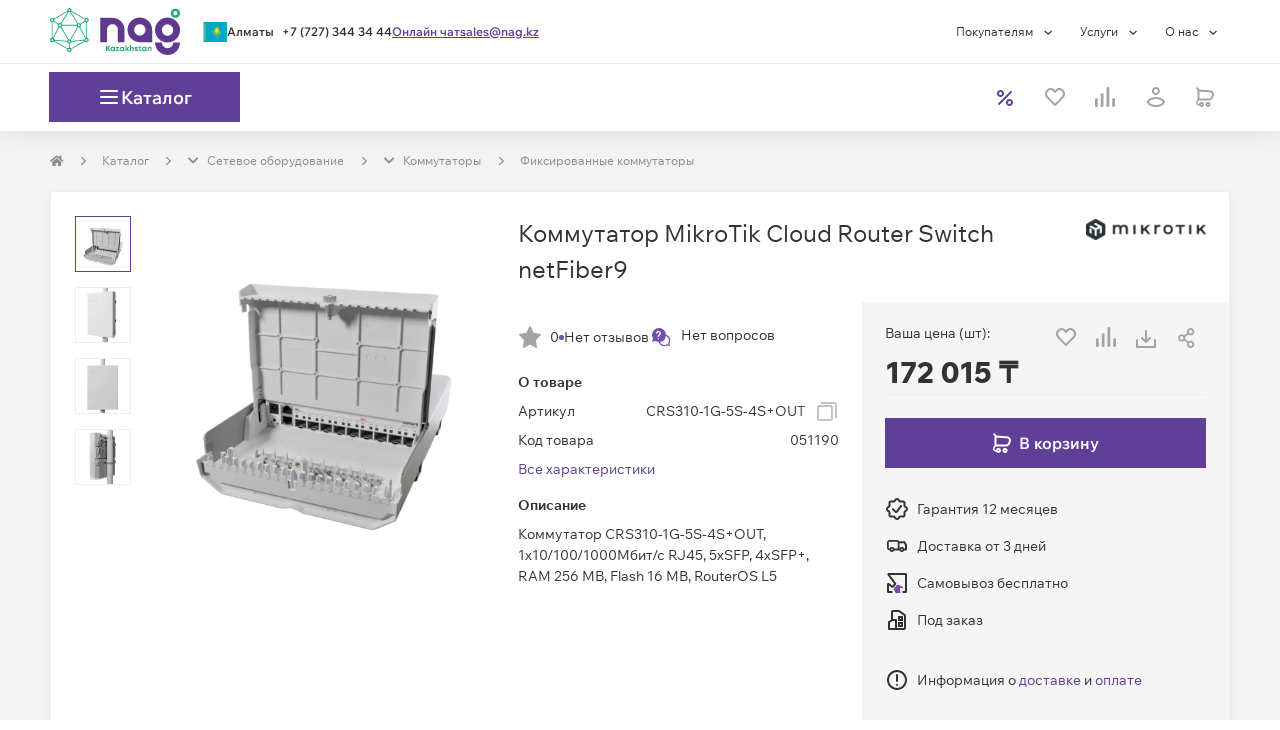

--- FILE ---
content_type: text/html; charset=utf-8
request_url: https://shop.nag.kz/catalog/00001.kommutatory/40213.fiksirovannye-kommutatory/51190.crs310-1g-5s-4sout
body_size: 85203
content:
<!DOCTYPE html><html lang="ru"><head><meta charSet="UTF-8" data-next-head=""/><meta content="width=device-width, initial-scale=1, maximum-scale=1, viewport-fit=cover" name="viewport" data-next-head=""/><script async="" src="https://cdn.nag.shop/big-brother.public.scripts/loadBb.js" data-next-head=""></script><meta content="IE=edge" http-equiv="X-UA-Compatible" data-next-head=""/><link href="https://cdn.nag.shop/shop-next.public.files/favicon.ico" rel="icon" data-next-head=""/><link href="https://cdn.nag.shop/shop-next.public.files/favicons/apple-icon-57x57.png" rel="apple-touch-icon" sizes="57x57" data-next-head=""/><link href="https://cdn.nag.shop/shop-next.public.files/favicons/apple-icon-60x60.png" rel="apple-touch-icon" sizes="60x60" data-next-head=""/><link href="https://cdn.nag.shop/shop-next.public.files/favicons/apple-icon-72x72.png" rel="apple-touch-icon" sizes="72x72" data-next-head=""/><link href="https://cdn.nag.shop/shop-next.public.files/favicons/apple-icon-76x76.png" rel="apple-touch-icon" sizes="76x76" data-next-head=""/><link href="https://cdn.nag.shop/shop-next.public.files/favicons/apple-icon-114x114.png" rel="apple-touch-icon" sizes="114x114" data-next-head=""/><link href="https://cdn.nag.shop/shop-next.public.files/favicons/apple-icon-120x120.png" rel="apple-touch-icon" sizes="120x120" data-next-head=""/><link href="https://cdn.nag.shop/shop-next.public.files/favicons/apple-icon-144x144.png" rel="apple-touch-icon" sizes="144x144" data-next-head=""/><link href="https://cdn.nag.shop/shop-next.public.files/favicons/apple-icon-152x152.png" rel="apple-touch-icon" sizes="152x152" data-next-head=""/><link href="https://cdn.nag.shop/shop-next.public.files/favicons/apple-icon-180x180.png" rel="apple-touch-icon" sizes="180x180" data-next-head=""/><link href="https://cdn.nag.shop/shop-next.public.files/favicons/android-icon-192x192.png" rel="icon" sizes="192x192" type="image/png" data-next-head=""/><link href="https://cdn.nag.shop/shop-next.public.files/favicons/favicon-32x32.png" rel="icon" sizes="32x32" type="image/png" data-next-head=""/><link href="https://cdn.nag.shop/shop-next.public.files/favicons/favicon-96x96.png" rel="icon" sizes="96x96" type="image/png" data-next-head=""/><link href="https://cdn.nag.shop/shop-next.public.files/favicons/favicon-16x16.png" rel="icon" sizes="16x16" type="image/png" data-next-head=""/><link href="https://cdn.nag.shop/shop-next.public.files/manifest.json" rel="manifest" data-next-head=""/><link href="https://shop.nag.kz/catalog/00001.kommutatory/40213.fiksirovannye-kommutatory/51190.crs310-1g-5s-4sout" rel="canonical" data-next-head=""/><meta content="#ffffff" name="msapplication-TileColor" data-next-head=""/><meta content="https://cdn.nag.shop/shop-next.public.files/favicons/ms-icon-144x144.png" name="msapplication-TileImage" data-next-head=""/><meta content="#ffffff" name="theme-color" data-next-head=""/><title data-next-head="">CRS310-1G-5S-4S+OUT — купить Коммутатор MikroTik Cloud Router Switch netFiber9 — цена, отзывы и характеристики в НАГ | 051190</title><meta content="Коммутатор MikroTik Cloud Router Switch netFiber9 оптом и в розницу в интернет-магазине НАГ: описание, технические характеристики, фото, цены. ✅ Доставка по Казахстану. ✅ Комплексная техподдержка и сервис. | 051190" name="description" data-next-head=""/><meta content="CRS310-1G-5S-4S+OUT — купить Коммутатор MikroTik Cloud Router Switch netFiber9 — цена, отзывы и характеристики в НАГ | 051190" name="title" data-next-head=""/><meta content="website" property="og:type" data-next-head=""/><meta content="shop.nag.kz" property="og:site_name" data-next-head=""/><meta content="https://shop.nag.kz/catalog/00001.kommutatory/40213.fiksirovannye-kommutatory/51190.crs310-1g-5s-4sout" property="og:url" data-next-head=""/><meta content="CRS310-1G-5S-4S+OUT — купить Коммутатор MikroTik Cloud Router Switch netFiber9 — цена, отзывы и характеристики в НАГ | 051190" property="og:title" data-next-head=""/><meta content="Коммутатор MikroTik Cloud Router Switch netFiber9 оптом и в розницу в интернет-магазине НАГ: описание, технические характеристики, фото, цены. ✅ Доставка по Казахстану. ✅ Комплексная техподдержка и сервис. | 051190" property="og:description" data-next-head=""/><meta content="https://cdn.nag.shop/shop-next.public.files/assets/images/logos/shop_social.png" property="og:image" data-next-head=""/><link data-next-font="size-adjust" rel="preconnect" href="/" crossorigin="anonymous"/><link rel="preload" href="https://cdn.nag.shop/shop-next.public.files/_next/static/css/3575e6a6ef6d9fb4.css" as="style"/><link rel="preload" href="https://cdn.nag.shop/shop-next.public.files/_next/static/css/a803bd1253a5844d.css" as="style"/><link rel="preload" href="https://cdn.nag.shop/shop-next.public.files/_next/static/css/8fa7fba9a3767497.css" as="style"/><meta name="sentry-trace" content="935bc28fd06b55def51ee16c68ad449b-789fe273ac296ca0-0"/><meta name="baggage" content="sentry-environment=production,sentry-release=7ae6db7520026208b1c19619e17250de6adc37fd,sentry-public_key=4df0f019a6dc0a1b2382fb757cb3b806,sentry-trace_id=935bc28fd06b55def51ee16c68ad449b,sentry-sampled=false,sentry-sample_rand=0.34268925061326616,sentry-sample_rate=0.01"/><link rel="stylesheet" href="https://cdn.nag.shop/shop-next.public.files/_next/static/css/3575e6a6ef6d9fb4.css" data-n-g=""/><link rel="stylesheet" href="https://cdn.nag.shop/shop-next.public.files/_next/static/css/a803bd1253a5844d.css" data-n-p=""/><link rel="stylesheet" href="https://cdn.nag.shop/shop-next.public.files/_next/static/css/8fa7fba9a3767497.css" data-n-p=""/><noscript data-n-css=""></noscript><script defer="" noModule="" src="https://cdn.nag.shop/shop-next.public.files/_next/static/chunks/polyfills-42372ed130431b0a.js"></script><script defer="" src="https://cdn.nag.shop/shop-next.public.files/_next/static/chunks/671.2596fce6677aa28e.js"></script><script src="https://cdn.nag.shop/shop-next.public.files/_next/static/chunks/webpack-d215dc0bd1ccd39a.js" defer=""></script><script src="https://cdn.nag.shop/shop-next.public.files/_next/static/chunks/framework-874d60afbc714d5f.js" defer=""></script><script src="https://cdn.nag.shop/shop-next.public.files/_next/static/chunks/main-a42ac6d3cd3130a5.js" defer=""></script><script src="https://cdn.nag.shop/shop-next.public.files/_next/static/chunks/pages/_app-034e0553cf3d8026.js" defer=""></script><script src="https://cdn.nag.shop/shop-next.public.files/_next/static/chunks/1148-69992acb14423254.js" defer=""></script><script src="https://cdn.nag.shop/shop-next.public.files/_next/static/chunks/983-a98301d1d72d6998.js" defer=""></script><script src="https://cdn.nag.shop/shop-next.public.files/_next/static/chunks/4970-7125488352e965db.js" defer=""></script><script src="https://cdn.nag.shop/shop-next.public.files/_next/static/chunks/3227-ca5e72725e749f51.js" defer=""></script><script src="https://cdn.nag.shop/shop-next.public.files/_next/static/chunks/6012-fb34710f85152d0d.js" defer=""></script><script src="https://cdn.nag.shop/shop-next.public.files/_next/static/chunks/84-98fb6e0c26d7212f.js" defer=""></script><script src="https://cdn.nag.shop/shop-next.public.files/_next/static/chunks/9071-177be41f10a2381f.js" defer=""></script><script src="https://cdn.nag.shop/shop-next.public.files/_next/static/chunks/1593-63a0ac4b97f3002d.js" defer=""></script><script src="https://cdn.nag.shop/shop-next.public.files/_next/static/chunks/7676-5b96dbd45af3f32f.js" defer=""></script><script src="https://cdn.nag.shop/shop-next.public.files/_next/static/chunks/5434-c8a227c1a4d16225.js" defer=""></script><script src="https://cdn.nag.shop/shop-next.public.files/_next/static/chunks/3112-10dcf9a979564985.js" defer=""></script><script src="https://cdn.nag.shop/shop-next.public.files/_next/static/chunks/6788-b38ed5d2a5f4a3bb.js" defer=""></script><script src="https://cdn.nag.shop/shop-next.public.files/_next/static/chunks/1409-6fbd5499fb20c54a.js" defer=""></script><script src="https://cdn.nag.shop/shop-next.public.files/_next/static/chunks/6811-4c476f8239a75283.js" defer=""></script><script src="https://cdn.nag.shop/shop-next.public.files/_next/static/chunks/3312-27295b3aabff6c46.js" defer=""></script><script src="https://cdn.nag.shop/shop-next.public.files/_next/static/chunks/7991-e175621a6b37fe88.js" defer=""></script><script src="https://cdn.nag.shop/shop-next.public.files/_next/static/chunks/2718-c1990c27f8cf068e.js" defer=""></script><script src="https://cdn.nag.shop/shop-next.public.files/_next/static/chunks/117-15dc2d73338c2d80.js" defer=""></script><script src="https://cdn.nag.shop/shop-next.public.files/_next/static/chunks/6657-afca5fa5dbf89923.js" defer=""></script><script src="https://cdn.nag.shop/shop-next.public.files/_next/static/chunks/8507-2a1a93eb0839fda6.js" defer=""></script><script src="https://cdn.nag.shop/shop-next.public.files/_next/static/chunks/2611-7cb904c2d3e787e8.js" defer=""></script><script src="https://cdn.nag.shop/shop-next.public.files/_next/static/chunks/5768-7190997e1badb3ba.js" defer=""></script><script src="https://cdn.nag.shop/shop-next.public.files/_next/static/chunks/2120-46ef3806239492fb.js" defer=""></script><script src="https://cdn.nag.shop/shop-next.public.files/_next/static/chunks/pages/catalog/%5B...slug%5D-9ac08e9dab0d83bd.js" defer=""></script><script src="https://cdn.nag.shop/shop-next.public.files/_next/static/7ae6db7520026208b1c19619e17250de6adc37fd/_buildManifest.js" defer=""></script><script src="https://cdn.nag.shop/shop-next.public.files/_next/static/7ae6db7520026208b1c19619e17250de6adc37fd/_ssgManifest.js" defer=""></script><style id="__jsx-3508041307">svg.jsx-3508041307{color:inherit;-webkit-user-select:none;-moz-user-select:none;-ms-user-select:none;user-select:none}svg.jsx-3508041307:hover{color:inherit}</style><style id="__jsx-1262650266">.loading-placeholder.jsx-1262650266{position:absolute;width:100%;top:0;height:4px}.popup__trigger.jsx-1262650266{display:block;cursor:pointer;height:auto}.dialog-content-wrapper.jsx-1262650266{min-height:auto}.dialog_full-height.jsx-1262650266{display:-webkit-box;display:-webkit-flex;display:-moz-box;display:-ms-flexbox;display:flex;-webkit-box-orient:vertical;-webkit-box-direction:normal;-webkit-flex-direction:column;-moz-box-orient:vertical;-moz-box-direction:normal;-ms-flex-direction:column;flex-direction:column;height:100%}</style><style id="__jsx-2c63a9fa8d04345f">svg.jsx-2c63a9fa8d04345f{-webkit-user-select:none;-moz-user-select:none;-ms-user-select:none;user-select:none}</style><style id="__jsx-939017263c854ba3">div.jsx-939017263c854ba3{-webkit-box-align:center;-webkit-align-items:center;-moz-box-align:center;-ms-flex-align:center;align-items:center;display:-webkit-box;display:-webkit-flex;display:-moz-box;display:-ms-flexbox;display:flex;height:24px;-webkit-box-pack:center;-webkit-justify-content:center;-moz-box-pack:center;-ms-flex-pack:center;justify-content:center;width:24px}</style><style id="__jsx-2167486910">.loading-placeholder.jsx-2167486910{position:absolute;width:100%;top:0;height:4px}.popup__trigger.jsx-2167486910{display:inline-block;cursor:pointer;height:auto}.dialog-content-wrapper.jsx-2167486910{min-height:auto}.dialog_full-height.jsx-2167486910{display:-webkit-box;display:-webkit-flex;display:-moz-box;display:-ms-flexbox;display:flex;-webkit-box-orient:vertical;-webkit-box-direction:normal;-webkit-flex-direction:column;-moz-box-orient:vertical;-moz-box-direction:normal;-ms-flex-direction:column;flex-direction:column;height:100%}</style><style id="__jsx-1392ff9024e9a4a1">div.jsx-1392ff9024e9a4a1:nth-child(-n+3){-webkit-box-ordinal-group:0;-webkit-order:-1;-moz-box-ordinal-group:0;-ms-flex-order:-1;order:-1}</style><style id="__jsx-4051766294">                </style><style id="__jsx-3661470601">i.jsx-3661470601{display:inline-block;vertical-align:middle;width:8px;height:8px;background:url(https://cdn.nag.shop/shop-next.public.files/assets/img/icons/right_angle.svg)center no-repeat;margin-right:0px;margin-left:0px;-webkit-background-size:contain;-moz-background-size:contain;-o-background-size:contain;background-size:contain}</style><style id="__jsx-2010531623">.dropdown-breadcrumbs.jsx-2010531623{display:none;-webkit-transition:all 0.35s;-moz-transition:all 0.35s;-o-transition:all 0.35s;transition:all 0.35s}.dropdown-breadcrumbs.jsx-2010531623 li.jsx-2010531623{padding:0}.has-dropdown.jsx-2010531623:hover{background:white;padding:7px;margin:-7px;border:1px solid#e5e5e5;border-bottom-color:transparent!important;-webkit-transition:all 0.35s;-moz-transition:all 0.35s;-o-transition:all 0.35s;transition:all 0.35s}.has-dropdown.jsx-2010531623{position:relative;-webkit-transition:all 0.35s;-moz-transition:all 0.35s;-o-transition:all 0.35s;transition:all 0.35s}.has-dropdown.jsx-2010531623:hover::after{content:" ";height:5px;background:#fff;width:100%;position:absolute;bottom:-3px;left:0;z-index:2}.has-dropdown.jsx-2010531623:hover .dropdown-breadcrumbs.jsx-2010531623{display:block;position:absolute;background:white;list-style:none;border:1px solid#e5e5e5;-webkit-box-shadow:0 4px 3px rgba(0,0,0,.05),0 0 0 rgba(0,0,0,.01);-moz-box-shadow:0 4px 3px rgba(0,0,0,.05),0 0 0 rgba(0,0,0,.01);box-shadow:0 4px 3px rgba(0,0,0,.05),0 0 0 rgba(0,0,0,.01);z-index:12;min-width:-webkit-calc(100% + 2px);min-width:-moz-calc(100% + 2px);min-width:calc(100% + 2px);width:-webkit-max-content;width:-moz-max-content;width:max-content;left:-1px;padding:8px;border-top:unset;-webkit-transition:all 0.35s;-moz-transition:all 0.35s;-o-transition:all 0.35s;transition:all 0.35s}</style><style id="__jsx-2104519443">@media(max-width:768px){.row-breadcrumbs{background-color:#FFFFFF;width:100%}}ol.MuiBreadcrumbs-ol,.breadcrumbs-skeleton{display:-webkit-box;display:-webkit-flex;display:-moz-box;display:-ms-flexbox;display:flex;margin:20px 0;max-height:20px;padding:0;-webkit-flex-wrap:wrap;-ms-flex-wrap:wrap;flex-wrap:wrap;list-style:none;-webkit-box-align:center;-webkit-align-items:center;-moz-box-align:center;-ms-flex-align:center;align-items:center}@media(max-width:768px){ol.MuiBreadcrumbs-ol{margin:15px}}.MuiBreadcrumbs-li{font-weight:400;font-size:12px;margin:0}li.MuiBreadcrumbs-separator{margin-left:15px;margin-right:15px}</style><style id="__jsx-3724976857">.MuiBreadcrumbs-li{color:#008ccb}.MuiBreadcrumbs-li a{color:#8C8C8C}.MuiBreadcrumbs-li>div{border:1px solid transparent}</style><style id="__jsx-51316fc6d8476fd1">.swiper-pagination.jsx-51316fc6d8476fd1{position:relative;display:-webkit-box;display:-webkit-flex;display:-moz-box;display:-ms-flexbox;display:flex;-webkit-box-pack:center;-webkit-justify-content:center;-moz-box-pack:center;-ms-flex-pack:center;justify-content:center;list-style:none;margin:15px 0 0;padding:0;font-size:0;line-height:0}</style><style id="__jsx-2931829494">.swiper-pagination-bullet{background:unset;width:unset;height:unset;-webkit-border-radius:unset;-moz-border-radius:unset;border-radius:unset;padding:unset;margin:0 5px;opacity:1;cursor:pointer}.swiper-pagination-bullet:hover{opacity:.5}.swiper-pagination-bullet:hover:before{background:#734eb1;-webkit-transition:background-color 0.3s;-moz-transition:background-color 0.3s;-o-transition:background-color 0.3s;transition:background-color 0.3s}.swiper-pagination-bullet::before{content:"";display:block;background:#eee;width:20px;height:6px;-webkit-border-radius:unset;-moz-border-radius:unset;border-radius:unset}.swiper-pagination-bullet.swiper-pagination-bullet-active::before{background:#734eb1;width:32px}</style><style id="__jsx-2965478718">div.content-block-title.jsx-2965478718{display:-webkit-box;display:-webkit-flex;display:-moz-box;display:-ms-flexbox;display:flex;-webkit-box-pack:justify;-webkit-justify-content:space-between;-moz-box-pack:justify;-ms-flex-pack:justify;justify-content:space-between;border-bottom:unset;word-break:break-word}div.content-block-title.jsx-2965478718>div.jsx-2965478718{display:-webkit-box;display:-webkit-flex;display:-moz-box;display:-ms-flexbox;display:flex;margin:0 23px -1px 23px;border-bottom:unset;padding:23px 0}</style><style id="__jsx-2553451299">i.jsx-2553451299{display:inline-block;vertical-align:middle;width:24px;height:24px;background:url(https://cdn.nag.shop/shop-next.public.files/assets/img/icons/download.svg)center no-repeat;margin-right:0px;margin-left:0px;-webkit-background-size:contain;-moz-background-size:contain;-o-background-size:contain;background-size:contain}</style><style id="__jsx-3745508886">span.jsx-3745508886{cursor:default}span.jsx-3745508886 .cents{font-size:12px}</style><style id="__jsx-2737975489">i.jsx-2737975489{display:block;vertical-align:unset;width:24px;height:24px;background:url(https://cdn.nag.shop/shop-next.public.files/assets/img/icons/file.svg)center no-repeat;margin-right:0px;margin-left:0px;-webkit-background-size:contain;-moz-background-size:contain;-o-background-size:contain;background-size:contain}</style><style id="__jsx-1742359378">div.jsx-1742359378{border-bottom:none;-webkit-box-shadow:unset;-moz-box-shadow:unset;box-shadow:unset}</style><style id="__jsx-68192532">div.jsx-68192532{margin-bottom:30px;margin-top:unset;                        border: 1px solid #EEEEEE;border-bottom:1px solid #EEEEEE;-webkit-box-shadow:0 7px 10px rgba(0, 0, 0, 0.07);-moz-box-shadow:0 7px 10px rgba(0, 0, 0, 0.07);box-shadow:0 7px 10px rgba(0, 0, 0, 0.07)}</style><style id="__jsx-3204167449">.header_sticky{}</style><style id="__jsx-2246158011">div.content-block-title.jsx-2246158011{display:-webkit-box;display:-webkit-flex;display:-moz-box;display:-ms-flexbox;display:flex;-webkit-box-pack:justify;-webkit-justify-content:space-between;-moz-box-pack:justify;-ms-flex-pack:justify;justify-content:space-between;border-bottom:1px solid #EEEEEE;word-break:break-word}div.content-block-title.jsx-2246158011>div.jsx-2246158011{display:-webkit-box;display:-webkit-flex;display:-moz-box;display:-ms-flexbox;display:flex;margin:0 23px -1px 23px;border-bottom:2px solid #734eb1;padding:23px 0}</style><style id="__jsx-2022315903">.item-labels{display:-webkit-box;display:-webkit-flex;display:-moz-box;display:-ms-flexbox;display:flex;width:100%;gap:8px;-webkit-box-align:baseline;-webkit-align-items:baseline;-moz-box-align:baseline;-ms-flex-align:baseline;align-items:baseline;-webkit-box-pack:justify;-webkit-justify-content:space-between;-moz-box-pack:justify;-ms-flex-pack:justify;justify-content:space-between;z-index:2}@media(max-width:768px){.item-labels{-webkit-box-align:first baseline;-webkit-align-items:first baseline;-moz-box-align:first baseline;-ms-flex-align:first baseline;align-items:first baseline;-webkit-box-orient:vertical;-webkit-box-direction:normal;-webkit-flex-direction:column;-moz-box-orient:vertical;-moz-box-direction:normal;-ms-flex-direction:column;flex-direction:column}}</style><style id="__jsx-102373872">.price-block.jsx-102373872:has(.price-label){width:100%;-webkit-box-pack:center;-webkit-justify-content:center;-moz-box-pack:center;-ms-flex-pack:center;justify-content:center;-webkit-box-align:center;-webkit-align-items:center;-moz-box-align:center;-ms-flex-align:center;align-items:center}.price-block.jsx-102373872 .cents{font-size: 14px;                    color: #8C8C8C}.price-block.jsx-102373872 .our-price.jsx-102373872 .cents{font-weight:400}.price-block.jsx-102373872 .sale-container.jsx-102373872{display:-webkit-box;display:-webkit-flex;display:-moz-box;display:-ms-flexbox;display:flex;gap:8px;-webkit-box-align:center;-webkit-align-items:center;-moz-box-align:center;-ms-flex-align:center;align-items:center;-webkit-box-pack:start;-webkit-justify-content:flex-start;-moz-box-pack:start;-ms-flex-pack:start;justify-content:flex-start}.price-block.jsx-102373872 .sale-container.jsx-102373872 .sale-chip.jsx-102373872{display:inline-block;width:39px;height:21px;background:#ef403d;-webkit-border-radius:72px;-moz-border-radius:72px;border-radius:72px;text-align:center}.price-block.jsx-102373872 .sale-container.jsx-102373872 .sale-percent.jsx-102373872{vertical-align:middle;color:#fff}</style><style id="__jsx-1684016331">.other-price{border:1px solid #EEEEEE;padding:8px;margin-top:10px;overflow:hidden;min-height:145px}.other-price p{text-align:left}.setout__price_message .popup__trigger{max-width:100%;width:100%}</style><style id="__jsx-28a6d227cb5edd5">.image-slider-container.jsx-28a6d227cb5edd5{isolation:isolate;position:relative}</style><style id="__jsx-2036804248">span.jsx-2036804248{cursor:default}span.jsx-2036804248 .cents{font-size:inherit}</style><style id="__jsx-1885566841">div.jsx-1885566841{margin-bottom:30px;margin-top:unset;                        border: none;border-bottom:none;-webkit-box-shadow:unset;-moz-box-shadow:unset;box-shadow:unset}</style><style id="__jsx-870bb00024eef009">.footer__right.jsx-870bb00024eef009{margin:10px 0}</style><style id="jss-server-side"></style></head><body><link rel="preload" as="image" imageSrcSet="https://cdn.nag.shop/product-images/CRS310-1G-5S-4S-OUT/114863/image-thumb__114863__500x500/3ca87ba7e7a64b23854b62eec806b8f9e3c8644e16a4c23e5a55ca5fc304bd96.webp 1x, https://cdn.nag.shop/product-images/CRS310-1G-5S-4S-OUT/114863/image-thumb__114863__1000x1000/3ca87ba7e7a64b23854b62eec806b8f9e3c8644e16a4c23e5a55ca5fc304bd96.webp 2x"/><link rel="preload" as="image" imageSrcSet="https://cdn.nag.shop/product-images/SNR-S2995G-48FX/143104/image-thumb__143104__350x350/79f770e2df15e3a6668af07e6e4b8686f8bd1a5514b9c33ffe5d8e3d95fcb529.webp 1x, https://cdn.nag.shop/product-images/SNR-S2995G-48FX/143104/image-thumb__143104__800x800/79f770e2df15e3a6668af07e6e4b8686f8bd1a5514b9c33ffe5d8e3d95fcb529.webp 2x" fetchPriority="high"/><link rel="preload" as="image" imageSrcSet="https://cdn.nag.shop/product-images/SNR-S2989G-24TX/137641/image-thumb__137641__350x350/528124b8b12e752c1c8c5b78c4e97373c7d13ed1f7345fb0b4e9468cc7e38ab4.webp 1x, https://cdn.nag.shop/product-images/SNR-S2989G-24TX/137641/image-thumb__137641__800x800/528124b8b12e752c1c8c5b78c4e97373c7d13ed1f7345fb0b4e9468cc7e38ab4.webp 2x" fetchPriority="high"/><link rel="preload" as="image" imageSrcSet="https://cdn.nag.shop/product-images/SNR-S2995G-24FX/132305/image-thumb__132305__350x350/bbda44e38966996b368d22afaafd2ea78286f4d10a2b7631b734a2c8d62f6ed2.webp 1x, https://cdn.nag.shop/product-images/SNR-S2995G-24FX/132305/image-thumb__132305__800x800/bbda44e38966996b368d22afaafd2ea78286f4d10a2b7631b734a2c8d62f6ed2.webp 2x" fetchPriority="high"/><link rel="preload" as="image" imageSrcSet="https://cdn.nag.shop/product-images/SNR-S2995G-12FX/64502/image-thumb__64502__350x350/441573952fe4.webp 1x, https://cdn.nag.shop/product-images/SNR-S2995G-12FX/64502/image-thumb__64502__800x800/441573952fe4.webp 2x" fetchPriority="high"/><link rel="preload" as="image" imageSrcSet="https://cdn.nag.shop/product-images/SNR-S2985G-24TC/129797/image-thumb__129797__350x350/a9fa3193f7be6acf254b1c9bd652433881fb316611b5123b32580aaf182f5548.webp 1x, https://cdn.nag.shop/product-images/SNR-S2985G-24TC/129797/image-thumb__129797__800x800/a9fa3193f7be6acf254b1c9bd652433881fb316611b5123b32580aaf182f5548.webp 2x" fetchPriority="high"/><link rel="preload" as="image" imageSrcSet="https://cdn.nag.shop/product-images/SNR-S2982G-24T-POE/131407/image-thumb__131407__350x350/2c56c3ef1dc7238cb5a6b4d67ece4182bfaa34bba7500e66b3fc434dec90b525.webp 1x, https://cdn.nag.shop/product-images/SNR-S2982G-24T-POE/131407/image-thumb__131407__800x800/2c56c3ef1dc7238cb5a6b4d67ece4182bfaa34bba7500e66b3fc434dec90b525.webp 2x" fetchPriority="high"/><link rel="preload" as="image" imageSrcSet="https://cdn.nag.shop/product-images/SNR-S2200G-8T-POE/135124/image-thumb__135124__350x350/48fb5c61ec4914f31724d8ca993bf399a57a6df98976165e9f652ee05b279984.webp 1x, https://cdn.nag.shop/product-images/SNR-S2200G-8T-POE/135124/image-thumb__135124__800x800/48fb5c61ec4914f31724d8ca993bf399a57a6df98976165e9f652ee05b279984.webp 2x" fetchPriority="high"/><link rel="preload" as="image" imageSrcSet="https://cdn.nag.shop/product-images/SNR-S2985G-48T/129770/image-thumb__129770__350x350/77cc707c483317fd5704e6a7f4658ea620704391dd636f7dd477b517c6825479.webp 1x, https://cdn.nag.shop/product-images/SNR-S2985G-48T/129770/image-thumb__129770__800x800/77cc707c483317fd5704e6a7f4658ea620704391dd636f7dd477b517c6825479.webp 2x" fetchPriority="high"/><link rel="preload" as="image" imageSrcSet="https://cdn.nag.shop/product-images/SNR-S2985G-24T/129782/image-thumb__129782__350x350/e2f361b978d04b75715935d8901036ca879169d3cb8ef5c89b877545206e6887.webp 1x, https://cdn.nag.shop/product-images/SNR-S2985G-24T/129782/image-thumb__129782__800x800/e2f361b978d04b75715935d8901036ca879169d3cb8ef5c89b877545206e6887.webp 2x" fetchPriority="high"/><link rel="preload" as="image" imageSrcSet="https://cdn.nag.shop/product-images/SNR-S1904G-2S/55122/image-thumb__55122__350x350/284e71bdfd3979ab25e2a4da980f45b0697ec7688fb747ce57452d61f2561c6b.webp 1x, https://cdn.nag.shop/product-images/SNR-S1904G-2S/55122/image-thumb__55122__800x800/284e71bdfd3979ab25e2a4da980f45b0697ec7688fb747ce57452d61f2561c6b.webp 2x" fetchPriority="high"/><link rel="preload" as="image" imageSrcSet="https://cdn.nag.shop/product-images/SNR-S1904G-1S/55118/image-thumb__55118__350x350/8ef21c920a4f6788f87db669f39be8b4e11b7df46558942c6f038aeee36e5cd3.webp 1x, https://cdn.nag.shop/product-images/SNR-S1904G-1S/55118/image-thumb__55118__800x800/8ef21c920a4f6788f87db669f39be8b4e11b7df46558942c6f038aeee36e5cd3.webp 2x" fetchPriority="high"/><link rel="preload" as="image" imageSrcSet="https://cdn.nag.shop/product-images/SNR-S1100G-8T/55607/image-thumb__55607__350x350/3783c7b1e315a032430e144fcbe505c4ec380410e7d14617266cac5f342f4415.webp 1x, https://cdn.nag.shop/product-images/SNR-S1100G-8T/55607/image-thumb__55607__800x800/3783c7b1e315a032430e144fcbe505c4ec380410e7d14617266cac5f342f4415.webp 2x" fetchPriority="high"/><link rel="preload" as="image" href="https://cdn.nag.shop/pimcore.public.static/assets/_default_upload_bucket/IconContent%3Dinsta%2C%20Collection%3DSocial.svg"/><link rel="preload" as="image" href="https://cdn.nag.shop/pimcore.public.static/assets/_default_upload_bucket/IconContent%3Dtelegram%2C%20Collection%3DSocial_1.svg"/><link rel="preload" as="image" href="https://cdn.nag.shop/pimcore.public.static/assets/_default_upload_bucket/IconContent%3Dfacebook%2C%20Collection%3DSocial.svg"/><div id="__next"><div class="wrapper" id="main"><header class="BodyHeader_header__vE_SQ"><div class="HeaderExtra_header__pY82Z"></div><section class="HeaderMenu_wrapper__DP_7w"><div class="container px-0 HeaderMenu_container__YNVeO"><section class="HeaderMenu_containerPart__c5KKi"><div class="HeaderMenu_logoWrapper__i1MnW"><div class=""><img alt="Shop NAG" class="HeaderLogo_logo__XIOnZ header__img" height="47" loading="lazy" src="https://cdn.nag.shop/b2b.public.site/assets/images/logos/logo_kz.svg" width="130"/></div></div><section class="HeaderContacts_wrapper__xF4St"><div class="jsx-1262650266 popup__trigger"><div class="HeaderContacts_cityWrapper__Gxc6q"><svg fill="none" xmlns="http://www.w3.org/2000/svg" height="20" width="24" class="jsx-3508041307 "><rect fill="url(#kz_pattern)" height="20" width="24" x="0.5"></rect><defs><pattern height="1" id="kz_pattern" patternContentUnits="objectBoundingBox" width="1"><use transform="translate(-0.0567362) scale(0.00341556 0.00645161)" xlink:href="#image0_819_745"></use></pattern><image height="155" id="image0_819_745" width="326" xlink:href="[data-uri]"></image></defs></svg><div class="HeaderContacts_cityBlock__RmQMK"><span class="HeaderContacts_city__woLmA notranslate">Алматы</span></div></div></div><a class="HeaderContacts_link__462_w HeaderContacts_linkPhone___BFEz" href="tel:+77273443444">+7 (727) 344 34 44</a><span class="HeaderContacts_link__462_w">Онлайн чат</span><a class="HeaderContacts_link__462_w" href="mailto:sales@nag.kz">sales@nag.kz</a></section></section><section class="HeaderMenu_containerPart__c5KKi"><ul class="HeaderMenu_carte__Iw7nl header__carte"><li class="HeaderMenu_carteClause__a8obY header__clause"><div class="DropdownMenu_button__M_cIJ">Покупателям<!-- --> <div class="DropdownMenu_icon__qtjh7"><svg fill="none" xmlns="http://www.w3.org/2000/svg" height="5" viewBox="0 0 16 8" width="16"><path d="M1.12402 1.60156L6.62402 6.60156L12.124 1.60156" stroke="currentColor" stroke-width="2"></path></svg></div></div><ul class="DropdownMenu_list__wUFIT" style="--bottom:auto;--left:0;--right:auto;--top:100%"><li><a class="DropdownMenuItem_content__CSP78" href="/payment">Способы оплаты</a></li><li><a class="DropdownMenuItem_content__CSP78" href="/delivery">Условия доставки</a></li><li><a class="DropdownMenuItem_content__CSP78" href="/warranty">Гарантийное обслуживание</a></li><li><a class="DropdownMenuItem_content__CSP78" href="/poryadok-vozvrata">Возврат товара</a></li><li><a class="DropdownMenuItem_content__CSP78" href="/faq">Вопросы и ответы</a></li><li><a class="DropdownMenuItem_content__CSP78" href="/on-line-podderzhka">Техническая поддержка</a></li><li><a class="DropdownMenuItem_content__CSP78" href="/article/baza-znanij">База знаний</a></li><li><a class="DropdownMenuItem_content__CSP78" href="/calculators">Конфигураторы</a></li></ul></li><li class="HeaderMenu_carteClause__a8obY header__clause"><div class="DropdownMenu_button__M_cIJ">Услуги<!-- --> <div class="DropdownMenu_icon__qtjh7"><svg fill="none" xmlns="http://www.w3.org/2000/svg" height="5" viewBox="0 0 16 8" width="16"><path d="M1.12402 1.60156L6.62402 6.60156L12.124 1.60156" stroke="currentColor" stroke-width="2"></path></svg></div></div><ul class="DropdownMenu_list__wUFIT" style="--bottom:auto;--left:0;--right:auto;--top:100%"><li><a class="DropdownMenuItem_content__CSP78" href="/extended_warranty">Расширенная гарантия</a></li><li><a class="DropdownMenuItem_content__CSP78" href="/service_contracts">Сервисные контракты</a></li><li><a class="DropdownMenuItem_content__CSP78" href="/sistemnaya-integraciya-ot-nag-kz">Системная интеграция</a></li><li><a class="DropdownMenuItem_content__CSP78" href="/repair">Ремонт оборудования</a></li><li><a class="DropdownMenuItem_content__CSP78" href="/commission">Приобретение сетевого оборудования CISCO, HP и др.</a></li><li><a class="DropdownMenuItem_content__CSP78" href="/wi-fi-pod-klyuch">Wi-Fi «под ключ»</a></li></ul></li><li class="HeaderMenu_carteClause__a8obY header__clause"><div class="DropdownMenu_button__M_cIJ">О нас<!-- --> <div class="DropdownMenu_icon__qtjh7"><svg fill="none" xmlns="http://www.w3.org/2000/svg" height="5" viewBox="0 0 16 8" width="16"><path d="M1.12402 1.60156L6.62402 6.60156L12.124 1.60156" stroke="currentColor" stroke-width="2"></path></svg></div></div><ul class="DropdownMenu_list__wUFIT" style="--bottom:auto;--left:0;--right:auto;--top:100%"><li><a class="DropdownMenuItem_content__CSP78" href="/about-company">О компании</a></li><li><a class="DropdownMenuItem_content__CSP78" href="/contacts">Контактная информация</a></li><li><a class="DropdownMenuItem_content__CSP78" href="/bank">Банковские реквизиты</a></li><li><a class="DropdownMenuItem_content__CSP78" href="/partners">Партнеры</a></li><li><a class="DropdownMenuItem_content__CSP78" href="/news">Новости</a></li></ul></li></ul></section></div></section></header><header class="BodyHeader_underHeader__04SUM"><section class="HeaderSticky_wrapper__F7JHZ header_sticky"><div class="container px-0 HeaderSticky_container__rCp_7"><div class="HeaderSticky_logoBlock__hG0OT"><div class="HeaderSticky_logo__lEg93"><img alt="Shop NAG" class="HeaderLogo_logoCompact__0ENFh header_sticky__img" height="47" loading="lazy" src="https://cdn.nag.shop/b2b.public.site/assets/images/logos/logo_compact_kz.svg" width="130"/></div><div class="HeaderSticky_button__ALj8X"><div class="HeaderCatalogButton_wrapper__FDLke"><span class="HeaderCatalogButton_iconWrapper__QM5OS"><span class="HeaderCatalogButton_icon__8JWfK"></span></span><p class="HeaderCatalogButton_text__6LnPg">Каталог</p></div></div></div><div class="header__extra px-0"><div class="header__scan header__searchbooster"></div></div><div class="HeaderElements_wrapper__Ea7Ud"><a class="HeaderElements_itemLink__b3v72" href="/action"><div class="HeaderElements_item__O1U_a body-xs body-semibold"><div class="jsx-939017263c854ba3 header-button__icon-block"><span class="HeaderElements_itemIcon__8ypfA" style="--colorIcon:#603F99"><svg fill="none" xmlns="http://www.w3.org/2000/svg" height="16" viewBox="0 0 16 16" width="16"><path clip-rule="evenodd" d="M14.7071 1.29289C15.0976 1.68342 15.0976 2.31658 14.7071 2.70711L2.70711 14.7071C2.31658 15.0976 1.68342 15.0976 1.29289 14.7071C0.902369 14.3166 0.902369 13.6834 1.29289 13.2929L13.2929 1.29289C13.6834 0.902369 14.3166 0.902369 14.7071 1.29289Z" fill="currentColor" fill-rule="evenodd"></path><path clip-rule="evenodd" d="M3.5 7C5.433 7 7 5.433 7 3.5C7 1.567 5.433 0 3.5 0C1.567 0 0 1.567 0 3.5C0 5.433 1.567 7 3.5 7ZM3.5 5C4.32843 5 5 4.32843 5 3.5C5 2.67157 4.32843 2 3.5 2C2.67157 2 2 2.67157 2 3.5C2 4.32843 2.67157 5 3.5 5Z" fill="currentColor" fill-rule="evenodd"></path><path clip-rule="evenodd" d="M12.5 16C14.433 16 16 14.433 16 12.5C16 10.567 14.433 9 12.5 9C10.567 9 9 10.567 9 12.5C9 14.433 10.567 16 12.5 16ZM12.5 14C13.3284 14 14 13.3284 14 12.5C14 11.6716 13.3284 11 12.5 11C11.6716 11 11 11.6716 11 12.5C11 13.3284 11.6716 14 12.5 14Z" fill="currentColor" fill-rule="evenodd"></path></svg></span></div><div class="HeaderElements_itemText__xqMu6 header-button__text">Акции</div></div></a><div class="HeaderElements_item__O1U_a body-xs body-semibold HeaderElements_itemDisabled__mQ_WD" id="headerFavorites"><div class="jsx-939017263c854ba3 header-button__icon-block"><span><i aria-hidden="true" class="heart_icon__AnpsR" style="--icon-color:#A3A3A3"></i></span></div><div class="HeaderElements_itemText__xqMu6 header-button__text">Избранное</div></div><div class="HeaderElements_item__O1U_a body-xs body-semibold HeaderElements_itemDisabled__mQ_WD" id="headerCompare"><div class="jsx-939017263c854ba3 header-button__icon-block"><span><i aria-hidden="true" class="compare-header-optimized_icon__CcGKg" style="--icon-color:#A3A3A3"></i></span></div><div class="HeaderElements_itemText__xqMu6 header-button__text">Сравнить</div></div><div class="HeaderElements_item__O1U_a body-xs body-semibold HeaderElements_itemDisabled__mQ_WD" id="headerLoginProfile"><div class="jsx-939017263c854ba3 header-button__icon-block"><span><svg fill="none" xmlns="http://www.w3.org/2000/svg" height="20" viewBox="0 0 19 20" width="19"><path clip-rule="evenodd" d="M9.8877 2C8.78313 2 7.8877 2.89543 7.8877 4C7.8877 5.10457 8.78313 6 9.8877 6C10.9923 6 11.8877 5.10457 11.8877 4C11.8877 2.89543 10.9923 2 9.8877 2ZM5.8877 4C5.8877 1.79086 7.67856 0 9.8877 0C12.0968 0 13.8877 1.79086 13.8877 4C13.8877 6.20914 12.0968 8 9.8877 8C7.67856 8 5.8877 6.20914 5.8877 4Z" fill="currentColor" fill-rule="evenodd"></path><path clip-rule="evenodd" d="M2.96395 15.0074C3.40413 15.9692 4.3047 16.6946 5.52231 17.2019C6.86991 17.7634 8.48205 18 9.8877 18C11.2933 18 12.9055 17.7634 14.2531 17.2019C15.4707 16.6946 16.3713 15.9692 16.8114 15.0074C16.3573 14.0901 15.3 13.3454 13.9037 12.8083C12.3957 12.2283 10.7676 12 9.8877 12C9.00779 12 7.37968 12.2283 5.87167 12.8083C4.47541 13.3454 3.41807 14.0901 2.96395 15.0074ZM5.15372 10.9417C6.89571 10.2717 8.7676 10 9.8877 10C11.0078 10 12.8797 10.2717 14.6217 10.9417C16.3219 11.5956 18.1896 12.7436 18.8364 14.6838C18.9048 14.889 18.9048 15.111 18.8364 15.3162C18.2112 17.1918 16.6717 18.3608 15.0223 19.0481C13.3699 19.7366 11.482 20 9.8877 20C8.29334 20 6.40548 19.7366 4.75308 19.0481C3.10368 18.3608 1.56421 17.1918 0.939012 15.3162C0.87059 15.111 0.87059 14.889 0.939012 14.6838C1.58574 12.7436 3.45351 11.5956 5.15372 10.9417Z" fill="currentColor" fill-rule="evenodd"></path></svg></span></div><div class="HeaderElements_itemText__xqMu6 header-button__text"><!--$--><div class="jsx-2167486910 popup__trigger">Войти</div><!--/$--></div></div><div class="HeaderElements_item__O1U_a body-xs body-semibold HeaderElements_itemDisabled__mQ_WD" id="headerBasket"><div class="jsx-939017263c854ba3 header-button__icon-block"><span><i aria-hidden="true" class="cart_icon__IjINd"></i></span></div><div class="HeaderElements_itemText__xqMu6 header-button__text">Корзина</div></div></div></div><div class="jsx-4051766294 menu__container"><div class="jsx-4051766294 menu menu__hide"><div class="jsx-4051766294 menu__scroll"><div class="jsx-4051766294 container row"><ul class="d-none menu__mass"><li class="menu__item"><a class="menu__link" href="/catalog/31418.setevoe-oborudovanie">Сетевое оборудование</a></li><li class="menu__item"><a class="menu__link" href="/catalog/00006.servery-i-shd">Серверы и СХД</a></li><li class="menu__item"><a class="menu__link" href="/catalog/31384.sistemy-opticheskogo-transporta-xwdm-xpon">Системы оптического транспорта, xWDM, xPON</a></li><li class="menu__item"><a class="menu__link" href="/catalog/31352.kabelnaya-produktsiya-sks-i-komponenty-vols">Кабельная продукция, СКС и компоненты ВОЛС</a></li><li class="menu__item"><a class="menu__link" href="/catalog/31367.inzhenernaya-infrastruktura-tsod">Инженерная инфраструктура, ЦОД</a></li><li class="menu__item"><a class="menu__link" href="/catalog/00003.televizionnoe-oborudovanie">Телевизионное оборудование</a></li><li class="menu__item"><a class="menu__link" href="/catalog/31339.elektropitanie">Электропитание</a></li><li class="menu__item"><a class="menu__link" href="/catalog/00009.besprovodnoe-setevoe-oborudovanie">Беспроводное сетевое оборудование</a></li><li class="menu__item"><a class="menu__link" href="/catalog/04452.videonablyudenie">Видеонаблюдение</a></li><li class="menu__item"><a class="menu__link" href="/catalog/00007.avtomatizatsiya-i-monitoring">Автоматизация и мониторинг</a></li><li class="menu__item"><a class="menu__link" href="/catalog/61914.internet-veschej">Интернет вещей</a></li><li class="menu__item"><a class="menu__link" href="/catalog/02601.voip-telefoniya-ip-domofoniya">VoIP телефония, IP домофония</a></li><li class="menu__item"><a class="menu__link" href="/catalog/31318.instrumentmaterialy-dlya-montazha">Инструмент/Материалы для монтажа</a></li><li class="menu__item"><a class="menu__link" href="/catalog/50930.kompyutery-noutbuki-monitory-orgtehnika">Компьютеры, ноутбуки, мониторы, оргтехника</a></li></ul><div class="menusub row mx-0 col-9 p-xs"><div class="col-11 col-xl-9 row mx-0 px-0"><div class="jsx-1392ff9024e9a4a1 col-4 pl-0 "><a class="menu__rubric body-s mb-xxs" href="/catalog/00001.kommutatory">Коммутаторы</a><ul class="jsx-1392ff9024e9a4a1"><li class="jsx-1392ff9024e9a4a1"><a class="menu__linksub body-xs mb-xxs" href="/catalog/00001.kommutatory/40213.fiksirovannye-kommutatory">Фиксированные коммутаторы</a></li><li class="jsx-1392ff9024e9a4a1"><a class="menu__linksub body-xs mb-xxs" href="/catalog/00001.kommutatory/89908.rossijskie-kommutatory-torp--rep">Российские коммутаторы (ТОРП | РЭП)</a></li><li class="jsx-1392ff9024e9a4a1"><a class="menu__linksub body-xs mb-xxs" href="/catalog/00001.kommutatory/33971.kommutatory-fibre-channel">Коммутаторы Fibre Channel</a></li><li class="jsx-1392ff9024e9a4a1"><a class="menu__linksub body-xs mb-xxs" href="/catalog/33888.aksessuary-dlya-kommutatorov">Аксессуары для коммутаторов</a></li><li class="jsx-1392ff9024e9a4a1"><a class="menu__linksub body-xs mb-xxs" href="/catalog/00001.kommutatory/46022.bare-metal-kommutatory">Bare metal коммутаторы</a></li><li class="jsx-1392ff9024e9a4a1"><a class="menu__linksub body-xs mb-xxs" href="/catalog/33885.modulnye-kommutatory">Модульные коммутаторы</a></li></ul></div><div class="jsx-1392ff9024e9a4a1 col-4  "><a class="menu__rubric body-s mb-xxs" href="/catalog/00002.marshrutizatory">Маршрутизаторы</a><ul class="jsx-1392ff9024e9a4a1"><li class="jsx-1392ff9024e9a4a1"><a class="menu__linksub body-xs mb-xxs" href="/catalog/00002.marshrutizatory/33635.marshrutizatory-dlya-korporativnyh-klientov">Маршрутизаторы для корпоративных клиентов</a></li><li class="jsx-1392ff9024e9a4a1"><a class="menu__linksub body-xs mb-xxs" href="/catalog/00002.marshrutizatory/33636.marshrutizatory-dlya-provajderov-uslug-svyazi">Маршрутизаторы для провайдеров услуг связи</a></li><li class="jsx-1392ff9024e9a4a1"><a class="menu__linksub body-xs mb-xxs" href="/catalog/47802.aksessuary-dlya-marshrutizatorov">Аксессуары для маршрутизаторов</a></li></ul></div><div class="jsx-1392ff9024e9a4a1 col-4 pr-0 "><a class="menu__rubric body-s mb-xxs" href="/catalog/01897.mediakonvertery">Медиаконвертеры</a><ul class="jsx-1392ff9024e9a4a1"><li class="jsx-1392ff9024e9a4a1"><a class="menu__linksub body-xs mb-xxs" href="/catalog/01897.mediakonvertery/02403.mediakonvertery-1gb">Медиаконвертеры 1Gb</a></li><li class="jsx-1392ff9024e9a4a1"><a class="menu__linksub body-xs mb-xxs" href="/catalog/01897.mediakonvertery/02394.mediakonvertery-100mb">Медиаконвертеры 100Mb</a></li><li class="jsx-1392ff9024e9a4a1"><a class="menu__linksub body-xs mb-xxs" href="/catalog/01897.mediakonvertery/02400.mediakonvertery-10g">Медиаконвертеры 10G</a></li><li class="jsx-1392ff9024e9a4a1"><a class="menu__linksub body-xs mb-xxs" href="/catalog/01897.mediakonvertery/07737.bloki-pitaniya-mediakonverterov">Блоки питания медиаконвертеров</a></li></ul></div><div class="jsx-1392ff9024e9a4a1 col-4 pl-0 mt-3"><a class="menu__rubric body-s mb-xxs" href="/catalog/15596.servisnye-shlyuzy">Сервисные Шлюзы</a><ul class="jsx-1392ff9024e9a4a1"><li class="jsx-1392ff9024e9a4a1"><a class="menu__linksub body-xs mb-xxs" href="/catalog/15596.servisnye-shlyuzy/37473.servisnye-shlyuzy-dlya-operatorov-svyazi">Сервисные шлюзы для операторов связи</a></li><li class="jsx-1392ff9024e9a4a1"><a class="menu__linksub body-xs mb-xxs" href="/catalog/37474.mezhsetevye-ekrany">Межсетевые экраны</a></li><li class="jsx-1392ff9024e9a4a1"><a class="menu__linksub body-xs mb-xxs" href="/catalog/15596.servisnye-shlyuzy/47785.paketnye-brokery">Пакетные брокеры</a></li><li class="jsx-1392ff9024e9a4a1"><a class="menu__linksub body-xs mb-xxs" href="/catalog/15596.servisnye-shlyuzy/26381.vspomogatelnye-sistemy-bypass-i-tap">Вспомогательные системы Bypass и TAP</a></li></ul></div><div class="jsx-1392ff9024e9a4a1 col-4  mt-3"><a class="menu__rubric body-s mb-xxs" href="/catalog/06120.preobrazovateli-interfejsov">Преобразователи интерфейсов</a><ul class="jsx-1392ff9024e9a4a1"><li class="jsx-1392ff9024e9a4a1"><a class="menu__linksub body-xs mb-xxs" href="/catalog/55495.konvertery-i-povtoriteli-interfejsov">Конвертеры и повторители интерфейсов</a></li><li class="jsx-1392ff9024e9a4a1"><a class="menu__linksub body-xs mb-xxs" href="/catalog/06120.preobrazovateli-interfejsov/18080.konsolnye-servery">Консольные серверы</a></li><li class="jsx-1392ff9024e9a4a1"><a class="menu__linksub body-xs mb-xxs" href="/catalog/06120.preobrazovateli-interfejsov/55505.preobrazovateli-com-portov-v-ethernet">Преобразователи COM-портов в Ethernet</a></li><li class="jsx-1392ff9024e9a4a1"><a class="menu__linksub body-xs mb-xxs" href="/catalog/06120.preobrazovateli-interfejsov/61458.aksessuary-dlya-preobrazovatelej-interfejsov">Аксессуары для преобразователей интерфейсов</a></li></ul></div><div class="jsx-1392ff9024e9a4a1 col-4 pr-0 mt-3"><a class="menu__rubric body-s mb-xxs" href="/catalog/40097.poe-inzhektory-splittery-i-udliniteli">PoE инжекторы, сплиттеры и удлинители</a><ul class="jsx-1392ff9024e9a4a1"><li class="jsx-1392ff9024e9a4a1"><a class="menu__linksub body-xs mb-xxs" href="/catalog/40097.poe-inzhektory-splittery-i-udliniteli/39530.poe-inzhektory">PoE инжекторы</a></li><li class="jsx-1392ff9024e9a4a1"><a class="menu__linksub body-xs mb-xxs" href="/catalog/40097.poe-inzhektory-splittery-i-udliniteli/39540.poe-udliniteli-ethernet">PoE удлинители Ethernet</a></li><li class="jsx-1392ff9024e9a4a1"><a class="menu__linksub body-xs mb-xxs" href="/catalog/40097.poe-inzhektory-splittery-i-udliniteli/39546.poe-splittery">PoE сплиттеры</a></li></ul></div><div class="jsx-1392ff9024e9a4a1 col-4 pl-0 mt-3"><a class="menu__rubric body-s mb-xxs" href="/catalog/31418.setevoe-oborudovanie/33638.marshrutizatory-dlya-domashnego-ispolzovaniya">Маршрутизаторы для домашнего использования</a><ul class="jsx-1392ff9024e9a4a1"><li class="jsx-1392ff9024e9a4a1"><a class="menu__linksub body-xs mb-xxs" href="/catalog/31418.setevoe-oborudovanie/33638.marshrutizatory-dlya-domashnego-ispolzovaniya/snr"><span translate="no" class="jsx-1392ff9024e9a4a1">SNR</span></a></li></ul></div></div><div class="d-none d-xl-block col-2 px-0"></div><div class="col-12 px-0"></div></div><div class="menusub row mx-0 col-9 p-xs"><div class="col-11 col-xl-9 row mx-0 px-0"><div class="jsx-1392ff9024e9a4a1 col-4 pl-0 "><a class="menu__rubric body-s mb-xxs" href="/catalog/31931.servery">Серверы</a><ul class="jsx-1392ff9024e9a4a1"><li class="jsx-1392ff9024e9a4a1"><a class="menu__linksub body-xs mb-xxs" href="/catalog/31931.servery/33573.stoechnye-servery">Стоечные серверы</a></li><li class="jsx-1392ff9024e9a4a1"><a class="menu__linksub body-xs mb-xxs" href="/catalog/31931.servery/60561.rossijskie-servery">Российские серверы</a></li><li class="jsx-1392ff9024e9a4a1"><a class="menu__linksub body-xs mb-xxs" href="/catalog/31931.servery/33574.blejd-servery">Блейд серверы</a></li></ul></div><div class="jsx-1392ff9024e9a4a1 col-4  "><a class="menu__rubric body-s mb-xxs" href="/catalog/31464.komplektuyuschie-dlya-serverov-i-shd">Комплектующие для серверов и СХД</a><ul class="jsx-1392ff9024e9a4a1"><li class="jsx-1392ff9024e9a4a1"><a class="menu__linksub body-xs mb-xxs" href="/catalog/31464.komplektuyuschie-dlya-serverov-i-shd/02273.setevye-karty">Сетевые карты</a></li><li class="jsx-1392ff9024e9a4a1"><a class="menu__linksub body-xs mb-xxs" href="/catalog/02274.protsessory-dlya-servera">Процессоры для сервера</a></li><li class="jsx-1392ff9024e9a4a1"><a class="menu__linksub body-xs mb-xxs" href="/catalog/31464.komplektuyuschie-dlya-serverov-i-shd/33568.servernye-ssd">Серверные SSD</a></li><li class="jsx-1392ff9024e9a4a1"><a class="menu__linksub body-xs mb-xxs" href="/catalog/31464.komplektuyuschie-dlya-serverov-i-shd/02272.zhestkie-diski-dlya-serverov">Жесткие диски для серверов</a></li><li class="jsx-1392ff9024e9a4a1"><a class="menu__linksub body-xs mb-xxs" href="/catalog/31464.komplektuyuschie-dlya-serverov-i-shd/02271.servernaya-operativnaya-pamyat">Серверная оперативная память</a></li><li class="jsx-1392ff9024e9a4a1"><a class="menu__linksub body-xs mb-xxs" href="/catalog/31464.komplektuyuschie-dlya-serverov-i-shd/20832.kontrollery-diskov">Контроллеры дисков</a></li><li class="jsx-1392ff9024e9a4a1"><a class="menu__linksub body-xs mb-xxs" href="/catalog/31464.komplektuyuschie-dlya-serverov-i-shd/33570.bloki-pitaniya-dlya-servera">Блоки питания для сервера</a></li><li class="jsx-1392ff9024e9a4a1"><a class="menu__linksub body-xs mb-xxs" href="/catalog/31464.komplektuyuschie-dlya-serverov-i-shd/23693.videokarty">Видеокарты</a></li><li class="jsx-1392ff9024e9a4a1"><a class="menu__linksub body-xs mb-xxs" href="/catalog/31464.komplektuyuschie-dlya-serverov-i-shd/32772.hba-adaptery-fibre-channel">HBA-адаптеры Fibre Channel</a></li><li class="jsx-1392ff9024e9a4a1"><a class="menu__linksub body-xs mb-xxs" href="/catalog/31464.komplektuyuschie-dlya-serverov-i-shd/33572.servernye-kabeli-i-perehodniki">Серверные кабели и переходники</a></li><li class="jsx-1392ff9024e9a4a1"><a class="menu__linksub body-xs mb-xxs" href="/catalog/31464.komplektuyuschie-dlya-serverov-i-shd/33897.aksessuary-i-adaptery-dlya-servera">Аксессуары и адаптеры для сервера</a></li><li class="jsx-1392ff9024e9a4a1"><a class="menu__linksub body-xs mb-xxs" href="/catalog/31464.komplektuyuschie-dlya-serverov-i-shd/33895.ventilyatory-ohlazhdeniya-protsessora">Вентиляторы охлаждения процессора</a></li><li class="jsx-1392ff9024e9a4a1"><a class="menu__linksub body-xs mb-xxs" href="/catalog/31464.komplektuyuschie-dlya-serverov-i-shd/33896.radiatory-ohlazhdeniya">Радиаторы охлаждения</a></li><li class="jsx-1392ff9024e9a4a1"><a class="menu__linksub body-xs mb-xxs" href="/catalog/31464.komplektuyuschie-dlya-serverov-i-shd/33571.sistemnye-kontrollery">Системные контроллеры</a></li><li class="jsx-1392ff9024e9a4a1"><a class="menu__linksub body-xs mb-xxs" href="/catalog/31464.komplektuyuschie-dlya-serverov-i-shd/33894.salazki-dlya-nakopitelej">Салазки для накопителей</a></li><li class="jsx-1392ff9024e9a4a1"><a class="menu__linksub body-xs mb-xxs" href="/catalog/31464.komplektuyuschie-dlya-serverov-i-shd/33569.relsy-dlya-servera">Рельсы для сервера</a></li></ul></div><div class="jsx-1392ff9024e9a4a1 col-4 pr-0 "><a class="menu__rubric body-s mb-xxs" href="/catalog/07608.sistemy-hraneniya-dannyh">Системы хранения данных</a><ul class="jsx-1392ff9024e9a4a1"><li class="jsx-1392ff9024e9a4a1"><a class="menu__linksub body-xs mb-xxs" href="/catalog/07608.sistemy-hraneniya-dannyh/33511.diskovye-massivy">Дисковые массивы</a></li><li class="jsx-1392ff9024e9a4a1"><a class="menu__linksub body-xs mb-xxs" href="/catalog/07608.sistemy-hraneniya-dannyh/33510.diskovye-polki">Дисковые полки</a></li><li class="jsx-1392ff9024e9a4a1"><a class="menu__linksub body-xs mb-xxs" href="/catalog/07608.sistemy-hraneniya-dannyh/60562.rossijskie-diskovye-massivy">Российские дисковые массивы</a></li><li class="jsx-1392ff9024e9a4a1"><a class="menu__linksub body-xs mb-xxs" href="/catalog/07608.sistemy-hraneniya-dannyh/33982.moduli-i-perehodniki-dlya-shd-serverov">Модули и переходники для СХД серверов</a></li></ul></div><div class="jsx-1392ff9024e9a4a1 col-4 pl-0 mt-3"><a class="menu__rubric body-s mb-xxs" href="/catalog/00006.servery-i-shd/07649.kvm-terminaly-upravleniya">KVM, Терминалы управления</a><ul class="jsx-1392ff9024e9a4a1"><li class="jsx-1392ff9024e9a4a1"><a class="menu__linksub body-xs mb-xxs" href="/catalog/00006.servery-i-shd/07649.kvm-terminaly-upravleniya/hp"><span translate="no" class="jsx-1392ff9024e9a4a1">HP</span></a></li><li class="jsx-1392ff9024e9a4a1"><a class="menu__linksub body-xs mb-xxs" href="/catalog/00006.servery-i-shd/07649.kvm-terminaly-upravleniya/aten"><span translate="no" class="jsx-1392ff9024e9a4a1">Aten</span></a></li></ul></div><div class="jsx-1392ff9024e9a4a1 col-4  mt-3"><a class="menu__rubric body-s mb-xxs" href="/catalog/00006.servery-i-shd/26469.nfv-platformy">NFV платформы</a><ul class="jsx-1392ff9024e9a4a1"><li class="jsx-1392ff9024e9a4a1"><a class="menu__linksub body-xs mb-xxs" href="/catalog/00006.servery-i-shd/26469.nfv-platformy/silicom"><span translate="no" class="jsx-1392ff9024e9a4a1">Silicom</span></a></li></ul></div></div><div class="d-none d-xl-block col-2 px-0"></div><div class="col-12 px-0"></div></div><div class="menusub row mx-0 col-9 p-xs"><div class="col-11 col-xl-9 row mx-0 px-0"><div class="jsx-1392ff9024e9a4a1 col-4 pl-0 "><a class="menu__rubric body-s mb-xxs" href="/catalog/01889.sfp-gbic-xfp-sfp-x2-xenpak-qsfp-cfp-moduli">SFP, GBIC, XFP, SFP+, X2, XENPAK, QSFP+, CFP модули</a><ul class="jsx-1392ff9024e9a4a1"><li class="jsx-1392ff9024e9a4a1"><a class="menu__linksub body-xs mb-xxs" href="/catalog/01889.sfp-gbic-xfp-sfp-x2-xenpak-qsfp-cfp-moduli/02086.moduli-sfp">SFP модули</a></li><li class="jsx-1392ff9024e9a4a1"><a class="menu__linksub body-xs mb-xxs" href="/catalog/01891.moduli-sfp">Модули SFP+</a></li><li class="jsx-1392ff9024e9a4a1"><a class="menu__linksub body-xs mb-xxs" href="/catalog/01889.sfp-gbic-xfp-sfp-x2-xenpak-qsfp-cfp-moduli/19227.moduli-qsfp28">Модули QSFP28</a></li><li class="jsx-1392ff9024e9a4a1"><a class="menu__linksub body-xs mb-xxs" href="/catalog/01889.sfp-gbic-xfp-sfp-x2-xenpak-qsfp-cfp-moduli/08629.moduli-qsfp">Модули QSFP+</a></li><li class="jsx-1392ff9024e9a4a1"><a class="menu__linksub body-xs mb-xxs" href="/catalog/01889.sfp-gbic-xfp-sfp-x2-xenpak-qsfp-cfp-moduli/21931.moduli-sfp28">Модули SFP28</a></li><li class="jsx-1392ff9024e9a4a1"><a class="menu__linksub body-xs mb-xxs" href="/catalog/01889.sfp-gbic-xfp-sfp-x2-xenpak-qsfp-cfp-moduli/02451.moduli-xfp">Модули XFP</a></li><li class="jsx-1392ff9024e9a4a1"><a class="menu__linksub body-xs mb-xxs" href="/catalog/01889.sfp-gbic-xfp-sfp-x2-xenpak-qsfp-cfp-moduli/33643.moduli-qsfp-dd">Модули QSFP-DD</a></li><li class="jsx-1392ff9024e9a4a1"><a class="menu__linksub body-xs mb-xxs" href="/catalog/01889.sfp-gbic-xfp-sfp-x2-xenpak-qsfp-cfp-moduli/33644.moduli-osfp">Модули OSFP</a></li><li class="jsx-1392ff9024e9a4a1"><a class="menu__linksub body-xs mb-xxs" href="/catalog/01889.sfp-gbic-xfp-sfp-x2-xenpak-qsfp-cfp-moduli/10259.moduli-cfpcfp2cfp4">Модули CFP/CFP2/CFP4</a></li></ul></div><div class="jsx-1392ff9024e9a4a1 col-4  "><a class="menu__rubric body-s mb-xxs" href="/catalog/07179.uplotnenie-cwdmdwdm">Уплотнение CWDM/DWDM</a><ul class="jsx-1392ff9024e9a4a1"><li class="jsx-1392ff9024e9a4a1"><a class="menu__linksub body-xs mb-xxs" href="/catalog/07179.uplotnenie-cwdmdwdm/33756.multipleksorydemultipleksory-muxdmux">Мультиплексоры/демультиплексоры (MUX/DMUX)</a></li><li class="jsx-1392ff9024e9a4a1"><a class="menu__linksub body-xs mb-xxs" href="/catalog/07179.uplotnenie-cwdmdwdm/33757.multipleksory-vvodavyvoda-oadm">Мультиплексоры ввода/вывода (OADM)</a></li><li class="jsx-1392ff9024e9a4a1"><a class="menu__linksub body-xs mb-xxs" href="/catalog/07179.uplotnenie-cwdmdwdm/33762.moduli-opticheskogo-uplotneniya-i-filtry">Модули оптического уплотнения и фильтры</a></li><li class="jsx-1392ff9024e9a4a1"><a class="menu__linksub body-xs mb-xxs" href="/catalog/07179.uplotnenie-cwdmdwdm/33758.usiliteli-edfa">Усилители (EDFA)</a></li><li class="jsx-1392ff9024e9a4a1"><a class="menu__linksub body-xs mb-xxs" href="/catalog/07179.uplotnenie-cwdmdwdm/33755.transportnaya-wdm-platforma">Транспортная WDM платформа</a></li><li class="jsx-1392ff9024e9a4a1"><a class="menu__linksub body-xs mb-xxs" href="/catalog/07179.uplotnenie-cwdmdwdm/33759.kompensatory-dispersii-dcm">Компенсаторы дисперсии (DCM)</a></li><li class="jsx-1392ff9024e9a4a1"><a class="menu__linksub body-xs mb-xxs" href="/catalog/07179.uplotnenie-cwdmdwdm/33760.transpondery-oeo">Транспондеры (OEO)</a></li></ul></div><div class="jsx-1392ff9024e9a4a1 col-4 pr-0 "><a class="menu__rubric body-s mb-xxs" href="/catalog/03903.gpon--gepon">GPON &amp; GEPON</a><ul class="jsx-1392ff9024e9a4a1"><li class="jsx-1392ff9024e9a4a1"><a class="menu__linksub body-xs mb-xxs" href="/catalog/03903.gpon--gepon/33750.stantsionnye-terminaly-olt">Станционные терминалы (OLT)</a></li><li class="jsx-1392ff9024e9a4a1"><a class="menu__linksub body-xs mb-xxs" href="/catalog/03903.gpon--gepon/33751.abonentskie-ustrojstva-ontonu">Абонентские устройства (ONT/ONU)</a></li><li class="jsx-1392ff9024e9a4a1"><a class="menu__linksub body-xs mb-xxs" href="/catalog/03903.gpon--gepon/14893.deliteli-opticheskie">Оптические делители</a></li><li class="jsx-1392ff9024e9a4a1"><a class="menu__linksub body-xs mb-xxs" href="/catalog/03903.gpon--gepon/14895.opticheskie-rozetki-i-raspredelitelnye-korobki">Оптические розетки и распределительные коробки</a></li></ul></div></div><div class="d-none d-xl-block col-2 px-0"></div><div class="col-12 px-0"></div></div><div class="menusub row mx-0 col-9 p-xs"><div class="col-11 col-xl-9 row mx-0 px-0"><div class="jsx-1392ff9024e9a4a1 col-4 pl-0 "><a class="menu__rubric body-s mb-xxs" href="/catalog/01919.opticheskij-kabel">Оптический кабель</a><ul class="jsx-1392ff9024e9a4a1"><li class="jsx-1392ff9024e9a4a1"><a class="menu__linksub body-xs mb-xxs" href="/catalog/01919.opticheskij-kabel/08679.kabel-opticheskij-ftthfttx">Кабель оптический FTTH/FTTx</a></li><li class="jsx-1392ff9024e9a4a1"><a class="menu__linksub body-xs mb-xxs" href="/catalog/01919.opticheskij-kabel/06006.kabel-opticheskij-podvesnoj-adss">Кабель оптический подвесной ADSS</a></li><li class="jsx-1392ff9024e9a4a1"><a class="menu__linksub body-xs mb-xxs" href="/catalog/01919.opticheskij-kabel/02701.kabel-opticheskij-podvesnoj-tip-8">Кабель оптический подвесной, тип-8</a></li><li class="jsx-1392ff9024e9a4a1"><a class="menu__linksub body-xs mb-xxs" href="/catalog/01919.opticheskij-kabel/28001.kabel-opticheskij-v-grunt">Кабель оптический в грунт</a></li><li class="jsx-1392ff9024e9a4a1"><a class="menu__linksub body-xs mb-xxs" href="/catalog/01919.opticheskij-kabel/02388.kabel-opticheskij-raspredelitelnyj">Кабель оптический распределительный</a></li><li class="jsx-1392ff9024e9a4a1"><a class="menu__linksub body-xs mb-xxs" href="/catalog/01919.opticheskij-kabel/02287.kabel-opticheskij-v-kanalizatsiyu">Кабель оптический в канализацию</a></li><li class="jsx-1392ff9024e9a4a1"><a class="menu__linksub body-xs mb-xxs" href="/catalog/01919.opticheskij-kabel/26055.rasprodazha-opticheskogo-kabelya">Распродажа оптического кабеля</a></li><li class="jsx-1392ff9024e9a4a1"><a class="menu__linksub body-xs mb-xxs" href="/catalog/01919.opticheskij-kabel/28170.kabel-opticheskij-ognestojkij">Кабель оптический огнестойкий</a></li><li class="jsx-1392ff9024e9a4a1"><a class="menu__linksub body-xs mb-xxs" href="/catalog/01919.opticheskij-kabel/43849.kabel-opticheskij-dlya-pnevmozaduvki">Кабель оптический для пневмозадувки</a></li></ul></div><div class="jsx-1392ff9024e9a4a1 col-4  "><a class="menu__rubric body-s mb-xxs" href="/catalog/31352.kabelnaya-produktsiya-sks-i-komponenty-vols/04037.kabel-vitaya-para">Кабель витая пара</a><ul class="jsx-1392ff9024e9a4a1"><li class="jsx-1392ff9024e9a4a1"><a class="menu__linksub body-xs mb-xxs" href="/catalog/31352.kabelnaya-produktsiya-sks-i-komponenty-vols/04037.kabel-vitaya-para/lansens"><span translate="no" class="jsx-1392ff9024e9a4a1">LANsens</span></a></li><li class="jsx-1392ff9024e9a4a1"><a class="menu__linksub body-xs mb-xxs" href="/catalog/31352.kabelnaya-produktsiya-sks-i-komponenty-vols/04037.kabel-vitaya-para/snr"><span translate="no" class="jsx-1392ff9024e9a4a1">SNR</span></a></li><li class="jsx-1392ff9024e9a4a1"><a class="menu__linksub body-xs mb-xxs" href="/catalog/31352.kabelnaya-produktsiya-sks-i-komponenty-vols/04037.kabel-vitaya-para/netlan"><span translate="no" class="jsx-1392ff9024e9a4a1">NETLAN</span></a></li><li class="jsx-1392ff9024e9a4a1"><a class="menu__linksub body-xs mb-xxs" href="/catalog/31352.kabelnaya-produktsiya-sks-i-komponenty-vols/04037.kabel-vitaya-para/netko"><span translate="no" class="jsx-1392ff9024e9a4a1">NETKO</span></a></li><li class="jsx-1392ff9024e9a4a1"><a class="menu__linksub body-xs mb-xxs" href="/catalog/31352.kabelnaya-produktsiya-sks-i-komponenty-vols/04037.kabel-vitaya-para/ubiquiti"><span translate="no" class="jsx-1392ff9024e9a4a1">Ubiquiti</span></a></li><li class="jsx-1392ff9024e9a4a1"><a class="menu__linksub body-xs mb-xxs" href="/catalog/31352.kabelnaya-produktsiya-sks-i-komponenty-vols/04037.kabel-vitaya-para/hyperline"><span translate="no" class="jsx-1392ff9024e9a4a1">Hyperline</span></a></li><li class="jsx-1392ff9024e9a4a1"><a class="menu__linksub body-xs mb-xxs" href="/catalog/31352.kabelnaya-produktsiya-sks-i-komponenty-vols/04037.kabel-vitaya-para/ews"><span translate="no" class="jsx-1392ff9024e9a4a1">EWS</span></a></li><li class="jsx-1392ff9024e9a4a1"><a class="menu__linksub body-xs mb-xxs" href="/catalog/31352.kabelnaya-produktsiya-sks-i-komponenty-vols/04037.kabel-vitaya-para/ulan"><span translate="no" class="jsx-1392ff9024e9a4a1">ULAN</span></a></li><li class="jsx-1392ff9024e9a4a1"><a class="menu__linksub body-xs mb-xxs" href="/catalog/31352.kabelnaya-produktsiya-sks-i-komponenty-vols/04037.kabel-vitaya-para/nikolan"><span translate="no" class="jsx-1392ff9024e9a4a1">NIKOLAN</span></a></li></ul></div><div class="jsx-1392ff9024e9a4a1 col-4 pr-0 "><a class="menu__rubric body-s mb-xxs" href="/catalog/02270.komponenty-opticheskih-sistem">Компоненты оптических систем</a><ul class="jsx-1392ff9024e9a4a1"><li class="jsx-1392ff9024e9a4a1"><a class="menu__linksub body-xs mb-xxs" href="/catalog/02270.komponenty-opticheskih-sistem/19150.ftth-korobki-raspredelitelnye">FTTH коробки распределительные</a></li><li class="jsx-1392ff9024e9a4a1"><a class="menu__linksub body-xs mb-xxs" href="/catalog/01898.patch-kordy-opticheskie">Оптические патч-корды</a></li><li class="jsx-1392ff9024e9a4a1"><a class="menu__linksub body-xs mb-xxs" href="/catalog/02083.mufty-opticheskie">Муфты оптические</a></li><li class="jsx-1392ff9024e9a4a1"><a class="menu__linksub body-xs mb-xxs" href="/catalog/02085.krossy-opticheskie">Оптические кроссы</a></li><li class="jsx-1392ff9024e9a4a1"><a class="menu__linksub body-xs mb-xxs" href="/catalog/01895.krepleniya-dlya-opticheskogo-kabelya">Крепления для оптического кабеля</a></li><li class="jsx-1392ff9024e9a4a1"><a class="menu__linksub body-xs mb-xxs" href="/catalog/02270.komponenty-opticheskih-sistem/02446.aksessuary-dlya-komponentov-opticheskih-sistem">Аксессуары для компонентов оптических систем</a></li><li class="jsx-1392ff9024e9a4a1"><a class="menu__linksub body-xs mb-xxs" href="/catalog/04613.adaptery-opticheskie">Адаптеры оптические</a></li><li class="jsx-1392ff9024e9a4a1"><a class="menu__linksub body-xs mb-xxs" href="/catalog/02336.konnektory-opticheskie">Коннекторы оптические</a></li><li class="jsx-1392ff9024e9a4a1"><a class="menu__linksub body-xs mb-xxs" href="/catalog/02270.komponenty-opticheskih-sistem/22148.mpomtp-sistemy-vysokoj-plotnosti">MPO/MTP системы высокой плотности</a></li><li class="jsx-1392ff9024e9a4a1"><a class="menu__linksub body-xs mb-xxs" href="/catalog/02653.attenyuatory-opticheskie">Аттенюаторы оптические</a></li></ul></div><div class="jsx-1392ff9024e9a4a1 col-4 pl-0 mt-3"><a class="menu__rubric body-s mb-xxs" href="/catalog/02557.komponenty-strukturirovannyh-kabelnyh-sistem-sks">Компоненты структурированных кабельных систем (СКС)</a><ul class="jsx-1392ff9024e9a4a1"><li class="jsx-1392ff9024e9a4a1"><a class="menu__linksub body-xs mb-xxs" href="/catalog/02557.komponenty-strukturirovannyh-kabelnyh-sistem-sks/26383.patch-kordy-kommutatsionnye-shnury">Коммутационные шнуры</a></li><li class="jsx-1392ff9024e9a4a1"><a class="menu__linksub body-xs mb-xxs" href="/catalog/04006.krossovoe-oborudovanie">Кроссовое оборудование</a></li><li class="jsx-1392ff9024e9a4a1"><a class="menu__linksub body-xs mb-xxs" href="/catalog/02557.komponenty-strukturirovannyh-kabelnyh-sistem-sks/24753.patch-paneli-kommutatsionnye">Коммутационные патч-панели</a></li><li class="jsx-1392ff9024e9a4a1"><a class="menu__linksub body-xs mb-xxs" href="/catalog/02557.komponenty-strukturirovannyh-kabelnyh-sistem-sks/28480.organajzery-kabelnye">Кабельные органайзеры</a></li><li class="jsx-1392ff9024e9a4a1"><a class="menu__linksub body-xs mb-xxs" href="/catalog/02557.komponenty-strukturirovannyh-kabelnyh-sistem-sks/24908.konnektory-dlya-kabelya">Коннекторы для кабеля</a></li><li class="jsx-1392ff9024e9a4a1"><a class="menu__linksub body-xs mb-xxs" href="/catalog/02557.komponenty-strukturirovannyh-kabelnyh-sistem-sks/02848.aksessuary-sks">Аксессуары СКС</a></li><li class="jsx-1392ff9024e9a4a1"><a class="menu__linksub body-xs mb-xxs" href="/catalog/02557.komponenty-strukturirovannyh-kabelnyh-sistem-sks/26051.rasprodazha-elementov-sks">Распродажа элементов СКС</a></li><li class="jsx-1392ff9024e9a4a1"><a class="menu__linksub body-xs mb-xxs" href="/catalog/02557.komponenty-strukturirovannyh-kabelnyh-sistem-sks/76806.kabelenesuschie-sistemy">Кабеленесущие системы</a></li><li class="jsx-1392ff9024e9a4a1"><a class="menu__linksub body-xs mb-xxs" href="/catalog/02557.komponenty-strukturirovannyh-kabelnyh-sistem-sks/28475.rozetki-kompyuternye">Розетки компьютерные</a></li><li class="jsx-1392ff9024e9a4a1"><a class="menu__linksub body-xs mb-xxs" href="/catalog/02557.komponenty-strukturirovannyh-kabelnyh-sistem-sks/05627.grozozaschita-molniezaschita">Грозозащита, молниезащита</a></li><li class="jsx-1392ff9024e9a4a1"><a class="menu__linksub body-xs mb-xxs" href="/catalog/02557.komponenty-strukturirovannyh-kabelnyh-sistem-sks/28476.moduli-keystone">Модули Keystone</a></li></ul></div><div class="jsx-1392ff9024e9a4a1 col-4  mt-3"><a class="menu__rubric body-s mb-xxs" href="/catalog/50485.aksessuary-dlya-sks-materialy-dlya-montazha">Аксессуары для СКС (Материалы для монтажа)</a><ul class="jsx-1392ff9024e9a4a1"><li class="jsx-1392ff9024e9a4a1"><a class="menu__linksub body-xs mb-xxs" href="/catalog/50485.aksessuary-dlya-sks-materialy-dlya-montazha/61646.izdeliya-krepezhnye-dlya-kabelya">Крепеж для кабеля</a></li><li class="jsx-1392ff9024e9a4a1"><a class="menu__linksub body-xs mb-xxs" href="/catalog/11667.lotki-metallicheskie">Лотки металлические</a></li><li class="jsx-1392ff9024e9a4a1"><a class="menu__linksub body-xs mb-xxs" href="/catalog/11666.pvh-kabel-kanal">ПВХ Кабель канал</a></li><li class="jsx-1392ff9024e9a4a1"><a class="menu__linksub body-xs mb-xxs" href="/catalog/50485.aksessuary-dlya-sks-materialy-dlya-montazha/13361.truby-dlya-prokladki-kabelya">Трубы для прокладки кабеля</a></li><li class="jsx-1392ff9024e9a4a1"><a class="menu__linksub body-xs mb-xxs" href="/catalog/50485.aksessuary-dlya-sks-materialy-dlya-montazha/13745.termousadka-izolyatsionnye-materialy-markirovka">Термоусадка, изоляционные материалы, маркировка</a></li></ul></div><div class="jsx-1392ff9024e9a4a1 col-4 pr-0 mt-3"><a class="menu__rubric body-s mb-xxs" href="/catalog/31352.kabelnaya-produktsiya-sks-i-komponenty-vols/39734.koaksialnyj-kabel">Коаксиальный кабель</a><ul class="jsx-1392ff9024e9a4a1"><li class="jsx-1392ff9024e9a4a1"><a class="menu__linksub body-xs mb-xxs" href="/catalog/31352.kabelnaya-produktsiya-sks-i-komponenty-vols/39734.koaksialnyj-kabel/snr"><span translate="no" class="jsx-1392ff9024e9a4a1">SNR</span></a></li><li class="jsx-1392ff9024e9a4a1"><a class="menu__linksub body-xs mb-xxs" href="/catalog/31352.kabelnaya-produktsiya-sks-i-komponenty-vols/39734.koaksialnyj-kabel/rexant"><span translate="no" class="jsx-1392ff9024e9a4a1">REXANT</span></a></li></ul></div><div class="jsx-1392ff9024e9a4a1 col-4 pl-0 mt-3"><a class="menu__rubric body-s mb-xxs" href="/catalog/32421.elektricheskij-kabel">Электрический кабель</a><ul class="jsx-1392ff9024e9a4a1"><li class="jsx-1392ff9024e9a4a1"><a class="menu__linksub body-xs mb-xxs" href="/catalog/32421.elektricheskij-kabel/89864.kabel-silovoj">Кабель силовой</a></li><li class="jsx-1392ff9024e9a4a1"><a class="menu__linksub body-xs mb-xxs" href="/catalog/32421.elektricheskij-kabel/89862.kabel-gibkij">Кабель гибкий</a></li><li class="jsx-1392ff9024e9a4a1"><a class="menu__linksub body-xs mb-xxs" href="/catalog/32421.elektricheskij-kabel/89870.armatura-dlya-sip">Арматура для СИП</a></li><li class="jsx-1392ff9024e9a4a1"><a class="menu__linksub body-xs mb-xxs" href="/catalog/32421.elektricheskij-kabel/89866.kabel-neizolirovannyj">Кабель неизолированный</a></li><li class="jsx-1392ff9024e9a4a1"><a class="menu__linksub body-xs mb-xxs" href="/catalog/32421.elektricheskij-kabel/89869.provod-ustanovochnyj">Провод установочный</a></li></ul></div></div><div class="d-none d-xl-block col-2 px-0"></div><div class="col-12 px-0"></div></div><div class="menusub row mx-0 col-9 p-xs"><div class="col-11 col-xl-9 row mx-0 px-0"><div class="jsx-1392ff9024e9a4a1 col-4 pl-0 "><a class="menu__rubric body-s mb-xxs" href="/catalog/14019.shkafy-telekommunikatsionnye">Телекоммуникационные шкафы</a><ul class="jsx-1392ff9024e9a4a1"><li class="jsx-1392ff9024e9a4a1"><a class="menu__linksub body-xs mb-xxs" href="/catalog/14020.napolnye-telekommunikatsionnye-shkafy">Шкафы телекоммуникационные напольные</a></li><li class="jsx-1392ff9024e9a4a1"><a class="menu__linksub body-xs mb-xxs" href="/catalog/14019.shkafy-telekommunikatsionnye/14021.nastennye-shkafy-telekommunikatsionnye">Шкафы телекоммуникационные настенные</a></li><li class="jsx-1392ff9024e9a4a1"><a class="menu__linksub body-xs mb-xxs" href="/catalog/15305.klimaticheskie-telekommunikatsionnye-shkafy">Климатические телекоммуникационные шкафы</a></li><li class="jsx-1392ff9024e9a4a1"><a class="menu__linksub body-xs mb-xxs" href="/catalog/02580.antivandalnye-telekommunikatsionnye-shkafy">Шкафы телекоммуникационные антивандальные</a></li><li class="jsx-1392ff9024e9a4a1"><a class="menu__linksub body-xs mb-xxs" href="/catalog/14019.shkafy-telekommunikatsionnye/96604.proektnye-shkafy">Проектные шкафы</a></li><li class="jsx-1392ff9024e9a4a1"><a class="menu__linksub body-xs mb-xxs" href="/catalog/14019.shkafy-telekommunikatsionnye/14022.stojki-montazhnye">Стойки монтажные</a></li><li class="jsx-1392ff9024e9a4a1"><a class="menu__linksub body-xs mb-xxs" href="/catalog/14019.shkafy-telekommunikatsionnye/57180.schity-raspredelitelnye-korpusa">Щиты распределительные, корпуса</a></li><li class="jsx-1392ff9024e9a4a1"><a class="menu__linksub body-xs mb-xxs" href="/catalog/14036.polki-v-telekommunikatsionnyj-shkaf">Полки в телекоммуникационный шкаф</a></li><li class="jsx-1392ff9024e9a4a1"><a class="menu__linksub body-xs mb-xxs" href="/catalog/14019.shkafy-telekommunikatsionnye/14038.aksessuary-dlya-telekommunikatsionnyh-shkafov">Аксессуары для телекоммуникационных шкафов</a></li></ul></div><div class="jsx-1392ff9024e9a4a1 col-4  "><a class="menu__rubric body-s mb-xxs" href="/catalog/14864.data-tsentr">Дата Центр</a><ul class="jsx-1392ff9024e9a4a1"><li class="jsx-1392ff9024e9a4a1"><a class="menu__linksub body-xs mb-xxs" href="/catalog/14864.data-tsentr/14899.mobilnyj-tsod">Мобильный ЦОД</a></li><li class="jsx-1392ff9024e9a4a1"><a class="menu__linksub body-xs mb-xxs" href="/catalog/14864.data-tsentr/14901.servernye-shkafy">Серверные шкафы</a></li><li class="jsx-1392ff9024e9a4a1"><a class="menu__linksub body-xs mb-xxs" href="/catalog/14864.data-tsentr/64701.konditsionery-pretsizionnye">Прецизионные кондиционеры</a></li></ul></div><div class="jsx-1392ff9024e9a4a1 col-4 pr-0 "><a class="menu__rubric body-s mb-xxs" href="/catalog/33788.klimaticheskoe-oborudovanie">Климатичeское оборудование</a><ul class="jsx-1392ff9024e9a4a1"><li class="jsx-1392ff9024e9a4a1"><a class="menu__linksub body-xs mb-xxs" href="/catalog/33788.klimaticheskoe-oborudovanie/17229.konditsionery-vstraivaemye">Встраиваемые кондиционеры</a></li><li class="jsx-1392ff9024e9a4a1"><a class="menu__linksub body-xs mb-xxs" href="/catalog/33788.klimaticheskoe-oborudovanie/15598.obogrevateli">Обогреватели</a></li><li class="jsx-1392ff9024e9a4a1"><a class="menu__linksub body-xs mb-xxs" href="/catalog/33788.klimaticheskoe-oborudovanie/15597.termostaty">Термостаты и гигростаты</a></li><li class="jsx-1392ff9024e9a4a1"><a class="menu__linksub body-xs mb-xxs" href="/catalog/33788.klimaticheskoe-oborudovanie/14037.moduli-ventilyatornye">Модули вентиляторные</a></li><li class="jsx-1392ff9024e9a4a1"><a class="menu__linksub body-xs mb-xxs" href="/catalog/33788.klimaticheskoe-oborudovanie/25312.ventilyatory">Вентиляторы</a></li><li class="jsx-1392ff9024e9a4a1"><a class="menu__linksub body-xs mb-xxs" href="/catalog/33788.klimaticheskoe-oborudovanie/15599.bloki-ventilyatorov">Блоки вентиляторов</a></li></ul></div></div><div class="d-none d-xl-block col-2 px-0"></div><div class="col-12 px-0"></div></div><div class="menusub row mx-0 col-9 p-xs"><div class="col-11 col-xl-9 row mx-0 px-0"><div class="jsx-1392ff9024e9a4a1 col-4 pl-0 "><a class="menu__rubric body-s mb-xxs" href="/catalog/33769.golovnye-televizionnye-stantsii">Головные телевизионные станции</a><ul class="jsx-1392ff9024e9a4a1"><li class="jsx-1392ff9024e9a4a1"><a class="menu__linksub body-xs mb-xxs" href="/catalog/33769.golovnye-televizionnye-stantsii/89831.modulyatory">Модуляторы</a></li><li class="jsx-1392ff9024e9a4a1"><a class="menu__linksub body-xs mb-xxs" href="/catalog/33769.golovnye-televizionnye-stantsii/89836.bazovyj-blok-golovnoj-stantsii">Базовый блок головной станции</a></li><li class="jsx-1392ff9024e9a4a1"><a class="menu__linksub body-xs mb-xxs" href="/catalog/33769.golovnye-televizionnye-stantsii/89838.multipleksory">Мультиплексоры</a></li><li class="jsx-1392ff9024e9a4a1"><a class="menu__linksub body-xs mb-xxs" href="/catalog/33769.golovnye-televizionnye-stantsii/89830.demodulyatory">Демодуляторы</a></li><li class="jsx-1392ff9024e9a4a1"><a class="menu__linksub body-xs mb-xxs" href="/catalog/33769.golovnye-televizionnye-stantsii/89840.resheniya-dlya-iptvott">Решения для IPTV/OTT</a></li><li class="jsx-1392ff9024e9a4a1"><a class="menu__linksub body-xs mb-xxs" href="/catalog/33769.golovnye-televizionnye-stantsii/89834.dekodery">Декодеры</a></li><li class="jsx-1392ff9024e9a4a1"><a class="menu__linksub body-xs mb-xxs" href="/catalog/33769.golovnye-televizionnye-stantsii/89832.transmodulyatory">Трансмодуляторы</a></li><li class="jsx-1392ff9024e9a4a1"><a class="menu__linksub body-xs mb-xxs" href="/catalog/33769.golovnye-televizionnye-stantsii/89835.transkodery">Транскодеры</a></li><li class="jsx-1392ff9024e9a4a1"><a class="menu__linksub body-xs mb-xxs" href="/catalog/33769.golovnye-televizionnye-stantsii/89837.aksessuary-dlya-golovnyh-stantsij">Аксессуары для головных станций</a></li><li class="jsx-1392ff9024e9a4a1"><a class="menu__linksub body-xs mb-xxs" href="/catalog/33769.golovnye-televizionnye-stantsii/89839.programmnoe-obespechenie-dlya-golovnyh-stantsij">Программное обеспечение для головных станций</a></li><li class="jsx-1392ff9024e9a4a1"><a class="menu__linksub body-xs mb-xxs" href="/catalog/33769.golovnye-televizionnye-stantsii/89833.enkodery">Энкодеры</a></li></ul></div><div class="jsx-1392ff9024e9a4a1 col-4  "><a class="menu__rubric body-s mb-xxs" href="/catalog/00003.televizionnoe-oborudovanie/96607.sistemy-interaktivnogo-televideniya">Системы Интерактивного Телевидения</a><ul class="jsx-1392ff9024e9a4a1"><li class="jsx-1392ff9024e9a4a1"><a class="menu__linksub body-xs mb-xxs" href="/catalog/00003.televizionnoe-oborudovanie/96607.sistemy-interaktivnogo-televideniya/vermax"><span translate="no" class="jsx-1392ff9024e9a4a1">Vermax</span></a></li><li class="jsx-1392ff9024e9a4a1"><a class="menu__linksub body-xs mb-xxs" href="/catalog/00003.televizionnoe-oborudovanie/96607.sistemy-interaktivnogo-televideniya/snr"><span translate="no" class="jsx-1392ff9024e9a4a1">SNR</span></a></li></ul></div><div class="jsx-1392ff9024e9a4a1 col-4 pr-0 "><a class="menu__rubric body-s mb-xxs" href="/catalog/17844.oborudovanie-dlya-opticheskih-setej">Оборудование для оптических сетей</a><ul class="jsx-1392ff9024e9a4a1"><li class="jsx-1392ff9024e9a4a1"><a class="menu__linksub body-xs mb-xxs" href="/catalog/17844.oborudovanie-dlya-opticheskih-setej/33767.opticheskie-priemniki">Оптические приемники</a></li><li class="jsx-1392ff9024e9a4a1"><a class="menu__linksub body-xs mb-xxs" href="/catalog/17844.oborudovanie-dlya-opticheskih-setej/33766.opticheskie-usiliteli">Оптические усилители</a></li><li class="jsx-1392ff9024e9a4a1"><a class="menu__linksub body-xs mb-xxs" href="/catalog/17844.oborudovanie-dlya-opticheskih-setej/33765.opticheskie-peredatchiki">Оптические передатчики</a></li><li class="jsx-1392ff9024e9a4a1"><a class="menu__linksub body-xs mb-xxs" href="/catalog/17844.oborudovanie-dlya-opticheskih-setej/33768.opticheskie-pereklyuchateli">Оптические переключатели</a></li><li class="jsx-1392ff9024e9a4a1"><a class="menu__linksub body-xs mb-xxs" href="/catalog/17844.oborudovanie-dlya-opticheskih-setej/43400.aksessuary-dlya-oborudovaniya-dlya-opticheskih-setej">Аксессуары для оборудования для оптических сетей</a></li><li class="jsx-1392ff9024e9a4a1"><a class="menu__linksub body-xs mb-xxs" href="/catalog/17844.oborudovanie-dlya-opticheskih-setej/67906.opticheskie-usiliteli-nge">Оптические усилители NGE</a></li><li class="jsx-1392ff9024e9a4a1"><a class="menu__linksub body-xs mb-xxs" href="/catalog/17844.oborudovanie-dlya-opticheskih-setej/42513.opticheskaya-platforma">Оптическая платформа</a></li></ul></div><div class="jsx-1392ff9024e9a4a1 col-4 pl-0 mt-3"><a class="menu__rubric body-s mb-xxs" href="/catalog/39848.elementy-koaksialnogo-trakta">Элементы коаксиального тракта</a><ul class="jsx-1392ff9024e9a4a1"><li class="jsx-1392ff9024e9a4a1"><a class="menu__linksub body-xs mb-xxs" href="/catalog/39848.elementy-koaksialnogo-trakta/33779.koaksialnye-otvetviteli">Коаксиальные ответвители</a></li><li class="jsx-1392ff9024e9a4a1"><a class="menu__linksub body-xs mb-xxs" href="/catalog/39848.elementy-koaksialnogo-trakta/39854.shirokopolosnye-usiliteli">Широкополосные усилители</a></li><li class="jsx-1392ff9024e9a4a1"><a class="menu__linksub body-xs mb-xxs" href="/catalog/39848.elementy-koaksialnogo-trakta/39850.koaksialnyj-kabel">Коаксиальный кабель</a></li><li class="jsx-1392ff9024e9a4a1"><a class="menu__linksub body-xs mb-xxs" href="/catalog/39848.elementy-koaksialnogo-trakta/04331.koaksialnye-razemy-i-perehodniki">Коаксиальные разъемы и переходники</a></li><li class="jsx-1392ff9024e9a4a1"><a class="menu__linksub body-xs mb-xxs" href="/catalog/39848.elementy-koaksialnogo-trakta/39852.koaksialnye-deliteli">Коаксиальные делители</a></li><li class="jsx-1392ff9024e9a4a1"><a class="menu__linksub body-xs mb-xxs" href="/catalog/39848.elementy-koaksialnogo-trakta/39851.koaksialnye-filtry-dlya-setej-ktv">Коаксиальные фильтры для сетей КТВ</a></li><li class="jsx-1392ff9024e9a4a1"><a class="menu__linksub body-xs mb-xxs" href="/catalog/39848.elementy-koaksialnogo-trakta/39871.koaksialnye-attenyuatory">Коаксиальные аттенюаторы</a></li><li class="jsx-1392ff9024e9a4a1"><a class="menu__linksub body-xs mb-xxs" href="/catalog/39848.elementy-koaksialnogo-trakta/34959.koaksialnye-summatory">Коаксиальные сумматоры</a></li><li class="jsx-1392ff9024e9a4a1"><a class="menu__linksub body-xs mb-xxs" href="/catalog/39848.elementy-koaksialnogo-trakta/39872.koaksialnye-ustrojstva-zaschity">Коаксиальные устройства защиты</a></li></ul></div><div class="jsx-1392ff9024e9a4a1 col-4  mt-3"><a class="menu__rubric body-s mb-xxs" href="/catalog/00003.televizionnoe-oborudovanie/35402.konvertery-interfejsov">Конвертеры интерфейсов</a><ul class="jsx-1392ff9024e9a4a1"><li class="jsx-1392ff9024e9a4a1"><a class="menu__linksub body-xs mb-xxs" href="/catalog/00003.televizionnoe-oborudovanie/35402.konvertery-interfejsov/blackmagic_design"><span translate="no" class="jsx-1392ff9024e9a4a1">Blackmagic Design</span></a></li><li class="jsx-1392ff9024e9a4a1"><a class="menu__linksub body-xs mb-xxs" href="/catalog/00003.televizionnoe-oborudovanie/35402.konvertery-interfejsov/streamlabs"><span translate="no" class="jsx-1392ff9024e9a4a1">StreamLabs</span></a></li></ul></div><div class="jsx-1392ff9024e9a4a1 col-4 pr-0 mt-3"><a class="menu__rubric body-s mb-xxs" href="/catalog/10965.pristavki-iptv-stb">Приставки IPTV STB</a><ul class="jsx-1392ff9024e9a4a1"><li class="jsx-1392ff9024e9a4a1"><a class="menu__linksub body-xs mb-xxs" href="/catalog/10965.pristavki-iptv-stb/33763.pristavki">Приставки</a></li><li class="jsx-1392ff9024e9a4a1"><a class="menu__linksub body-xs mb-xxs" href="/catalog/10965.pristavki-iptv-stb/39858.pulty-dlya-iptv-pristavok">Пульты для IPTV приставок</a></li><li class="jsx-1392ff9024e9a4a1"><a class="menu__linksub body-xs mb-xxs" href="/catalog/10965.pristavki-iptv-stb/39860.bloki-pitaniya-dlya-iptv-pristavok">Блоки питания для IPTV приставок</a></li><li class="jsx-1392ff9024e9a4a1"><a class="menu__linksub body-xs mb-xxs" href="/catalog/10965.pristavki-iptv-stb/39859.kabeli-dlya-iptv-pristavok">Кабели для IPTV приставок</a></li></ul></div><div class="jsx-1392ff9024e9a4a1 col-4 pl-0 mt-3"><a class="menu__rubric body-s mb-xxs" href="/catalog/00003.televizionnoe-oborudovanie/39857.sistemy-monitoringa">Системы мониторинга</a><ul class="jsx-1392ff9024e9a4a1"><li class="jsx-1392ff9024e9a4a1"><a class="menu__linksub body-xs mb-xxs" href="/catalog/00003.televizionnoe-oborudovanie/39857.sistemy-monitoringa/planar-f6afec42-f930-11e8-8a82-d89d671c895e"><span translate="no" class="jsx-1392ff9024e9a4a1">Planar</span></a></li><li class="jsx-1392ff9024e9a4a1"><a class="menu__linksub body-xs mb-xxs" href="/catalog/00003.televizionnoe-oborudovanie/39857.sistemy-monitoringa/streamlabs"><span translate="no" class="jsx-1392ff9024e9a4a1">StreamLabs</span></a></li></ul></div><div class="jsx-1392ff9024e9a4a1 col-4  mt-3"><a class="menu__rubric body-s mb-xxs" href="/catalog/03493.opticheskie-deliteli-dlya-setej-ktv">Оптические делители для сетей КТВ</a><ul class="jsx-1392ff9024e9a4a1"><li class="jsx-1392ff9024e9a4a1"><a class="menu__linksub body-xs mb-xxs" href="/catalog/03493.opticheskie-deliteli-dlya-setej-ktv/39862.deliteli-opticheskie-svarnye-v-korpuse">Делители оптические сварные в корпусе</a></li><li class="jsx-1392ff9024e9a4a1"><a class="menu__linksub body-xs mb-xxs" href="/catalog/03493.opticheskie-deliteli-dlya-setej-ktv/39864.deliteli-opticheskie-planarnye-bez-korpusa">Делители оптические планарные без корпуса</a></li><li class="jsx-1392ff9024e9a4a1"><a class="menu__linksub body-xs mb-xxs" href="/catalog/03493.opticheskie-deliteli-dlya-setej-ktv/39863.deliteli-opticheskie-svarnye-bez-korpusa">Делители оптические сварные без корпуса</a></li><li class="jsx-1392ff9024e9a4a1"><a class="menu__linksub body-xs mb-xxs" href="/catalog/03493.opticheskie-deliteli-dlya-setej-ktv/39865.deliteli-opticheskie-planarnye-v-korpuse">Делители оптические планарные в корпусе</a></li></ul></div><div class="jsx-1392ff9024e9a4a1 col-4 pr-0 mt-3"><a class="menu__rubric body-s mb-xxs" href="/catalog/00003.televizionnoe-oborudovanie/39855.televizionnye-izmeriteli-i-analizatory">Телевизионные измерители и анализаторы</a><ul class="jsx-1392ff9024e9a4a1"><li class="jsx-1392ff9024e9a4a1"><a class="menu__linksub body-xs mb-xxs" href="/catalog/00003.televizionnoe-oborudovanie/39855.televizionnye-izmeriteli-i-analizatory/planar-f6afec42-f930-11e8-8a82-d89d671c895e"><span translate="no" class="jsx-1392ff9024e9a4a1">Planar</span></a></li><li class="jsx-1392ff9024e9a4a1"><a class="menu__linksub body-xs mb-xxs" href="/catalog/00003.televizionnoe-oborudovanie/39855.televizionnye-izmeriteli-i-analizatory/streamlabs"><span translate="no" class="jsx-1392ff9024e9a4a1">StreamLabs</span></a></li></ul></div><div class="jsx-1392ff9024e9a4a1 col-4 pl-0 mt-3"><a class="menu__rubric body-s mb-xxs" href="/catalog/00003.televizionnoe-oborudovanie/25774.multisvitchi">Мультисвитчи</a><ul class="jsx-1392ff9024e9a4a1"></ul></div><div class="jsx-1392ff9024e9a4a1 col-4  mt-3"><a class="menu__rubric body-s mb-xxs" href="/catalog/00003.televizionnoe-oborudovanie/89524.televizionnye-pristavki-dvb-ct">Телевизионные приставки DVB-C/T</a><ul class="jsx-1392ff9024e9a4a1"><li class="jsx-1392ff9024e9a4a1"><a class="menu__linksub body-xs mb-xxs" href="/catalog/00003.televizionnoe-oborudovanie/89524.televizionnye-pristavki-dvb-ct/lumax"><span translate="no" class="jsx-1392ff9024e9a4a1">Lumax</span></a></li></ul></div></div><div class="d-none d-xl-block col-2 px-0"></div><div class="col-12 px-0"></div></div><div class="menusub row mx-0 col-9 p-xs"><div class="col-11 col-xl-9 row mx-0 px-0"><div class="jsx-1392ff9024e9a4a1 col-4 pl-0 "><a class="menu__rubric body-s mb-xxs" href="/catalog/09836.istochniki-besperebojnogo-pitaniya-ibp-ups">Источники бесперебойного питания ИБП (UPS)</a><ul class="jsx-1392ff9024e9a4a1"><li class="jsx-1392ff9024e9a4a1"><a class="menu__linksub body-xs mb-xxs" href="/catalog/09836.istochniki-besperebojnogo-pitaniya-ibp-ups/09839.on-line-ibp-ups">ИБП с двойным преобразованием (On-line)</a></li><li class="jsx-1392ff9024e9a4a1"><a class="menu__linksub body-xs mb-xxs" href="/catalog/09836.istochniki-besperebojnogo-pitaniya-ibp-ups/11947.line-interactive-ibp-ups">Line-Interactive ИБП (UPS)</a></li><li class="jsx-1392ff9024e9a4a1"><a class="menu__linksub body-xs mb-xxs" href="/catalog/09836.istochniki-besperebojnogo-pitaniya-ibp-ups/09840.off-line-ibp-ups">Off-line ИБП (UPS)</a></li><li class="jsx-1392ff9024e9a4a1"><a class="menu__linksub body-xs mb-xxs" href="/catalog/09836.istochniki-besperebojnogo-pitaniya-ibp-ups/09924.bloki-batarej-dlya-ibp-ups">Блоки батарей для ИБП (UPS)</a></li><li class="jsx-1392ff9024e9a4a1"><a class="menu__linksub body-xs mb-xxs" href="/catalog/09836.istochniki-besperebojnogo-pitaniya-ibp-ups/09843.aksessuary-dlya-ibp-ups">Аксессуары для ИБП (UPS)</a></li><li class="jsx-1392ff9024e9a4a1"><a class="menu__linksub body-xs mb-xxs" href="/catalog/09836.istochniki-besperebojnogo-pitaniya-ibp-ups/12407.invertory-preobrazovateli-napryazheniya">Инверторы преобразователи напряжения</a></li><li class="jsx-1392ff9024e9a4a1"><a class="menu__linksub body-xs mb-xxs" href="/catalog/09836.istochniki-besperebojnogo-pitaniya-ibp-ups/56760.stabilizatory-napryazheniya">Стабилизаторы напряжения</a></li><li class="jsx-1392ff9024e9a4a1"><a class="menu__linksub body-xs mb-xxs" href="/catalog/09836.istochniki-besperebojnogo-pitaniya-ibp-ups/05232.vypryamitelnye-ustrojstva">Выпрямительные устройства</a></li></ul></div><div class="jsx-1392ff9024e9a4a1 col-4  "><a class="menu__rubric body-s mb-xxs" href="/catalog/07154.bloki-rozetok-v-stojku">Блоки розеток в стойку</a><ul class="jsx-1392ff9024e9a4a1"><li class="jsx-1392ff9024e9a4a1"><a class="menu__linksub body-xs mb-xxs" href="/catalog/07154.bloki-rozetok-v-stojku/30636.intellektualnye-brp-a-tipa-s-funktsiej-obschego-monitoringa-input-metered">Интеллектуальные БРП А-типа с функцией общего мониторинга (input-metered)</a></li><li class="jsx-1392ff9024e9a4a1"><a class="menu__linksub body-xs mb-xxs" href="/catalog/07154.bloki-rozetok-v-stojku/59928.intellektualnye-brp-b-tipa-s-funktsiej-monitoringa-rozetok-meterd-by-outlet">Интеллектуальные БРП B-типа с функцией мониторинга розеток (meterd-by-outlet)</a></li><li class="jsx-1392ff9024e9a4a1"><a class="menu__linksub body-xs mb-xxs" href="/catalog/07154.bloki-rozetok-v-stojku/59929.intellektualnye-brp-c-tipa-s-funktsiej-upravleniya-switched-by-outlet">Интеллектуальные БРП C-типа с функцией управления (switched-by-outlet)</a></li><li class="jsx-1392ff9024e9a4a1"><a class="menu__linksub body-xs mb-xxs" href="/catalog/07154.bloki-rozetok-v-stojku/30637.intellektualnye-brp-d-tipa-s-funktsiej-upravleniya-i-monitoringa-metered-by-outlet-with-switching">Интеллектуальные БРП D-типа с функцией управления и мониторинга (metered-by-outlet with switching)</a></li><li class="jsx-1392ff9024e9a4a1"><a class="menu__linksub body-xs mb-xxs" href="/catalog/07154.bloki-rozetok-v-stojku/31715.stoechnye-pereklyuchateli-nagruzki">Стоечные переключатели нагрузки</a></li><li class="jsx-1392ff9024e9a4a1"><a class="menu__linksub body-xs mb-xxs" href="/catalog/07154.bloki-rozetok-v-stojku/26054.neupravlyaemye-bloki-rozetok-v-stojku">Неуправляемые блоки розеток в стойку</a></li><li class="jsx-1392ff9024e9a4a1"><a class="menu__linksub body-xs mb-xxs" href="/catalog/07154.bloki-rozetok-v-stojku/31713.aksessuary-dlya-brp-pdu">Аксессуары для БРП (PDU)</a></li><li class="jsx-1392ff9024e9a4a1"><a class="menu__linksub body-xs mb-xxs" href="/catalog/07154.bloki-rozetok-v-stojku/44416.setevye-filtry">Сетевые фильтры</a></li></ul></div><div class="jsx-1392ff9024e9a4a1 col-4 pr-0 "><a class="menu__rubric body-s mb-xxs" href="/catalog/09851.akkumulyatory-dlya-ibp-i-stoek-pitaniya">Аккумуляторы для ИБП и стоек питания</a><ul class="jsx-1392ff9024e9a4a1"><li class="jsx-1392ff9024e9a4a1"><a class="menu__linksub body-xs mb-xxs" href="/catalog/09851.akkumulyatory-dlya-ibp-i-stoek-pitaniya/56700.statsionarnyj-gp-agm-vrla">Свинцово-кислотные аккумуляторы GP AGM VRLA</a></li><li class="jsx-1392ff9024e9a4a1"><a class="menu__linksub body-xs mb-xxs" href="/catalog/09851.akkumulyatory-dlya-ibp-i-stoek-pitaniya/60377.statsionarnyj-hr-agm-vrla-s-povyshennoj-energootdachej">Свинцово-кислотные аккумуляторы HR AGM VRLA с повышенной энергоотдачей</a></li><li class="jsx-1392ff9024e9a4a1"><a class="menu__linksub body-xs mb-xxs" href="/catalog/09851.akkumulyatory-dlya-ibp-i-stoek-pitaniya/56667.front-terminalnyj-agm-vrla">Фронт-терминальные аккумуляторы AGM VRLA</a></li><li class="jsx-1392ff9024e9a4a1"><a class="menu__linksub body-xs mb-xxs" href="/catalog/09851.akkumulyatory-dlya-ibp-i-stoek-pitaniya/56702.vysokotemperaturnyj-front-terminalnyj-agm-vrla">Высокотемпературные фронт-терминальные аккумуляторы AGM VRLA</a></li><li class="jsx-1392ff9024e9a4a1"><a class="menu__linksub body-xs mb-xxs" href="/catalog/09851.akkumulyatory-dlya-ibp-i-stoek-pitaniya/56701.litij-zhelezo-fosfatnye-lifepo">Литий-железо-фосфатные аккумуляторы LiFePO</a></li><li class="jsx-1392ff9024e9a4a1"><a class="menu__linksub body-xs mb-xxs" href="/catalog/09851.akkumulyatory-dlya-ibp-i-stoek-pitaniya/57027.shkafnye-i-stellazhnye-resheniya">Аккумуляторные стеллажи и шкафы</a></li></ul></div><div class="jsx-1392ff9024e9a4a1 col-4 pl-0 mt-3"><a class="menu__rubric body-s mb-xxs" href="/catalog/21052.preobrazovateli-napryazheniya">Преобразователи напряжения</a><ul class="jsx-1392ff9024e9a4a1"><li class="jsx-1392ff9024e9a4a1"><a class="menu__linksub body-xs mb-xxs" href="/catalog/21052.preobrazovateli-napryazheniya/27469.acdc-preobrazovateli">AC/DC-преобразователи</a></li><li class="jsx-1392ff9024e9a4a1"><a class="menu__linksub body-xs mb-xxs" href="/catalog/21052.preobrazovateli-napryazheniya/39079.dcdc-preobrazovateli">DC/DC-преобразователи</a></li><li class="jsx-1392ff9024e9a4a1"><a class="menu__linksub body-xs mb-xxs" href="/catalog/21052.preobrazovateli-napryazheniya/47816.istochniki-pitaniya-c-funktsiej-ibp">Источники питания c функцией ИБП</a></li><li class="jsx-1392ff9024e9a4a1"><a class="menu__linksub body-xs mb-xxs" href="/catalog/21052.preobrazovateli-napryazheniya/27831.dcac-preobrazovateli">DC/AC-преобразователи</a></li><li class="jsx-1392ff9024e9a4a1"><a class="menu__linksub body-xs mb-xxs" href="/catalog/21052.preobrazovateli-napryazheniya/27672.aksessuary-i-komplektuyuschie">Аксессуары и комплектующие</a></li></ul></div><div class="jsx-1392ff9024e9a4a1 col-4  mt-3"><a class="menu__rubric body-s mb-xxs" href="/catalog/22279.energetika-i-elektrika">Энергетика и электрика</a><ul class="jsx-1392ff9024e9a4a1"><li class="jsx-1392ff9024e9a4a1"><a class="menu__linksub body-xs mb-xxs" href="/catalog/22279.energetika-i-elektrika/33449.avr">АВР</a></li><li class="jsx-1392ff9024e9a4a1"><a class="menu__linksub body-xs mb-xxs" href="/catalog/22279.energetika-i-elektrika/22280.generatory">Генераторы</a></li></ul></div><div class="jsx-1392ff9024e9a4a1 col-4 pr-0 mt-3"><a class="menu__rubric body-s mb-xxs" href="/catalog/08413.elektroustanovochnye-izdeliya">Электроустановочные изделия</a><ul class="jsx-1392ff9024e9a4a1"><li class="jsx-1392ff9024e9a4a1"><a class="menu__linksub body-xs mb-xxs" href="/catalog/08413.elektroustanovochnye-izdeliya/67602.izdeliya-dlya-elektromontazha">Изделия для электромонтажа</a></li><li class="jsx-1392ff9024e9a4a1"><a class="menu__linksub body-xs mb-xxs" href="/catalog/08413.elektroustanovochnye-izdeliya/53999.rozetki">Розетки</a></li></ul></div><div class="jsx-1392ff9024e9a4a1 col-4 pl-0 mt-3"><a class="menu__rubric body-s mb-xxs" href="/catalog/65911.nizkovoltnoe-oborudovanie">Низковольтное оборудование</a><ul class="jsx-1392ff9024e9a4a1"><li class="jsx-1392ff9024e9a4a1"><a class="menu__linksub body-xs mb-xxs" href="/catalog/65911.nizkovoltnoe-oborudovanie/86840.vyklyuchatel-avtomaticheskij-modulnyj">Выключатель автоматический модульный</a></li></ul></div></div><div class="d-none d-xl-block col-2 px-0"></div><div class="col-12 px-0"></div></div><div class="menusub row mx-0 col-9 p-xs"><div class="col-11 col-xl-9 row mx-0 px-0"><div class="jsx-1392ff9024e9a4a1 col-4 pl-0 "><a class="menu__rubric body-s mb-xxs" href="/catalog/00009.besprovodnoe-setevoe-oborudovanie/33701.besprovodnoj-dostup-bshpd">Беспроводной доступ (БШПД)</a><ul class="jsx-1392ff9024e9a4a1"><li class="jsx-1392ff9024e9a4a1"><a class="menu__linksub body-xs mb-xxs" href="/catalog/00009.besprovodnoe-setevoe-oborudovanie/33701.besprovodnoj-dostup-bshpd/ubiquiti"><span translate="no" class="jsx-1392ff9024e9a4a1">Ubiquiti</span></a></li><li class="jsx-1392ff9024e9a4a1"><a class="menu__linksub body-xs mb-xxs" href="/catalog/00009.besprovodnoe-setevoe-oborudovanie/33701.besprovodnoj-dostup-bshpd/cambium"><span translate="no" class="jsx-1392ff9024e9a4a1">Cambium</span></a></li><li class="jsx-1392ff9024e9a4a1"><a class="menu__linksub body-xs mb-xxs" href="/catalog/00009.besprovodnoe-setevoe-oborudovanie/33701.besprovodnoj-dostup-bshpd/mikrotik"><span translate="no" class="jsx-1392ff9024e9a4a1">MikroTik</span></a></li><li class="jsx-1392ff9024e9a4a1"><a class="menu__linksub body-xs mb-xxs" href="/catalog/00009.besprovodnoe-setevoe-oborudovanie/33701.besprovodnoj-dostup-bshpd/ligowave"><span translate="no" class="jsx-1392ff9024e9a4a1">LigoWave</span></a></li><li class="jsx-1392ff9024e9a4a1"><a class="menu__linksub body-xs mb-xxs" href="/catalog/00009.besprovodnoe-setevoe-oborudovanie/33701.besprovodnoj-dostup-bshpd/wi-tek"><span translate="no" class="jsx-1392ff9024e9a4a1">Wi-Tek</span></a></li><li class="jsx-1392ff9024e9a4a1"><a class="menu__linksub body-xs mb-xxs" href="/catalog/00009.besprovodnoe-setevoe-oborudovanie/33701.besprovodnoj-dostup-bshpd/ruijie_networks"><span translate="no" class="jsx-1392ff9024e9a4a1">Ruijie Networks</span></a></li></ul></div><div class="jsx-1392ff9024e9a4a1 col-4  "><a class="menu__rubric body-s mb-xxs" href="/catalog/00009.besprovodnoe-setevoe-oborudovanie/33700.radiomosty">Радиомосты</a><ul class="jsx-1392ff9024e9a4a1"><li class="jsx-1392ff9024e9a4a1"><a class="menu__linksub body-xs mb-xxs" href="/catalog/00009.besprovodnoe-setevoe-oborudovanie/33700.radiomosty/infinet"><span translate="no" class="jsx-1392ff9024e9a4a1">Infinet</span></a></li><li class="jsx-1392ff9024e9a4a1"><a class="menu__linksub body-xs mb-xxs" href="/catalog/00009.besprovodnoe-setevoe-oborudovanie/33700.radiomosty/cambium"><span translate="no" class="jsx-1392ff9024e9a4a1">Cambium</span></a></li><li class="jsx-1392ff9024e9a4a1"><a class="menu__linksub body-xs mb-xxs" href="/catalog/00009.besprovodnoe-setevoe-oborudovanie/33700.radiomosty/ubiquiti"><span translate="no" class="jsx-1392ff9024e9a4a1">Ubiquiti</span></a></li><li class="jsx-1392ff9024e9a4a1"><a class="menu__linksub body-xs mb-xxs" href="/catalog/00009.besprovodnoe-setevoe-oborudovanie/33700.radiomosty/siklu"><span translate="no" class="jsx-1392ff9024e9a4a1">Siklu</span></a></li></ul></div><div class="jsx-1392ff9024e9a4a1 col-4 pr-0 "><a class="menu__rubric body-s mb-xxs" href="/catalog/00009.besprovodnoe-setevoe-oborudovanie/33707.wi-fi-marshrutizatory-dlya-doma">Wi-Fi роутеры</a><ul class="jsx-1392ff9024e9a4a1"><li class="jsx-1392ff9024e9a4a1"><a class="menu__linksub body-xs mb-xxs" href="/catalog/00009.besprovodnoe-setevoe-oborudovanie/33707.wi-fi-marshrutizatory-dlya-doma/snr"><span translate="no" class="jsx-1392ff9024e9a4a1">SNR</span></a></li><li class="jsx-1392ff9024e9a4a1"><a class="menu__linksub body-xs mb-xxs" href="/catalog/00009.besprovodnoe-setevoe-oborudovanie/33707.wi-fi-marshrutizatory-dlya-doma/b-optix"><span translate="no" class="jsx-1392ff9024e9a4a1">B-OptiX</span></a></li><li class="jsx-1392ff9024e9a4a1"><a class="menu__linksub body-xs mb-xxs" href="/catalog/00009.besprovodnoe-setevoe-oborudovanie/33707.wi-fi-marshrutizatory-dlya-doma/lavatelecom"><span translate="no" class="jsx-1392ff9024e9a4a1">LavaTelecom</span></a></li><li class="jsx-1392ff9024e9a4a1"><a class="menu__linksub body-xs mb-xxs" href="/catalog/00009.besprovodnoe-setevoe-oborudovanie/33707.wi-fi-marshrutizatory-dlya-doma/mikrotik"><span translate="no" class="jsx-1392ff9024e9a4a1">MikroTik</span></a></li><li class="jsx-1392ff9024e9a4a1"><a class="menu__linksub body-xs mb-xxs" href="/catalog/00009.besprovodnoe-setevoe-oborudovanie/33707.wi-fi-marshrutizatory-dlya-doma/d-link"><span translate="no" class="jsx-1392ff9024e9a4a1">D-Link</span></a></li></ul></div><div class="jsx-1392ff9024e9a4a1 col-4 pl-0 mt-3"><a class="menu__rubric body-s mb-xxs" href="/catalog/00009.besprovodnoe-setevoe-oborudovanie/38061.ukv-3g-4g-lte-routery">3G/LTE/5G</a><ul class="jsx-1392ff9024e9a4a1"><li class="jsx-1392ff9024e9a4a1"><a class="menu__linksub body-xs mb-xxs" href="/catalog/00009.besprovodnoe-setevoe-oborudovanie/38061.ukv-3g-4g-lte-routery/snr"><span translate="no" class="jsx-1392ff9024e9a4a1">SNR</span></a></li><li class="jsx-1392ff9024e9a4a1"><a class="menu__linksub body-xs mb-xxs" href="/catalog/00009.besprovodnoe-setevoe-oborudovanie/38061.ukv-3g-4g-lte-routery/milesight"><span translate="no" class="jsx-1392ff9024e9a4a1">Milesight</span></a></li><li class="jsx-1392ff9024e9a4a1"><a class="menu__linksub body-xs mb-xxs" href="/catalog/00009.besprovodnoe-setevoe-oborudovanie/38061.ukv-3g-4g-lte-routery/kroks"><span translate="no" class="jsx-1392ff9024e9a4a1">КРОКС</span></a></li><li class="jsx-1392ff9024e9a4a1"><a class="menu__linksub body-xs mb-xxs" href="/catalog/00009.besprovodnoe-setevoe-oborudovanie/38061.ukv-3g-4g-lte-routery/teltonika"><span translate="no" class="jsx-1392ff9024e9a4a1">Teltonika</span></a></li><li class="jsx-1392ff9024e9a4a1"><a class="menu__linksub body-xs mb-xxs" href="/catalog/00009.besprovodnoe-setevoe-oborudovanie/38061.ukv-3g-4g-lte-routery/mikrotik"><span translate="no" class="jsx-1392ff9024e9a4a1">MikroTik</span></a></li></ul></div><div class="jsx-1392ff9024e9a4a1 col-4  mt-3"><a class="menu__rubric body-s mb-xxs" href="/catalog/33702.wi-fi-marshrutizatory-dlya-ofisa">Точки доступа Wi-Fi</a><ul class="jsx-1392ff9024e9a4a1"><li class="jsx-1392ff9024e9a4a1"><a class="menu__linksub body-xs mb-xxs" href="/catalog/33702.wi-fi-marshrutizatory-dlya-ofisa/34557.kontrollery">Контроллеры</a></li></ul></div><div class="jsx-1392ff9024e9a4a1 col-4 pr-0 mt-3"><a class="menu__rubric body-s mb-xxs" href="/catalog/11923.antenny">Антенны</a><ul class="jsx-1392ff9024e9a4a1"><li class="jsx-1392ff9024e9a4a1"><a class="menu__linksub body-xs mb-xxs" href="/catalog/11923.antenny/33716.sektornye-antenny">Секторные антенны</a></li><li class="jsx-1392ff9024e9a4a1"><a class="menu__linksub body-xs mb-xxs" href="/catalog/11923.antenny/33717.napravlennye-antenny">Направленные антенны</a></li><li class="jsx-1392ff9024e9a4a1"><a class="menu__linksub body-xs mb-xxs" href="/catalog/11923.antenny/33715.vsenapravlennye-antenny">Всенаправленные антенны</a></li><li class="jsx-1392ff9024e9a4a1"><a class="menu__linksub body-xs mb-xxs" href="/catalog/11923.antenny/34566.adaptery-antenn">Адаптеры антенн</a></li><li class="jsx-1392ff9024e9a4a1"><a class="menu__linksub body-xs mb-xxs" href="/catalog/11923.antenny/29711.multiband-antenny">Multiband-антенны</a></li><li class="jsx-1392ff9024e9a4a1"><a class="menu__linksub body-xs mb-xxs" href="/catalog/11923.antenny/29713.gps-antenny">GPS-антенны</a></li></ul></div><div class="jsx-1392ff9024e9a4a1 col-4 pl-0 mt-3"><a class="menu__rubric body-s mb-xxs" href="/catalog/33732.komplektuyuschie-i-aksessuary-dlya-besprovodnogo-setevogo-oborudovaniya">Комплектующие и аксессуары для беспроводного сетевого оборудования</a><ul class="jsx-1392ff9024e9a4a1"><li class="jsx-1392ff9024e9a4a1"><a class="menu__linksub body-xs mb-xxs" href="/catalog/33732.komplektuyuschie-i-aksessuary-dlya-besprovodnogo-setevogo-oborudovaniya/33736.grozozaschity">Грозозащиты</a></li><li class="jsx-1392ff9024e9a4a1"><a class="menu__linksub body-xs mb-xxs" href="/catalog/33732.komplektuyuschie-i-aksessuary-dlya-besprovodnogo-setevogo-oborudovaniya/34556.kronshtejny">Кронштейны</a></li><li class="jsx-1392ff9024e9a4a1"><a class="menu__linksub body-xs mb-xxs" href="/catalog/33732.komplektuyuschie-i-aksessuary-dlya-besprovodnogo-setevogo-oborudovaniya/33739.bloki-pitaniya-i-inzhektory">Блоки питания и инжекторы</a></li><li class="jsx-1392ff9024e9a4a1"><a class="menu__linksub body-xs mb-xxs" href="/catalog/33732.komplektuyuschie-i-aksessuary-dlya-besprovodnogo-setevogo-oborudovaniya/33733.materinskie-platy">Материнские платы</a></li><li class="jsx-1392ff9024e9a4a1"><a class="menu__linksub body-xs mb-xxs" href="/catalog/33732.komplektuyuschie-i-aksessuary-dlya-besprovodnogo-setevogo-oborudovaniya/33734.interfejsnye-moduli">Интерфейсные модули</a></li><li class="jsx-1392ff9024e9a4a1"><a class="menu__linksub body-xs mb-xxs" href="/catalog/33732.komplektuyuschie-i-aksessuary-dlya-besprovodnogo-setevogo-oborudovaniya/33735.korpusa">Корпуса</a></li><li class="jsx-1392ff9024e9a4a1"><a class="menu__linksub body-xs mb-xxs" href="/catalog/33732.komplektuyuschie-i-aksessuary-dlya-besprovodnogo-setevogo-oborudovaniya/33737.kabelnye-sborki">Кабельные сборки</a></li><li class="jsx-1392ff9024e9a4a1"><a class="menu__linksub body-xs mb-xxs" href="/catalog/33732.komplektuyuschie-i-aksessuary-dlya-besprovodnogo-setevogo-oborudovaniya/33738.zaschitnye-kolpaki-antenn">Защитные колпаки антенн</a></li></ul></div><div class="jsx-1392ff9024e9a4a1 col-4  mt-3"><a class="menu__rubric body-s mb-xxs" href="/catalog/34389.programmnoe-obespechenie-dlya-besprovodnogo-setevogo-oborudovaniya">Программное обеспечение для беспроводного сетевого оборудования</a><ul class="jsx-1392ff9024e9a4a1"><li class="jsx-1392ff9024e9a4a1"><a class="menu__linksub body-xs mb-xxs" href="/catalog/34389.programmnoe-obespechenie-dlya-besprovodnogo-setevogo-oborudovaniya/34390.litsenzii-dlya-besprovodnogo-setevogo-oborudovaniya">Лицензии для беспроводного сетевого оборудования</a></li></ul></div><div class="jsx-1392ff9024e9a4a1 col-4 pr-0 mt-3"><a class="menu__rubric body-s mb-xxs" href="/catalog/00009.besprovodnoe-setevoe-oborudovanie/38060.gps-trekery">GPS-трекеры</a><ul class="jsx-1392ff9024e9a4a1"><li class="jsx-1392ff9024e9a4a1"><a class="menu__linksub body-xs mb-xxs" href="/catalog/00009.besprovodnoe-setevoe-oborudovanie/38060.gps-trekery/teltonika"><span translate="no" class="jsx-1392ff9024e9a4a1">Teltonika</span></a></li></ul></div></div><div class="d-none d-xl-block col-2 px-0"></div><div class="col-12 px-0"></div></div><div class="menusub row mx-0 col-9 p-xs"><div class="col-11 col-xl-9 row mx-0 px-0"><div class="jsx-1392ff9024e9a4a1 col-4 pl-0 "><a class="menu__rubric body-s mb-xxs" href="/catalog/16713.ip-videonablyudenie">IP Видеонаблюдение</a><ul class="jsx-1392ff9024e9a4a1"><li class="jsx-1392ff9024e9a4a1"><a class="menu__linksub body-xs mb-xxs" href="/catalog/16713.ip-videonablyudenie/40177.ip-videokamery">IP Видеокамеры</a></li><li class="jsx-1392ff9024e9a4a1"><a class="menu__linksub body-xs mb-xxs" href="/catalog/16713.ip-videonablyudenie/40181.ip-videoregistratory">IP Видеорегистраторы</a></li><li class="jsx-1392ff9024e9a4a1"><a class="menu__linksub body-xs mb-xxs" href="/catalog/23084.ip-videoservery">IP Видеосерверы</a></li></ul></div><div class="jsx-1392ff9024e9a4a1 col-4  "><a class="menu__rubric body-s mb-xxs" href="/catalog/20129.propusknye-ustrojstva">Пропускные устройства</a><ul class="jsx-1392ff9024e9a4a1"><li class="jsx-1392ff9024e9a4a1"><a class="menu__linksub body-xs mb-xxs" href="/catalog/20129.propusknye-ustrojstva/54378.avtomatika-dlya-vorot">Автоматика для ворот</a></li><li class="jsx-1392ff9024e9a4a1"><a class="menu__linksub body-xs mb-xxs" href="/catalog/20129.propusknye-ustrojstva/32425.shlagbaumy">Шлагбаумы</a></li><li class="jsx-1392ff9024e9a4a1"><a class="menu__linksub body-xs mb-xxs" href="/catalog/20129.propusknye-ustrojstva/53948.aksessuary-dlya-propusknyh-ustrojstv">Аксессуары для пропускных устройств</a></li><li class="jsx-1392ff9024e9a4a1"><a class="menu__linksub body-xs mb-xxs" href="/catalog/20129.propusknye-ustrojstva/31853.turnikety">Турникеты</a></li></ul></div><div class="jsx-1392ff9024e9a4a1 col-4 pr-0 "><a class="menu__rubric body-s mb-xxs" href="/catalog/00008.aksessuary-dlya-videonablyudeniya">Аксессуары для видеонаблюдения</a><ul class="jsx-1392ff9024e9a4a1"><li class="jsx-1392ff9024e9a4a1"><a class="menu__linksub body-xs mb-xxs" href="/catalog/00008.aksessuary-dlya-videonablyudeniya/39665.kronshtejny-i-korobki">Кронштейны и коробки</a></li><li class="jsx-1392ff9024e9a4a1"><a class="menu__linksub body-xs mb-xxs" href="/catalog/00008.aksessuary-dlya-videonablyudeniya/05581.istochniki-pitaniya">Источники питания</a></li><li class="jsx-1392ff9024e9a4a1"><a class="menu__linksub body-xs mb-xxs" href="/catalog/00008.aksessuary-dlya-videonablyudeniya/26891.mikrofony">Микрофоны</a></li><li class="jsx-1392ff9024e9a4a1"><a class="menu__linksub body-xs mb-xxs" href="/catalog/00008.aksessuary-dlya-videonablyudeniya/07965.adaptery-i-razemy">Адаптеры и разъемы</a></li><li class="jsx-1392ff9024e9a4a1"><a class="menu__linksub body-xs mb-xxs" href="/catalog/00008.aksessuary-dlya-videonablyudeniya/07967.kozhuhi">Кожухи</a></li></ul></div><div class="jsx-1392ff9024e9a4a1 col-4 pl-0 mt-3"><a class="menu__rubric body-s mb-xxs" href="/catalog/16664.analogovoe-videonablyudenie">Аналоговое видеонаблюдение</a><ul class="jsx-1392ff9024e9a4a1"><li class="jsx-1392ff9024e9a4a1"><a class="menu__linksub body-xs mb-xxs" href="/catalog/16664.analogovoe-videonablyudenie/16673.hdcvihdtviahdcvbs-videoregistratory">HDCVI/HDTVI/AHD/CVBS Видеорегистраторы</a></li><li class="jsx-1392ff9024e9a4a1"><a class="menu__linksub body-xs mb-xxs" href="/catalog/16664.analogovoe-videonablyudenie/16672.kamery">Камеры</a></li></ul></div><div class="jsx-1392ff9024e9a4a1 col-4  mt-3"><a class="menu__rubric body-s mb-xxs" href="/catalog/04452.videonablyudenie/57764.programmnoe-obespechenie-dlya-videonablyudeniya">Программное обеспечение для видеонаблюдения</a><ul class="jsx-1392ff9024e9a4a1"><li class="jsx-1392ff9024e9a4a1"><a class="menu__linksub body-xs mb-xxs" href="/catalog/04452.videonablyudenie/57764.programmnoe-obespechenie-dlya-videonablyudeniya/omny_base"><span translate="no" class="jsx-1392ff9024e9a4a1">OMNY BASE</span></a></li><li class="jsx-1392ff9024e9a4a1"><a class="menu__linksub body-xs mb-xxs" href="/catalog/04452.videonablyudenie/57764.programmnoe-obespechenie-dlya-videonablyudeniya/liniya"><span translate="no" class="jsx-1392ff9024e9a4a1">Линия</span></a></li><li class="jsx-1392ff9024e9a4a1"><a class="menu__linksub body-xs mb-xxs" href="/catalog/04452.videonablyudenie/57764.programmnoe-obespechenie-dlya-videonablyudeniya/macroscop"><span translate="no" class="jsx-1392ff9024e9a4a1">Macroscop</span></a></li></ul></div><div class="jsx-1392ff9024e9a4a1 col-4 pr-0 mt-3"><a class="menu__rubric body-s mb-xxs" href="/catalog/12915.otraslevye-resheniya">Отраслевые решения</a><ul class="jsx-1392ff9024e9a4a1"><li class="jsx-1392ff9024e9a4a1"><a class="menu__linksub body-xs mb-xxs" href="/catalog/12915.otraslevye-resheniya/45138.vzryvozaschischennye-resheniya">Взрывозащищенные решения</a></li><li class="jsx-1392ff9024e9a4a1"><a class="menu__linksub body-xs mb-xxs" href="/catalog/12915.otraslevye-resheniya/45189.termokozhuhi">Термокожухи</a></li></ul></div><div class="jsx-1392ff9024e9a4a1 col-4 pl-0 mt-3"><a class="menu__rubric body-s mb-xxs" href="/catalog/04452.videonablyudenie/96614.utsenennye-tovary">Уцененные товары</a><ul class="jsx-1392ff9024e9a4a1"><li class="jsx-1392ff9024e9a4a1"><a class="menu__linksub body-xs mb-xxs" href="/catalog/04452.videonablyudenie/96614.utsenennye-tovary/omny_pro"><span translate="no" class="jsx-1392ff9024e9a4a1">OMNY PRO</span></a></li><li class="jsx-1392ff9024e9a4a1"><a class="menu__linksub body-xs mb-xxs" href="/catalog/04452.videonablyudenie/96614.utsenennye-tovary/omny_base"><span translate="no" class="jsx-1392ff9024e9a4a1">OMNY BASE</span></a></li></ul></div></div><div class="d-none d-xl-block col-2 px-0"></div><div class="col-12 px-0"></div></div><div class="menusub row mx-0 col-9 p-xs"><div class="col-11 col-xl-9 row mx-0 px-0"><div class="jsx-1392ff9024e9a4a1 col-4 pl-0 "><a class="menu__rubric body-s mb-xxs" href="/catalog/00007.avtomatizatsiya-i-monitoring/05629.ustrojstva-monitoringa">Устройства мониторинга</a><ul class="jsx-1392ff9024e9a4a1"><li class="jsx-1392ff9024e9a4a1"><a class="menu__linksub body-xs mb-xxs" href="/catalog/00007.avtomatizatsiya-i-monitoring/05629.ustrojstva-monitoringa/snr-erd"><span translate="no" class="jsx-1392ff9024e9a4a1">SNR-ERD</span></a></li><li class="jsx-1392ff9024e9a4a1"><a class="menu__linksub body-xs mb-xxs" href="/catalog/00007.avtomatizatsiya-i-monitoring/05629.ustrojstva-monitoringa/snr"><span translate="no" class="jsx-1392ff9024e9a4a1">SNR</span></a></li><li class="jsx-1392ff9024e9a4a1"><a class="menu__linksub body-xs mb-xxs" href="/catalog/00007.avtomatizatsiya-i-monitoring/05629.ustrojstva-monitoringa/netping"><span translate="no" class="jsx-1392ff9024e9a4a1">NetPing</span></a></li><li class="jsx-1392ff9024e9a4a1"><a class="menu__linksub body-xs mb-xxs" href="/catalog/00007.avtomatizatsiya-i-monitoring/05629.ustrojstva-monitoringa/elemy"><span translate="no" class="jsx-1392ff9024e9a4a1">Elemy</span></a></li></ul></div><div class="jsx-1392ff9024e9a4a1 col-4  "><a class="menu__rubric body-s mb-xxs" href="/catalog/00007.avtomatizatsiya-i-monitoring/05630.ustrojstva-upravleniya-pitaniem">Устройства управления питанием</a><ul class="jsx-1392ff9024e9a4a1"><li class="jsx-1392ff9024e9a4a1"><a class="menu__linksub body-xs mb-xxs" href="/catalog/00007.avtomatizatsiya-i-monitoring/05630.ustrojstva-upravleniya-pitaniem/netping"><span translate="no" class="jsx-1392ff9024e9a4a1">NetPing</span></a></li><li class="jsx-1392ff9024e9a4a1"><a class="menu__linksub body-xs mb-xxs" href="/catalog/00007.avtomatizatsiya-i-monitoring/05630.ustrojstva-upravleniya-pitaniem/rcntec"><span translate="no" class="jsx-1392ff9024e9a4a1">RCNTEC</span></a></li><li class="jsx-1392ff9024e9a4a1"><a class="menu__linksub body-xs mb-xxs" href="/catalog/00007.avtomatizatsiya-i-monitoring/05630.ustrojstva-upravleniya-pitaniem/elemy"><span translate="no" class="jsx-1392ff9024e9a4a1">Elemy</span></a></li></ul></div><div class="jsx-1392ff9024e9a4a1 col-4 pr-0 "><a class="menu__rubric body-s mb-xxs" href="/catalog/00007.avtomatizatsiya-i-monitoring/47945.moduli-monitoringa-ibp">Модули мониторинга ИБП</a><ul class="jsx-1392ff9024e9a4a1"><li class="jsx-1392ff9024e9a4a1"><a class="menu__linksub body-xs mb-xxs" href="/catalog/00007.avtomatizatsiya-i-monitoring/47945.moduli-monitoringa-ibp/snr"><span translate="no" class="jsx-1392ff9024e9a4a1">SNR</span></a></li><li class="jsx-1392ff9024e9a4a1"><a class="menu__linksub body-xs mb-xxs" href="/catalog/00007.avtomatizatsiya-i-monitoring/47945.moduli-monitoringa-ibp/snr-erd"><span translate="no" class="jsx-1392ff9024e9a4a1">SNR-ERD</span></a></li><li class="jsx-1392ff9024e9a4a1"><a class="menu__linksub body-xs mb-xxs" href="/catalog/00007.avtomatizatsiya-i-monitoring/47945.moduli-monitoringa-ibp/systeme_electric"><span translate="no" class="jsx-1392ff9024e9a4a1">Systeme Electric</span></a></li><li class="jsx-1392ff9024e9a4a1"><a class="menu__linksub body-xs mb-xxs" href="/catalog/00007.avtomatizatsiya-i-monitoring/47945.moduli-monitoringa-ibp/megatec-58bf25d8-f779-11e8-8a82-d89d671c895e"><span translate="no" class="jsx-1392ff9024e9a4a1">MegaTec</span></a></li><li class="jsx-1392ff9024e9a4a1"><a class="menu__linksub body-xs mb-xxs" href="/catalog/00007.avtomatizatsiya-i-monitoring/47945.moduli-monitoringa-ibp/shtil"><span translate="no" class="jsx-1392ff9024e9a4a1">Штиль</span></a></li><li class="jsx-1392ff9024e9a4a1"><a class="menu__linksub body-xs mb-xxs" href="/catalog/00007.avtomatizatsiya-i-monitoring/47945.moduli-monitoringa-ibp/powercom"><span translate="no" class="jsx-1392ff9024e9a4a1">POWERCOM</span></a></li></ul></div><div class="jsx-1392ff9024e9a4a1 col-4 pl-0 mt-3"><a class="menu__rubric body-s mb-xxs" href="/catalog/47795.dopolnitelnoe-oborudovanie">Дополнительное оборудование</a><ul class="jsx-1392ff9024e9a4a1"><li class="jsx-1392ff9024e9a4a1"><a class="menu__linksub body-xs mb-xxs" href="/catalog/47795.dopolnitelnoe-oborudovanie/47848.upravlyaemye-rozetki-i-rele">Управляемые розетки и реле</a></li><li class="jsx-1392ff9024e9a4a1"><a class="menu__linksub body-xs mb-xxs" href="/catalog/47795.dopolnitelnoe-oborudovanie/47847.komplektuyuschie-i-aksessuary">Комплектующие и аксессуары</a></li><li class="jsx-1392ff9024e9a4a1"><a class="menu__linksub body-xs mb-xxs" href="/catalog/47795.dopolnitelnoe-oborudovanie/23396.moduli-rasshireniya">Модули расширения</a></li></ul></div><div class="jsx-1392ff9024e9a4a1 col-4  mt-3"><a class="menu__rubric body-s mb-xxs" href="/catalog/06630.datchiki-i-sensory">Датчики и сенсоры</a><ul class="jsx-1392ff9024e9a4a1"><li class="jsx-1392ff9024e9a4a1"><a class="menu__linksub body-xs mb-xxs" href="/catalog/06630.datchiki-i-sensory/36059.kontrol-elpitaniya">Контроль эл.питания</a></li><li class="jsx-1392ff9024e9a4a1"><a class="menu__linksub body-xs mb-xxs" href="/catalog/06630.datchiki-i-sensory/38627.klimaticheskie">Климатические</a></li><li class="jsx-1392ff9024e9a4a1"><a class="menu__linksub body-xs mb-xxs" href="/catalog/06630.datchiki-i-sensory/51065.datchiki-dyma">Датчики дыма</a></li><li class="jsx-1392ff9024e9a4a1"><a class="menu__linksub body-xs mb-xxs" href="/catalog/06630.datchiki-i-sensory/10515.datchiki-otkrytiya-dverej">Датчики открытия дверей</a></li><li class="jsx-1392ff9024e9a4a1"><a class="menu__linksub body-xs mb-xxs" href="/catalog/06630.datchiki-i-sensory/21099.obnaruzhenie-protechki">Обнаружение протечки</a></li><li class="jsx-1392ff9024e9a4a1"><a class="menu__linksub body-xs mb-xxs" href="/catalog/06630.datchiki-i-sensory/28587.drugoe">Другое</a></li><li class="jsx-1392ff9024e9a4a1"><a class="menu__linksub body-xs mb-xxs" href="/catalog/06630.datchiki-i-sensory/33323.datchiki-dvizheniya">Датчики движения</a></li><li class="jsx-1392ff9024e9a4a1"><a class="menu__linksub body-xs mb-xxs" href="/catalog/06630.datchiki-i-sensory/54917.datchiki-udaravibratsii">Датчики удара/вибрации</a></li></ul></div><div class="jsx-1392ff9024e9a4a1 col-4 pr-0 mt-3"><a class="menu__rubric body-s mb-xxs" href="/catalog/00007.avtomatizatsiya-i-monitoring/13766.rasprodazha-telemetriya">Распродажа (телеметрия)</a><ul class="jsx-1392ff9024e9a4a1"><li class="jsx-1392ff9024e9a4a1"><a class="menu__linksub body-xs mb-xxs" href="/catalog/00007.avtomatizatsiya-i-monitoring/13766.rasprodazha-telemetriya/vega_absolyut"><span translate="no" class="jsx-1392ff9024e9a4a1">Вега Абсолют</span></a></li></ul></div></div><div class="d-none d-xl-block col-2 px-0"></div><div class="col-12 px-0"></div></div><div class="menusub row mx-0 col-9 p-xs"><div class="col-11 col-xl-9 row mx-0 px-0"><div class="jsx-1392ff9024e9a4a1 col-4 pl-0 "><a class="menu__rubric body-s mb-xxs" href="/catalog/28584.lorawan-oborudovanie">LoRaWAN оборудование</a><ul class="jsx-1392ff9024e9a4a1"><li class="jsx-1392ff9024e9a4a1"><a class="menu__linksub body-xs mb-xxs" href="/catalog/31445.pribory-uchyota-lorawan">Приборы учёта LoRaWAN</a></li><li class="jsx-1392ff9024e9a4a1"><a class="menu__linksub body-xs mb-xxs" href="/catalog/28584.lorawan-oborudovanie/96611.promyshlennoe-oborudovanie">Промышленное оборудование LoRaWAN</a></li><li class="jsx-1392ff9024e9a4a1"><a class="menu__linksub body-xs mb-xxs" href="/catalog/28584.lorawan-oborudovanie/96612.modemy-lorawan-i-nb-iot">Модемы LoRaWAN и NB-IoT</a></li><li class="jsx-1392ff9024e9a4a1"><a class="menu__linksub body-xs mb-xxs" href="/catalog/28584.lorawan-oborudovanie/96613.schetchiki-impulsov-lorawan">Счетчики импульсов LoRaWAN</a></li><li class="jsx-1392ff9024e9a4a1"><a class="menu__linksub body-xs mb-xxs" href="/catalog/28584.lorawan-oborudovanie/31446.bazovye-stantsii">Базовые станции LoRaWAN</a></li><li class="jsx-1392ff9024e9a4a1"><a class="menu__linksub body-xs mb-xxs" href="/catalog/28584.lorawan-oborudovanie/20594.datchiki-lorawan">Датчики LoRaWAN</a></li><li class="jsx-1392ff9024e9a4a1"><a class="menu__linksub body-xs mb-xxs" href="/catalog/28584.lorawan-oborudovanie/31448.schetchiki-radiomodemy-uspd">Конвертеры и контроллеры УСПД LoRaWAN</a></li><li class="jsx-1392ff9024e9a4a1"><a class="menu__linksub body-xs mb-xxs" href="/catalog/28584.lorawan-oborudovanie/31447.dopolnitelnoe-oborudovanie-lorawan">Дополнительное оборудование LoRaWAN</a></li><li class="jsx-1392ff9024e9a4a1"><a class="menu__linksub body-xs mb-xxs" href="/catalog/28584.lorawan-oborudovanie/49545.programmnoe-obespechenie-dlya-lorawan-oborudovaniya">Программное обеспечение для LoRaWAN оборудования</a></li></ul></div><div class="jsx-1392ff9024e9a4a1 col-4  "><a class="menu__rubric body-s mb-xxs" href="/catalog/39010.sistemy-umnogo-doma">Системы умного дома</a><ul class="jsx-1392ff9024e9a4a1"><li class="jsx-1392ff9024e9a4a1"><a class="menu__linksub body-xs mb-xxs" href="/catalog/39010.sistemy-umnogo-doma/47846.umnyj-dom-ujin">Умный дом Ujin</a></li></ul></div></div><div class="d-none d-xl-block col-2 px-0"></div><div class="col-12 px-0"></div></div><div class="menusub row mx-0 col-9 p-xs"><div class="col-11 col-xl-9 row mx-0 px-0"><div class="jsx-1392ff9024e9a4a1 col-4 pl-0 "><a class="menu__rubric body-s mb-xxs" href="/catalog/02602.ip-telefony">IP-Телефоны</a><ul class="jsx-1392ff9024e9a4a1"><li class="jsx-1392ff9024e9a4a1"><a class="menu__linksub body-xs mb-xxs" href="/catalog/02602.ip-telefony/40269.nastolnye-ip-telefony">Настольные IP-телефоны</a></li><li class="jsx-1392ff9024e9a4a1"><a class="menu__linksub body-xs mb-xxs" href="/catalog/02602.ip-telefony/36186.otelnye-telefony">Отельные телефоны</a></li><li class="jsx-1392ff9024e9a4a1"><a class="menu__linksub body-xs mb-xxs" href="/catalog/02602.ip-telefony/36187.mikrosotovye--ip-dect-sistemy">Микросотовые IP DECT системы</a></li><li class="jsx-1392ff9024e9a4a1"><a class="menu__linksub body-xs mb-xxs" href="/catalog/02602.ip-telefony/50925.ip-telefony-promyshlennogo-i-spetsialnogo-naznacheniya">IP-телефоны промышленного и специального назначения</a></li><li class="jsx-1392ff9024e9a4a1"><a class="menu__linksub body-xs mb-xxs" href="/catalog/02602.ip-telefony/32582.dect-telefony-i-bazovye-stantsii">DECT телефоны и базовые станции</a></li><li class="jsx-1392ff9024e9a4a1"><a class="menu__linksub body-xs mb-xxs" href="/catalog/02602.ip-telefony/58608.wi-fi-telefony">Wi-Fi телефоны</a></li><li class="jsx-1392ff9024e9a4a1"><a class="menu__linksub body-xs mb-xxs" href="/catalog/02602.ip-telefony/32581.ip-videotelefony">IP видеотелефоны</a></li><li class="jsx-1392ff9024e9a4a1"><a class="menu__linksub body-xs mb-xxs" href="/catalog/02602.ip-telefony/36558.konferents-telefony">Конференц-телефоны</a></li><li class="jsx-1392ff9024e9a4a1"><a class="menu__linksub body-xs mb-xxs" href="/catalog/02602.ip-telefony/32609.aksessuary-k-ip-telefonam">Аксессуары к IP-телефонам</a></li></ul></div><div class="jsx-1392ff9024e9a4a1 col-4  "><a class="menu__rubric body-s mb-xxs" href="/catalog/32576.ip-shlyuzy">IP-шлюзы</a><ul class="jsx-1392ff9024e9a4a1"><li class="jsx-1392ff9024e9a4a1"><a class="menu__linksub body-xs mb-xxs" href="/catalog/32576.ip-shlyuzy/32650.voip-shlyuzy-analogovye">VoIP шлюзы аналоговые</a></li><li class="jsx-1392ff9024e9a4a1"><a class="menu__linksub body-xs mb-xxs" href="/catalog/32576.ip-shlyuzy/32651.tsifrovye-ip-shlyuzy">Цифровые IP шлюзы</a></li><li class="jsx-1392ff9024e9a4a1"><a class="menu__linksub body-xs mb-xxs" href="/catalog/32576.ip-shlyuzy/34050.voip-gsm-shlyuzy">VoIP GSM шлюзы</a></li><li class="jsx-1392ff9024e9a4a1"><a class="menu__linksub body-xs mb-xxs" href="/catalog/32576.ip-shlyuzy/32713.aksessuary-k-ip-shlyuzam">Аксессуары к IP шлюзам</a></li></ul></div><div class="jsx-1392ff9024e9a4a1 col-4 pr-0 "><a class="menu__rubric body-s mb-xxs" href="/catalog/32575.ip-atc">IP-ATC</a><ul class="jsx-1392ff9024e9a4a1"><li class="jsx-1392ff9024e9a4a1"><a class="menu__linksub body-xs mb-xxs" href="/catalog/32575.ip-atc/32716.ip-ats-korporativnyj-uroven">IP АТС Корпоративный уровень</a></li><li class="jsx-1392ff9024e9a4a1"><a class="menu__linksub body-xs mb-xxs" href="/catalog/32575.ip-atc/32717.ip-ats-operatorskij-uroven">IP АТС Операторский уровень</a></li><li class="jsx-1392ff9024e9a4a1"><a class="menu__linksub body-xs mb-xxs" href="/catalog/48142.moduli-rasshireniya-k-ip-ats">Модули расширения к IP АТС</a></li><li class="jsx-1392ff9024e9a4a1"><a class="menu__linksub body-xs mb-xxs" href="/catalog/32575.ip-atc/48143.moduli-rasshireniya-po-k-ip-ats">Модули расширения ПО к IP АТС</a></li></ul></div><div class="jsx-1392ff9024e9a4a1 col-4 pl-0 mt-3"><a class="menu__rubric body-s mb-xxs" href="/catalog/33911.ip-domofoniya">IP-Домофония</a><ul class="jsx-1392ff9024e9a4a1"><li class="jsx-1392ff9024e9a4a1"><a class="menu__linksub body-xs mb-xxs" href="/catalog/33911.ip-domofoniya/45778.abonentskie-ustrojstva-domofonii">Абонентские устройства домофонии</a></li><li class="jsx-1392ff9024e9a4a1"><a class="menu__linksub body-xs mb-xxs" href="/catalog/33911.ip-domofoniya/33912.vyzyvnye-paneli-domofonov">Вызывные панели домофонов</a></li><li class="jsx-1392ff9024e9a4a1"><a class="menu__linksub body-xs mb-xxs" href="/catalog/33911.ip-domofoniya/48343.sistemy-kontrolya-i-upravleniya-dostupom">Системы контроля и управления доступом</a></li><li class="jsx-1392ff9024e9a4a1"><a class="menu__linksub body-xs mb-xxs" href="/catalog/33913.aksessuary-dlya-ip-domofonov">Аксессуары для IP Домофонов</a></li><li class="jsx-1392ff9024e9a4a1"><a class="menu__linksub body-xs mb-xxs" href="/catalog/33911.ip-domofoniya/33467.sip-adaptery-dlya-analogovyh-domofonov">SIP адаптеры для аналоговых домофонов</a></li><li class="jsx-1392ff9024e9a4a1"><a class="menu__linksub body-xs mb-xxs" href="/catalog/33911.ip-domofoniya/48282.komplekty-ip-domofonov">Комплекты IP-домофонов</a></li></ul></div><div class="jsx-1392ff9024e9a4a1 col-4  mt-3"><a class="menu__rubric body-s mb-xxs" href="/catalog/34284.sistemy-videokonferentssvyazi">Системы видеоконференцсвязи</a><ul class="jsx-1392ff9024e9a4a1"><li class="jsx-1392ff9024e9a4a1"><a class="menu__linksub body-xs mb-xxs" href="/catalog/34284.sistemy-videokonferentssvyazi/40708.sistemy-vks-dlya-malyh-peregovornyh-komnat">Системы ВКС для малых переговорных комнат</a></li><li class="jsx-1392ff9024e9a4a1"><a class="menu__linksub body-xs mb-xxs" href="/catalog/34284.sistemy-videokonferentssvyazi/40709.sistemy-vks-dlya-srednih-peregovornyh-komnat">Системы ВКС для средних переговорных комнат</a></li><li class="jsx-1392ff9024e9a4a1"><a class="menu__linksub body-xs mb-xxs" href="/catalog/34284.sistemy-videokonferentssvyazi/67753.servernye-resheniya-vks">Серверные решения ВКС</a></li><li class="jsx-1392ff9024e9a4a1"><a class="menu__linksub body-xs mb-xxs" href="/catalog/34284.sistemy-videokonferentssvyazi/40710.sistemy-vks-dlya-auditorij-i-bolshih-peregovornyh-komnat">Системы ВКС для аудиторий и больших переговорных комнат</a></li><li class="jsx-1392ff9024e9a4a1"><a class="menu__linksub body-xs mb-xxs" href="/catalog/34284.sistemy-videokonferentssvyazi/46622.bezbumazhnye-konferents-sistemy">Безбумажные конференц-системы</a></li><li class="jsx-1392ff9024e9a4a1"><a class="menu__linksub body-xs mb-xxs" href="/catalog/43952.dopolnitelnye-ustrojstva-dlya-vks">Дополнительные устройства для ВКС</a></li><li class="jsx-1392ff9024e9a4a1"><a class="menu__linksub body-xs mb-xxs" href="/catalog/34284.sistemy-videokonferentssvyazi/46833.interaktivnye-paneli-i-videosteny">Интерактивные панели и видеостены</a></li></ul></div><div class="jsx-1392ff9024e9a4a1 col-4 pr-0 mt-3"><a class="menu__rubric body-s mb-xxs" href="/catalog/02601.voip-telefoniya-ip-domofoniya/45494.garnitury">Гарнитуры</a><ul class="jsx-1392ff9024e9a4a1"><li class="jsx-1392ff9024e9a4a1"><a class="menu__linksub body-xs mb-xxs" href="/catalog/02601.voip-telefoniya-ip-domofoniya/45494.garnitury/vt"><span translate="no" class="jsx-1392ff9024e9a4a1">VT</span></a></li><li class="jsx-1392ff9024e9a4a1"><a class="menu__linksub body-xs mb-xxs" href="/catalog/02601.voip-telefoniya-ip-domofoniya/45494.garnitury/yealink"><span translate="no" class="jsx-1392ff9024e9a4a1">Yealink</span></a></li></ul></div><div class="jsx-1392ff9024e9a4a1 col-4 pl-0 mt-3"><a class="menu__rubric body-s mb-xxs" href="/catalog/02601.voip-telefoniya-ip-domofoniya/02335.opticheskie-multipleksory-e1">Оптические мультиплексоры Е1</a><ul class="jsx-1392ff9024e9a4a1"><li class="jsx-1392ff9024e9a4a1"><a class="menu__linksub body-xs mb-xxs" href="/catalog/02601.voip-telefoniya-ip-domofoniya/02335.opticheskie-multipleksory-e1/eci"><span translate="no" class="jsx-1392ff9024e9a4a1">ECI</span></a></li><li class="jsx-1392ff9024e9a4a1"><a class="menu__linksub body-xs mb-xxs" href="/catalog/02601.voip-telefoniya-ip-domofoniya/02335.opticheskie-multipleksory-e1/lofis"><span translate="no" class="jsx-1392ff9024e9a4a1">Lofis</span></a></li></ul></div></div><div class="d-none d-xl-block col-2 px-0"></div><div class="col-12 px-0"></div></div><div class="menusub row mx-0 col-9 p-xs"><div class="col-11 col-xl-9 row mx-0 px-0"><div class="jsx-1392ff9024e9a4a1 col-4 pl-0 "><a class="menu__rubric body-s mb-xxs" href="/catalog/02331.instrument-dlya-montazha-sks-vols">Инструмент для монтажа СКС ВОЛС</a><ul class="jsx-1392ff9024e9a4a1"><li class="jsx-1392ff9024e9a4a1"><a class="menu__linksub body-xs mb-xxs" href="/catalog/02331.instrument-dlya-montazha-sks-vols/02333.svarka-optovolokna">Сварочные аппараты для сварки оптоволокна</a></li><li class="jsx-1392ff9024e9a4a1"><a class="menu__linksub body-xs mb-xxs" href="/catalog/02332.izmeritelnoe-oborudovanie">Измерительное оборудование</a></li><li class="jsx-1392ff9024e9a4a1"><a class="menu__linksub body-xs mb-xxs" href="/catalog/02331.instrument-dlya-montazha-sks-vols/04725.instrument-dlya-montazha-sks">Инструмент для монтажа СКС</a></li><li class="jsx-1392ff9024e9a4a1"><a class="menu__linksub body-xs mb-xxs" href="/catalog/02334.skalyvateli-optovolokna">Скалыватели оптоволокна</a></li><li class="jsx-1392ff9024e9a4a1"><a class="menu__linksub body-xs mb-xxs" href="/catalog/02331.instrument-dlya-montazha-sks-vols/15046.komplekty-instrumentov-montazhnika-opticheskih-linij-vols">Комплекты инструментов монтажника оптических линий ВОЛС</a></li><li class="jsx-1392ff9024e9a4a1"><a class="menu__linksub body-xs mb-xxs" href="/catalog/02331.instrument-dlya-montazha-sks-vols/04259.razdelka-optovolokna">Разделка оптоволокна</a></li><li class="jsx-1392ff9024e9a4a1"><a class="menu__linksub body-xs mb-xxs" href="/catalog/02331.instrument-dlya-montazha-sks-vols/06100.aksessuary-dlya-instrumentov-dlya-montazha-sks-vols">Аксессуары для инструментов для монтажа СКС ВОЛС</a></li><li class="jsx-1392ff9024e9a4a1"><a class="menu__linksub body-xs mb-xxs" href="/catalog/07162.uzk-dlya-protyazhki-kabelya">УЗК для протяжки кабеля</a></li><li class="jsx-1392ff9024e9a4a1"><a class="menu__linksub body-xs mb-xxs" href="/catalog/02331.instrument-dlya-montazha-sks-vols/02845.elektrody-dlya-opticheskih-svarochnyh-apparatov">Электроды для оптических сварочных аппаратов</a></li></ul></div><div class="jsx-1392ff9024e9a4a1 col-4  "><a class="menu__rubric body-s mb-xxs" href="/catalog/31318.instrumentmaterialy-dlya-montazha/64946.oborudovanie-dlya-proizvodstva-patch-kordov">Оборудование для производства патч-кордов</a><ul class="jsx-1392ff9024e9a4a1"><li class="jsx-1392ff9024e9a4a1"><a class="menu__linksub body-xs mb-xxs" href="/catalog/31318.instrumentmaterialy-dlya-montazha/64946.oborudovanie-dlya-proizvodstva-patch-kordov/no_name"><span translate="no" class="jsx-1392ff9024e9a4a1">No Name</span></a></li></ul></div><div class="jsx-1392ff9024e9a4a1 col-4 pr-0 "><a class="menu__rubric body-s mb-xxs" href="/catalog/31318.instrumentmaterialy-dlya-montazha/11665.kolodtsy-kabelnye">Кабельные колодцы</a><ul class="jsx-1392ff9024e9a4a1"><li class="jsx-1392ff9024e9a4a1"><a class="menu__linksub body-xs mb-xxs" href="/catalog/31318.instrumentmaterialy-dlya-montazha/11665.kolodtsy-kabelnye/ksc"><span translate="no" class="jsx-1392ff9024e9a4a1">KSC</span></a></li><li class="jsx-1392ff9024e9a4a1"><a class="menu__linksub body-xs mb-xxs" href="/catalog/31318.instrumentmaterialy-dlya-montazha/11665.kolodtsy-kabelnye/ruwel"><span translate="no" class="jsx-1392ff9024e9a4a1">RUWEL</span></a></li><li class="jsx-1392ff9024e9a4a1"><a class="menu__linksub body-xs mb-xxs" href="/catalog/31318.instrumentmaterialy-dlya-montazha/11665.kolodtsy-kabelnye/no_name"><span translate="no" class="jsx-1392ff9024e9a4a1">No Name</span></a></li></ul></div></div><div class="d-none d-xl-block col-2 px-0"></div><div class="col-12 px-0"></div></div><div class="menusub row mx-0 col-9 p-xs"><div class="col-11 col-xl-9 row mx-0 px-0"><div class="jsx-1392ff9024e9a4a1 col-4 pl-0 "><a class="menu__rubric body-s mb-xxs" href="/catalog/53081.zhestkie-diski">Жесткие диски</a><ul class="jsx-1392ff9024e9a4a1"><li class="jsx-1392ff9024e9a4a1"><a class="menu__linksub body-xs mb-xxs" href="/catalog/53081.zhestkie-diski/53082.zhestkie-diski-hdd-sata-35">Жесткие диски (HDD) SATA 3.5&quot;</a></li><li class="jsx-1392ff9024e9a4a1"><a class="menu__linksub body-xs mb-xxs" href="/catalog/53081.zhestkie-diski/53539.vneshnie-zhestkie-diski">Внешние жесткие диски</a></li><li class="jsx-1392ff9024e9a4a1"><a class="menu__linksub body-xs mb-xxs" href="/catalog/53081.zhestkie-diski/55692.zhestkie-diski-dlya-videonablyudeniya">Жесткие диски для видеонаблюдения</a></li></ul></div><div class="jsx-1392ff9024e9a4a1 col-4  "><a class="menu__rubric body-s mb-xxs" href="/catalog/50934.monitory-i-professionalnye-displei">Мониторы и профессиональные дисплеи</a><ul class="jsx-1392ff9024e9a4a1"><li class="jsx-1392ff9024e9a4a1"><a class="menu__linksub body-xs mb-xxs" href="/catalog/50934.monitory-i-professionalnye-displei/89818.monitory">Мониторы</a></li><li class="jsx-1392ff9024e9a4a1"><a class="menu__linksub body-xs mb-xxs" href="/catalog/50934.monitory-i-professionalnye-displei/53155.kronshtejn-dlya-monitorov">Кронштейн для мониторов</a></li></ul></div><div class="jsx-1392ff9024e9a4a1 col-4 pr-0 "><a class="menu__rubric body-s mb-xxs" href="/catalog/50931.pk-monobloki-komplektuyuschie">ПК, Моноблоки, Комплектующие</a><ul class="jsx-1392ff9024e9a4a1"><li class="jsx-1392ff9024e9a4a1"><a class="menu__linksub body-xs mb-xxs" href="/catalog/50931.pk-monobloki-komplektuyuschie/89848.personalnye-kompyutery-pk">Персональные компьютеры (ПК)</a></li></ul></div><div class="jsx-1392ff9024e9a4a1 col-4 pl-0 mt-3"><a class="menu__rubric body-s mb-xxs" href="/catalog/26619.programmnoe-obespechenie">Программное обеспечение</a><ul class="jsx-1392ff9024e9a4a1"><li class="jsx-1392ff9024e9a4a1"><a class="menu__linksub body-xs mb-xxs" href="/catalog/26620.operatsionnye-sistemy">Операционные системы</a></li><li class="jsx-1392ff9024e9a4a1"><a class="menu__linksub body-xs mb-xxs" href="/catalog/39503.antivirusy-i-bezopasnost">Антивирусы и безопасность</a></li><li class="jsx-1392ff9024e9a4a1"><a class="menu__linksub body-xs mb-xxs" href="/catalog/26619.programmnoe-obespechenie/39561.programmnoe-obespechenie-dlya-videonablyudeniya">Программное обеспечение для видеонаблюдения</a></li><li class="jsx-1392ff9024e9a4a1"><a class="menu__linksub body-xs mb-xxs" href="/catalog/26619.programmnoe-obespechenie/48579.domofoniya-i-skud">Домофония и СКУД</a></li><li class="jsx-1392ff9024e9a4a1"><a class="menu__linksub body-xs mb-xxs" href="/catalog/26619.programmnoe-obespechenie/40171.call-tsentry-omni-kommunikatsii">Call-центры, омни-коммуникации</a></li><li class="jsx-1392ff9024e9a4a1"><a class="menu__linksub body-xs mb-xxs" href="/catalog/26619.programmnoe-obespechenie/55420.ofisnye-prilozheniya">Офисные приложения</a></li><li class="jsx-1392ff9024e9a4a1"><a class="menu__linksub body-xs mb-xxs" href="/catalog/66013.servisy-dlya-biznesa">Сервисы для бизнеса</a></li></ul></div><div class="jsx-1392ff9024e9a4a1 col-4  mt-3"><a class="menu__rubric body-s mb-xxs" href="/catalog/50930.kompyutery-noutbuki-monitory-orgtehnika/53027.pamyat-operativnaya">Память оперативная</a><ul class="jsx-1392ff9024e9a4a1"><li class="jsx-1392ff9024e9a4a1"><a class="menu__linksub body-xs mb-xxs" href="/catalog/50930.kompyutery-noutbuki-monitory-orgtehnika/53027.pamyat-operativnaya/patriot"><span translate="no" class="jsx-1392ff9024e9a4a1">PATRIOT</span></a></li></ul></div><div class="jsx-1392ff9024e9a4a1 col-4 pr-0 mt-3"><a class="menu__rubric body-s mb-xxs" href="/catalog/50933.orgtehnika-mfu-skanery-printery">Оргтехника (МФУ, Сканеры, Принтеры)</a><ul class="jsx-1392ff9024e9a4a1"><li class="jsx-1392ff9024e9a4a1"><a class="menu__linksub body-xs mb-xxs" href="/catalog/89822.mfu">МФУ</a></li><li class="jsx-1392ff9024e9a4a1"><a class="menu__linksub body-xs mb-xxs" href="/catalog/89823.printery">Принтеры</a></li><li class="jsx-1392ff9024e9a4a1"><a class="menu__linksub body-xs mb-xxs" href="/catalog/50933.orgtehnika-mfu-skanery-printery/89824.termoprintery">Термопринтеры</a></li></ul></div><div class="jsx-1392ff9024e9a4a1 col-4 pl-0 mt-3"><a class="menu__rubric body-s mb-xxs" href="/catalog/53361.periferiya">Периферия</a><ul class="jsx-1392ff9024e9a4a1"><li class="jsx-1392ff9024e9a4a1"><a class="menu__linksub body-xs mb-xxs" href="/catalog/53361.periferiya/89853.klaviatury">Клавиатуры</a></li><li class="jsx-1392ff9024e9a4a1"><a class="menu__linksub body-xs mb-xxs" href="/catalog/53361.periferiya/89854.kompyuternye-myshi"> Компьютерные мыши</a></li><li class="jsx-1392ff9024e9a4a1"><a class="menu__linksub body-xs mb-xxs" href="/catalog/53361.periferiya/56696.komplekty-klaviatura--mysh">Комплекты клавиатура + мышь</a></li></ul></div></div><div class="d-none d-xl-block col-2 px-0"></div><div class="col-12 px-0"></div></div><style>
                    .menusub {
                        display: none;
                    }
                    .menusub.opened {
                        display: flex;
                        overflow-y: scroll;
                        height: calc(100vh - 100px);
                    }
                </style></div></div></div></div></section></header><div class="container container__page"><div class="jsx-3724976857 jsx-2104519443 row row-breadcrumbs"><script type="application/ld+json" class="jsx-3724976857 jsx-2104519443">{"@context":"https://schema.org","@type":"BreadcrumbList","itemListElement":[{"@type":"ListItem","item":"https://shop.nag.kz","name":"Главная страница shop.nag.ru","position":1},{"@type":"ListItem","item":{"@id":"https://shop.nag.kz/catalog","name":"Каталог"},"position":2},{"@type":"ListItem","item":{"@id":"https://shop.nag.kz/catalog/31418.setevoe-oborudovanie","name":"Сетевое оборудование"},"position":3},{"@type":"ListItem","item":{"@id":"https://shop.nag.kz/catalog/00001.kommutatory","name":"Коммутаторы"},"position":4},{"@type":"ListItem","item":{"@id":"https://shop.nag.kz/catalog/00001.kommutatory/40213.fiksirovannye-kommutatory","name":"Фиксированные коммутаторы"},"position":5}]}</script><div class="jsx-3724976857 jsx-2104519443 col-md-12"><style data-emotion="css t8tudq">.css-t8tudq{margin:0;font-family:Wix Madefor Text,Trebuchet MS,Arial,sans-serif;font-weight:400;font-size:1rem;line-height:1.5;color:rgba(0, 0, 0, 0.6);}</style><nav class="MuiTypography-root MuiTypography-body1 MuiBreadcrumbs-root css-t8tudq" aria-label="breadcrumb"><style data-emotion="css 51eq8m">.css-51eq8m{display:-webkit-box;display:-webkit-flex;display:-ms-flexbox;display:flex;-webkit-box-flex-wrap:wrap;-webkit-flex-wrap:wrap;-ms-flex-wrap:wrap;flex-wrap:wrap;-webkit-align-items:center;-webkit-box-align:center;-ms-flex-align:center;align-items:center;padding:0;margin:0;list-style:none;}</style><ol class="MuiBreadcrumbs-ol css-51eq8m"><li class="MuiBreadcrumbs-li"><a title="Главная страница shop.nag.ru" href="/"><i style="width:13.5px" class="jsx-2010531623 fas fa-home"></i></a></li><style data-emotion="css 1nd5pgh">.css-1nd5pgh{display:-webkit-box;display:-webkit-flex;display:-ms-flexbox;display:flex;-webkit-user-select:none;-moz-user-select:none;-ms-user-select:none;user-select:none;margin-left:8px;margin-right:8px;}</style><li aria-hidden="true" class="MuiBreadcrumbs-separator css-1nd5pgh"><i class="jsx-3661470601"></i></li><li class="MuiBreadcrumbs-li"><a title="Каталог" href="/catalog"><span translate="yes" class="jsx-2010531623">Каталог</span></a></li><li aria-hidden="true" class="MuiBreadcrumbs-separator css-1nd5pgh"><i class="jsx-3661470601"></i></li><li class="MuiBreadcrumbs-li"><div class="jsx-2010531623 has-dropdown"><a title="Сетевое оборудование" href="/catalog/31418.setevoe-oborudovanie"><span translate="yes" class="jsx-2010531623"><i class="jsx-2010531623 fas fa-chevron-down bowl__icon"></i> <!-- -->Сетевое оборудование</span></a> <ul class="jsx-2010531623 dropdown-breadcrumbs"><li class="jsx-2010531623"><a href="/catalog/00001.kommutatory"><span translate="yes" class="jsx-2010531623"><i class="jsx-2010531623 fas fa-angle-right bowl__icon"></i>Коммутаторы</span></a></li><li class="jsx-2010531623"><a href="/catalog/00002.marshrutizatory"><span translate="yes" class="jsx-2010531623"><i class="jsx-2010531623 fas fa-angle-right bowl__icon"></i>Маршрутизаторы</span></a></li><li class="jsx-2010531623"><a href="/catalog/01897.mediakonvertery"><span translate="yes" class="jsx-2010531623"><i class="jsx-2010531623 fas fa-angle-right bowl__icon"></i>Медиаконвертеры</span></a></li><li class="jsx-2010531623"><a href="/catalog/15596.servisnye-shlyuzy"><span translate="yes" class="jsx-2010531623"><i class="jsx-2010531623 fas fa-angle-right bowl__icon"></i>Сервисные Шлюзы</span></a></li><li class="jsx-2010531623"><a href="/catalog/06120.preobrazovateli-interfejsov"><span translate="yes" class="jsx-2010531623"><i class="jsx-2010531623 fas fa-angle-right bowl__icon"></i>Преобразователи интерфейсов</span></a></li><li class="jsx-2010531623"><a href="/catalog/40097.poe-inzhektory-splittery-i-udliniteli"><span translate="yes" class="jsx-2010531623"><i class="jsx-2010531623 fas fa-angle-right bowl__icon"></i>PoE инжекторы, сплиттеры и удлинители</span></a></li><li class="jsx-2010531623"><a href="/catalog/31418.setevoe-oborudovanie/33638.marshrutizatory-dlya-domashnego-ispolzovaniya"><span translate="yes" class="jsx-2010531623"><i class="jsx-2010531623 fas fa-angle-right bowl__icon"></i>Маршрутизаторы для домашнего использования</span></a></li></ul></div></li><li aria-hidden="true" class="MuiBreadcrumbs-separator css-1nd5pgh"><i class="jsx-3661470601"></i></li><li class="MuiBreadcrumbs-li"><div class="jsx-2010531623 has-dropdown"><a title="Коммутаторы" href="/catalog/00001.kommutatory"><span translate="yes" class="jsx-2010531623"><i class="jsx-2010531623 fas fa-chevron-down bowl__icon"></i> <!-- -->Коммутаторы</span></a> <ul class="jsx-2010531623 dropdown-breadcrumbs"><li class="jsx-2010531623"><a href="/catalog/00001.kommutatory/40213.fiksirovannye-kommutatory"><span translate="yes" class="jsx-2010531623"><i class="jsx-2010531623 fas fa-angle-right bowl__icon"></i>Фиксированные коммутаторы</span></a></li><li class="jsx-2010531623"><a href="/catalog/00001.kommutatory/89908.rossijskie-kommutatory-torp--rep"><span translate="yes" class="jsx-2010531623"><i class="jsx-2010531623 fas fa-angle-right bowl__icon"></i>Российские коммутаторы (ТОРП | РЭП)</span></a></li><li class="jsx-2010531623"><a href="/catalog/00001.kommutatory/33971.kommutatory-fibre-channel"><span translate="yes" class="jsx-2010531623"><i class="jsx-2010531623 fas fa-angle-right bowl__icon"></i>Коммутаторы Fibre Channel</span></a></li><li class="jsx-2010531623"><a href="/catalog/33888.aksessuary-dlya-kommutatorov"><span translate="yes" class="jsx-2010531623"><i class="jsx-2010531623 fas fa-angle-right bowl__icon"></i>Аксессуары для коммутаторов</span></a></li><li class="jsx-2010531623"><a href="/catalog/00001.kommutatory/46022.bare-metal-kommutatory"><span translate="yes" class="jsx-2010531623"><i class="jsx-2010531623 fas fa-angle-right bowl__icon"></i>Bare metal коммутаторы</span></a></li><li class="jsx-2010531623"><a href="/catalog/33885.modulnye-kommutatory"><span translate="yes" class="jsx-2010531623"><i class="jsx-2010531623 fas fa-angle-right bowl__icon"></i>Модульные коммутаторы</span></a></li></ul></div></li><li aria-hidden="true" class="MuiBreadcrumbs-separator css-1nd5pgh"><i class="jsx-3661470601"></i></li><li class="MuiBreadcrumbs-li"><a title="Фиксированные коммутаторы" href="/catalog/00001.kommutatory/40213.fiksirovannye-kommutatory"><span translate="yes" class="jsx-2010531623">Фиксированные коммутаторы</span></a></li></ol></nav></div></div><div itemType="https://schema.org/Product" itemScope=""><meta content="CRS310-1G-5S-4S+OUT" itemProp="sku"/><meta content="Коммутатор MikroTik Cloud Router Switch netFiber9" itemProp="name"/><meta content="Коммутатор CRS310-1G-5S-4S+OUT, 1x10/100/1000Мбит/с RJ45, 5xSFP, 4xSFP+, RAM 256 MB, Flash 16 MB, RouterOS L5" itemProp="disambiguatingDescription"/><div itemProp="brand" itemType="https://schema.org/Brand" itemScope=""><meta content="MikroTik" itemProp="name"/></div><section class="Section_section__xR68x Section_sectionPadding-m__85Ilu Section_sectionPaddingTop-none__lPCNb" id="productCard"><div class="Wrapper_wrapper__JpDQG ItemCard_wrapper__jiRS2 Wrapper_wrapperTheme-white__5a10G Wrapper_wrapperShadow__Ogmr8" style="--padding:15px"><div class="ItemCard_itemImages__BqVi5"><div class="ItemImages_wrapper__Vt4XG"><div class="ImagesCarousel_wrapper__G5F1z"><div class="ImagesCarousel_itemThumbWrapper__EvAwc"><div class="ImagesCarousel_itemThumbList__fMexZ"><div class="ImagesCarousel_itemThumb__yk2or ImagesCarousel_itemThumbActive__bH147" style="--translateY:-0px"><img alt="Коммутатор MikroTik Cloud Router Switch netFiber9" class="Picture_image__qGkYa" height="54" itemProp="image" src="https://cdn.nag.shop/product-images/CRS310-1G-5S-4S-OUT/114863/image-thumb__114863__100x100/3ca87ba7e7a64b23854b62eec806b8f9e3c8644e16a4c23e5a55ca5fc304bd96.webp" srcSet="https://cdn.nag.shop/product-images/CRS310-1G-5S-4S-OUT/114863/image-thumb__114863__100x100/3ca87ba7e7a64b23854b62eec806b8f9e3c8644e16a4c23e5a55ca5fc304bd96.webp 1x, https://cdn.nag.shop/product-images/CRS310-1G-5S-4S-OUT/114863/image-thumb__114863__350x350/3ca87ba7e7a64b23854b62eec806b8f9e3c8644e16a4c23e5a55ca5fc304bd96.webp 2x" style="--imgHeight:auto;--imgMaxWidth:100%;--imgWidth:100%" title="Коммутатор MikroTik Cloud Router Switch netFiber9" width="54" loading="lazy"/></div><div class="ImagesCarousel_itemThumb__yk2or" style="--translateY:-0px"><img alt="Коммутатор MikroTik Cloud Router Switch netFiber9" class="Picture_image__qGkYa" height="54" itemProp="image" src="https://cdn.nag.shop/product-images/CRS310-1G-5S-4S-OUT/114865/image-thumb__114865__100x100/acd9612f92b912d1aaa4ac195eabe27f751322e300c36972b56c70d2d15834b3.webp" srcSet="https://cdn.nag.shop/product-images/CRS310-1G-5S-4S-OUT/114865/image-thumb__114865__100x100/acd9612f92b912d1aaa4ac195eabe27f751322e300c36972b56c70d2d15834b3.webp 1x, https://cdn.nag.shop/product-images/CRS310-1G-5S-4S-OUT/114865/image-thumb__114865__350x350/acd9612f92b912d1aaa4ac195eabe27f751322e300c36972b56c70d2d15834b3.webp 2x" style="--imgHeight:auto;--imgMaxWidth:100%;--imgWidth:100%" title="Коммутатор MikroTik Cloud Router Switch netFiber9" width="54" loading="lazy"/></div><div class="ImagesCarousel_itemThumb__yk2or" style="--translateY:-0px"><img alt="Коммутатор MikroTik Cloud Router Switch netFiber9" class="Picture_image__qGkYa" height="54" itemProp="image" src="https://cdn.nag.shop/product-images/CRS310-1G-5S-4S-OUT/114871/image-thumb__114871__100x100/6eb505eb8fdde8e6e9fb54d54fe7ac8086a7b0b709243c266bc15cb4aa24f0a8.webp" srcSet="https://cdn.nag.shop/product-images/CRS310-1G-5S-4S-OUT/114871/image-thumb__114871__100x100/6eb505eb8fdde8e6e9fb54d54fe7ac8086a7b0b709243c266bc15cb4aa24f0a8.webp 1x, https://cdn.nag.shop/product-images/CRS310-1G-5S-4S-OUT/114871/image-thumb__114871__350x350/6eb505eb8fdde8e6e9fb54d54fe7ac8086a7b0b709243c266bc15cb4aa24f0a8.webp 2x" style="--imgHeight:auto;--imgMaxWidth:100%;--imgWidth:100%" title="Коммутатор MikroTik Cloud Router Switch netFiber9" width="54" loading="lazy"/></div><div class="ImagesCarousel_itemThumb__yk2or" style="--translateY:-0px"><img alt="Коммутатор MikroTik Cloud Router Switch netFiber9" class="Picture_image__qGkYa" height="54" itemProp="image" src="https://cdn.nag.shop/product-images/CRS310-1G-5S-4S-OUT/114876/image-thumb__114876__100x100/e5a0161d78f18e6251eb0c8430cfc581d1289f08948287f732bd29d1d5ac8f98.webp" srcSet="https://cdn.nag.shop/product-images/CRS310-1G-5S-4S-OUT/114876/image-thumb__114876__100x100/e5a0161d78f18e6251eb0c8430cfc581d1289f08948287f732bd29d1d5ac8f98.webp 1x, https://cdn.nag.shop/product-images/CRS310-1G-5S-4S-OUT/114876/image-thumb__114876__350x350/e5a0161d78f18e6251eb0c8430cfc581d1289f08948287f732bd29d1d5ac8f98.webp 2x" style="--imgHeight:auto;--imgMaxWidth:100%;--imgWidth:100%" title="Коммутатор MikroTik Cloud Router Switch netFiber9" width="54" loading="lazy"/></div></div></div><div class="swiper ImagesCarousel_carousel__44jVH"><div class="swiper-wrapper"><div class="swiper-slide"><div class="jsx-1262650266 popup__trigger"><img alt="Коммутатор MikroTik Cloud Router Switch netFiber9" class="ImagesCarousel_itemImage__2PjMC Picture_image__qGkYa" height="350" itemProp="image" src="https://cdn.nag.shop/product-images/CRS310-1G-5S-4S-OUT/114863/image-thumb__114863__500x500/3ca87ba7e7a64b23854b62eec806b8f9e3c8644e16a4c23e5a55ca5fc304bd96.webp" srcSet="https://cdn.nag.shop/product-images/CRS310-1G-5S-4S-OUT/114863/image-thumb__114863__500x500/3ca87ba7e7a64b23854b62eec806b8f9e3c8644e16a4c23e5a55ca5fc304bd96.webp 1x, https://cdn.nag.shop/product-images/CRS310-1G-5S-4S-OUT/114863/image-thumb__114863__1000x1000/3ca87ba7e7a64b23854b62eec806b8f9e3c8644e16a4c23e5a55ca5fc304bd96.webp 2x" style="--imgHeight:auto;--imgMaxWidth:100%;--imgWidth:100%" title="Коммутатор MikroTik Cloud Router Switch netFiber9" width="350"/></div></div><div class="swiper-slide"><div class="jsx-1262650266 popup__trigger"><img alt="Коммутатор MikroTik Cloud Router Switch netFiber9" class="ImagesCarousel_itemImage__2PjMC Picture_image__qGkYa" height="350" itemProp="image" src="https://cdn.nag.shop/product-images/CRS310-1G-5S-4S-OUT/114865/image-thumb__114865__500x500/acd9612f92b912d1aaa4ac195eabe27f751322e300c36972b56c70d2d15834b3.webp" srcSet="https://cdn.nag.shop/product-images/CRS310-1G-5S-4S-OUT/114865/image-thumb__114865__500x500/acd9612f92b912d1aaa4ac195eabe27f751322e300c36972b56c70d2d15834b3.webp 1x, https://cdn.nag.shop/product-images/CRS310-1G-5S-4S-OUT/114865/image-thumb__114865__1000x1000/acd9612f92b912d1aaa4ac195eabe27f751322e300c36972b56c70d2d15834b3.webp 2x" style="--imgHeight:auto;--imgMaxWidth:100%;--imgWidth:100%" title="Коммутатор MikroTik Cloud Router Switch netFiber9" width="350" loading="lazy"/></div></div><div class="swiper-slide"><div class="jsx-1262650266 popup__trigger"><img alt="Коммутатор MikroTik Cloud Router Switch netFiber9" class="ImagesCarousel_itemImage__2PjMC Picture_image__qGkYa" height="350" itemProp="image" src="https://cdn.nag.shop/product-images/CRS310-1G-5S-4S-OUT/114871/image-thumb__114871__500x500/6eb505eb8fdde8e6e9fb54d54fe7ac8086a7b0b709243c266bc15cb4aa24f0a8.webp" srcSet="https://cdn.nag.shop/product-images/CRS310-1G-5S-4S-OUT/114871/image-thumb__114871__500x500/6eb505eb8fdde8e6e9fb54d54fe7ac8086a7b0b709243c266bc15cb4aa24f0a8.webp 1x, https://cdn.nag.shop/product-images/CRS310-1G-5S-4S-OUT/114871/image-thumb__114871__1000x1000/6eb505eb8fdde8e6e9fb54d54fe7ac8086a7b0b709243c266bc15cb4aa24f0a8.webp 2x" style="--imgHeight:auto;--imgMaxWidth:100%;--imgWidth:100%" title="Коммутатор MikroTik Cloud Router Switch netFiber9" width="350" loading="lazy"/></div></div><div class="swiper-slide"><div class="jsx-1262650266 popup__trigger"><img alt="Коммутатор MikroTik Cloud Router Switch netFiber9" class="ImagesCarousel_itemImage__2PjMC Picture_image__qGkYa" height="350" itemProp="image" src="https://cdn.nag.shop/product-images/CRS310-1G-5S-4S-OUT/114876/image-thumb__114876__500x500/e5a0161d78f18e6251eb0c8430cfc581d1289f08948287f732bd29d1d5ac8f98.webp" srcSet="https://cdn.nag.shop/product-images/CRS310-1G-5S-4S-OUT/114876/image-thumb__114876__500x500/e5a0161d78f18e6251eb0c8430cfc581d1289f08948287f732bd29d1d5ac8f98.webp 1x, https://cdn.nag.shop/product-images/CRS310-1G-5S-4S-OUT/114876/image-thumb__114876__1000x1000/e5a0161d78f18e6251eb0c8430cfc581d1289f08948287f732bd29d1d5ac8f98.webp 2x" style="--imgHeight:auto;--imgMaxWidth:100%;--imgWidth:100%" title="Коммутатор MikroTik Cloud Router Switch netFiber9" width="350" loading="lazy"/></div></div></div><div class="jsx-51316fc6d8476fd1 jsx-2931829494 ImagesCarousel_carouselDots__lDQLz"><div class="jsx-51316fc6d8476fd1 jsx-2931829494 swiper-pagination"></div></div></div></div></div></div><div class="ItemCard_itemHeader__ne3RX product-card__header"><div class="Header_wrapper__dRos2"><div class="Header_titleWrapper__uDN0c"><div translate="yes" class="jsx-2965478718 content-block-title Header_title__rXWcF"><div class="jsx-2965478718"><h1 class="title__text h3">Коммутатор MikroTik Cloud Router Switch netFiber9</h1></div></div><div class="Header_titleBrand__FmiI4"><a class="Brand_link__a9tAI" target="_blank" href="/brands/mikrotik"><img alt="MikroTik" class="Picture_image__qGkYa Picture_image_maxHeight__u2pY6" src="https://cdn.nag.shop/pimcore.public.static/thumbnail/%D0%9D%D0%BE%D0%BC%D0%B5%D0%BD%D0%BA%D0%BB%D0%B0%D1%82%D1%83%D1%80%D0%B0/%D0%91%D1%80%D0%B5%D0%BD%D0%B4%D1%8B/151320/image-thumb__151320__/newlogo-_1_-_1_.c3c20676.webp" style="--imgHeight:auto;--imgMaxHeight:36px;--imgMaxWidth:150px;--imgWidth:100%" title="MikroTik" loading="lazy"/></a></div></div></div></div><div class="ItemCard_itemAbout__X84Ic product-card__about"><div class="RatingItem_ratingWrapper__dUCgU"><div class="RatingItem_ratingItemGroup__KhGHF"><div class="RatingItem_ratingItem__l3_cb"><div class="RatingStar_rating__4c41D feedback-rating__star RatingStar_ratingSize-medium__P_EZ4"><span class="RatingStar_ratingIcon__bBF_g RatingStar_ratingIconSvg__yYlyw"><svg fill="none" xmlns="http://www.w3.org/2000/svg" height="24" viewBox="0 0 24 24" width="24" class="jsx-3508041307 RatingStar_icon__Hifqr"><path d="M5.965 22.916c-.531.29-1.133-.218-1.026-.868l1.141-6.937-4.844-4.922c-.452-.46-.217-1.302.39-1.393L8.36 7.775l3.003-6.346c.27-.572 1.003-.572 1.274 0l3.003 6.346 6.735 1.02c.606.092.841.934.389 1.394l-4.844 4.922 1.141 6.937c.107.65-.495 1.159-1.026.868l-6.037-3.308-6.035 3.308h.002Z" fill="inherit"></path></svg></span><span class="RatingStar_ratingCount__U7ui6 RatingItem_ratingText__6y_hE">0</span></div></div><div class="RatingItem_ratingItemSeparator__jl_Ix"></div><div class="RatingItem_ratingItem__l3_cb"><p>Нет отзывов</p></div></div><div class="RatingItem_ratingItem__l3_cb"><p><span class="RatingItem_ratingIcon__X_8QG"><svg fill="none" xmlns="http://www.w3.org/2000/svg" height="24" viewBox="0 0 24 24" width="24" class="jsx-3508041307 "><path d="M2 2h20v20H2z" fill="#fff"></path><path d="M16.878 9.641a5.89 5.89 0 0 1 4.304 5.664 5.856 5.856 0 0 1-.817 2.99l.791 2.861-2.86-.791a5.856 5.856 0 0 1-2.991.817 5.89 5.89 0 0 1-5.664-4.304 6.917 6.917 0 0 1-3.227-.956l-3.388.937.937-3.388A6.921 6.921 0 0 1 3 9.942 6.95 6.95 0 0 1 9.942 3c3.728 0 6.778 2.952 6.936 6.641Z" fill="#734EB1"></path><path d="m18.086 19.131 1.445.4-.4-1.445.126-.193A4.602 4.602 0 0 0 20 15.38c0-2-1.293-3.757-3.147-4.38A6.678 6.678 0 0 1 11 16.853 4.632 4.632 0 0 0 15.38 20c.896 0 1.765-.257 2.513-.743l.193-.126ZM8.633 12.906h1.224v1.219H8.633v-1.219ZM9.449 6c2.184.09 3.135 2.283 1.837 3.928-.339.407-.886.675-1.155 1.016-.274.337-.274.743-.274 1.15H8.633c0-.679 0-1.252.273-1.658.27-.406.817-.646 1.155-.914.988-.91.743-2.198-.612-2.303-.325 0-.636.128-.866.357-.23.228-.358.538-.358.862H7c0-.647.258-1.267.717-1.724A2.455 2.455 0 0 1 9.45 6Z" fill="#fff"></path></svg></span>Нет вопросов</p></div></div><div class="About_wrapper__BkyX1"><div class="About_wrapperContent__g4Cu_ product-card-about__ids"><div translate="yes" class="jsx-2965478718 content-block-title About_title__JLkcv"><div class="jsx-2965478718"><div class="title__text h6"><strong>О товаре</strong></div></div></div><div class="About_list__Qcutp"><div class="About_listItem__V35hd"><div>Артикул</div><div class="ArticleCodeCopy_wrapper__y5rLN"><div class="ArticleCodeCopy_container__fUXci"><span class="ArticleCodeCopy_textWrapper__inQ4v product-card-about-ids__sku" title="Нажмите, чтобы скопировать артикул"><span class="ArticleCodeCopy_text__hVxD6" translate="no">CRS310-1G-5S-4S+OUT</span></span><div title="Нажмите, чтобы скопировать артикул" class="CopyButton_wrapper__lH9YE ArticleCodeCopy_button__5izSM product-card-about-ids__sku-copy"><span><i aria-hidden="true" class="icon-copy"></i></span></div></div></div></div><div class="About_listItem__V35hd"><div>Код товара</div><div class="product-card-ids__code">051190</div></div></div><div class="About_moreLink__wcVvR product-card-about__all-properties"><a href="/catalog/00001.kommutatory/40213.fiksirovannye-kommutatory/51190.crs310-1g-5s-4sout#properties">Все характеристики</a></div></div><div class="About_wrapperContent__g4Cu_"><div translate="yes" class="jsx-2965478718 content-block-title About_title__JLkcv"><div class="jsx-2965478718"><div class="title__text h6"><strong>Описание</strong></div></div></div><div class="About_content__TuRAb product-card-about__description">Коммутатор CRS310-1G-5S-4S+OUT, 1x10/100/1000Мбит/с RJ45, 5xSFP, 4xSFP+, RAM 256 MB, Flash 16 MB, RouterOS L5</div></div></div></div><div class="ItemCard_itemInfo__9LKfl"><div class="InfoBlock_container__gWHna product-card__info"><div itemProp="offers" itemType="https://schema.org/Offer" itemScope=""><div class="InfoBlock_header__sKDcy"><div translate="yes" class="jsx-2965478718 content-block-title InfoBlock_title__Vtpqo"><div class="jsx-2965478718"><div class="title__text h6">Ваша цена (шт):</div></div></div><div class="ListButtons_wrapper__ChIPf InfoBlock_headerButtonGap__yr6oQ"><div class="FavoriteButton_wrapper__8qP_w info__favorite-button FavoriteButton_wrapperSize__3nFQ5" style="--boxSize:24px" aria-label="Добавить в избранное"><span class="FavoriteButton_button__oJ75Q FavoriteButton_buttonMobile__GaKy7"><i aria-hidden="true" class="heart_icon__AnpsR"></i></span></div><style data-emotion="css 9qvbkr">.css-9qvbkr{z-index:1500;pointer-events:none;pointer-events:auto;pointer-events:none;}.css-9qvbkr[data-popper-placement*="bottom"] .MuiTooltip-arrow{top:0;margin-top:-0.71em;}.css-9qvbkr[data-popper-placement*="bottom"] .MuiTooltip-arrow::before{transform-origin:0 100%;}.css-9qvbkr[data-popper-placement*="top"] .MuiTooltip-arrow{bottom:0;margin-bottom:-0.71em;}.css-9qvbkr[data-popper-placement*="top"] .MuiTooltip-arrow::before{transform-origin:100% 0;}.css-9qvbkr[data-popper-placement*="right"] .MuiTooltip-arrow{height:1em;width:0.71em;}.css-9qvbkr[data-popper-placement*="right"] .MuiTooltip-arrow::before{transform-origin:100% 100%;}.css-9qvbkr[data-popper-placement*="left"] .MuiTooltip-arrow{height:1em;width:0.71em;}.css-9qvbkr[data-popper-placement*="left"] .MuiTooltip-arrow::before{transform-origin:0 0;}.css-9qvbkr[data-popper-placement*="right"] .MuiTooltip-arrow{left:0;margin-left:-0.71em;}.css-9qvbkr[data-popper-placement*="left"] .MuiTooltip-arrow{right:0;margin-right:-0.71em;}</style><style data-emotion="css noeopb">.css-noeopb{z-index:1500;pointer-events:none;pointer-events:auto;pointer-events:none;}.css-noeopb[data-popper-placement*="bottom"] .MuiTooltip-arrow{top:0;margin-top:-0.71em;}.css-noeopb[data-popper-placement*="bottom"] .MuiTooltip-arrow::before{transform-origin:0 100%;}.css-noeopb[data-popper-placement*="top"] .MuiTooltip-arrow{bottom:0;margin-bottom:-0.71em;}.css-noeopb[data-popper-placement*="top"] .MuiTooltip-arrow::before{transform-origin:100% 0;}.css-noeopb[data-popper-placement*="right"] .MuiTooltip-arrow{height:1em;width:0.71em;}.css-noeopb[data-popper-placement*="right"] .MuiTooltip-arrow::before{transform-origin:100% 100%;}.css-noeopb[data-popper-placement*="left"] .MuiTooltip-arrow{height:1em;width:0.71em;}.css-noeopb[data-popper-placement*="left"] .MuiTooltip-arrow::before{transform-origin:0 0;}.css-noeopb[data-popper-placement*="right"] .MuiTooltip-arrow{left:0;margin-left:-0.71em;}.css-noeopb[data-popper-placement*="left"] .MuiTooltip-arrow{right:0;margin-right:-0.71em;}</style><div class="CompareButton_wrapper__hzbxU info__compare-button CompareButton_wrapperSize__wxSlp" style="--boxSize:24px" aria-label="Сравнить"><span class="CompareButton_button__1TZsl CompareButton_buttonMobile__cHEDP"><i aria-hidden="true" class="compare-optimized_icon__dWdOv"></i></span></div><div class="info__download-button" aria-label="Загрузить в PDF"><a rel="noopener" target="_blank" href="https://b2b.nag.kz/catalog/00001.kommutatory/40213.fiksirovannye-kommutatory/51190.crs310-1g-5s-4sout?pdf=true"><i class="jsx-2553451299"></i></a></div><div class="ShareButton_wrapper__urh46 info__share-button ShareButton_wrapperSize__oPgpp" style="--boxSize:24px" aria-label="Поделиться или копировать ссылку"><span class="ShareButton_button__VY0oL ShareButton_buttonMobile__u0nq9"><svg fill="none" xmlns="http://www.w3.org/2000/svg" height="24" viewBox="0 0 24 24" width="24" class="jsx-3508041307 "><path clip-rule="evenodd" d="M14.5398 8.59565C15.1314 9.02188 15.856 9.27273 16.6389 9.27273C18.6332 9.27273 20.25 7.64467 20.25 5.63636C20.25 3.62806 18.6332 2 16.6389 2C14.6445 2 13.0278 3.62806 13.0278 5.63636C13.0278 6.19329 13.1521 6.72097 13.3743 7.1928L10.1143 9.37901C9.46514 8.75021 8.58296 8.36361 7.61111 8.36361C5.61675 8.36361 4 9.99167 4 12C4 14.0083 5.61675 15.6363 7.61111 15.6363C8.58168 15.6363 9.46283 15.2508 10.1117 14.6234L13.3664 16.8241C13.1492 17.2916 13.0278 17.8134 13.0278 18.3637C13.0278 20.372 14.6445 22 16.6389 22C18.6332 22 20.25 20.372 20.25 18.3637C20.25 16.3553 18.6332 14.7273 16.6389 14.7273C15.8487 14.7273 15.1179 14.9828 14.5233 15.4164L11.0616 13.0757C11.166 12.7357 11.2222 12.3745 11.2222 12C11.2222 11.6267 11.1664 11.2665 11.0626 10.9275L14.5398 8.59565ZM18.4445 5.63638C18.4445 6.64053 17.6361 7.45456 16.6389 7.45456C15.6417 7.45456 14.8334 6.64053 14.8334 5.63638C14.8334 4.63222 15.6417 3.81819 16.6389 3.81819C17.6361 3.81819 18.4445 4.63222 18.4445 5.63638ZM18.4445 18.3637C18.4445 19.3678 17.6361 20.1818 16.6389 20.1818C15.6417 20.1818 14.8334 19.3678 14.8334 18.3637C14.8334 17.3595 15.6417 16.5455 16.6389 16.5455C17.6361 16.5455 18.4445 17.3595 18.4445 18.3637ZM9.41666 12C9.41666 13.0041 8.60828 13.8182 7.6111 13.8182C6.61392 13.8182 5.80555 13.0041 5.80555 12C5.80555 10.9958 6.61392 10.1818 7.6111 10.1818C8.60828 10.1818 9.41666 10.9958 9.41666 12Z" fill="currentColor" fill-rule="evenodd"></path><mask height="20" id="mask0_15650_16217" mask-type="luminance" maskUnits="userSpaceOnUse" width="17" x="4" y="2"><path clip-rule="evenodd" d="M14.5398 8.59565C15.1314 9.02188 15.856 9.27273 16.6389 9.27273C18.6332 9.27273 20.25 7.64467 20.25 5.63636C20.25 3.62806 18.6332 2 16.6389 2C14.6445 2 13.0278 3.62806 13.0278 5.63636C13.0278 6.19329 13.1521 6.72097 13.3743 7.1928L10.1143 9.37901C9.46514 8.75021 8.58296 8.36361 7.61111 8.36361C5.61675 8.36361 4 9.99167 4 12C4 14.0083 5.61675 15.6363 7.61111 15.6363C8.58168 15.6363 9.46283 15.2508 10.1117 14.6234L13.3664 16.8241C13.1492 17.2916 13.0278 17.8134 13.0278 18.3637C13.0278 20.372 14.6445 22 16.6389 22C18.6332 22 20.25 20.372 20.25 18.3637C20.25 16.3553 18.6332 14.7273 16.6389 14.7273C15.8487 14.7273 15.1179 14.9828 14.5233 15.4164L11.0616 13.0757C11.166 12.7357 11.2222 12.3745 11.2222 12C11.2222 11.6267 11.1664 11.2665 11.0626 10.9275L14.5398 8.59565ZM18.4445 5.63638C18.4445 6.64053 17.6361 7.45456 16.6389 7.45456C15.6417 7.45456 14.8334 6.64053 14.8334 5.63638C14.8334 4.63222 15.6417 3.81819 16.6389 3.81819C17.6361 3.81819 18.4445 4.63222 18.4445 5.63638ZM18.4445 18.3637C18.4445 19.3678 17.6361 20.1818 16.6389 20.1818C15.6417 20.1818 14.8334 19.3678 14.8334 18.3637C14.8334 17.3595 15.6417 16.5455 16.6389 16.5455C17.6361 16.5455 18.4445 17.3595 18.4445 18.3637ZM9.41666 12C9.41666 13.0041 8.60828 13.8182 7.6111 13.8182C6.61392 13.8182 5.80555 13.0041 5.80555 12C5.80555 10.9958 6.61392 10.1818 7.6111 10.1818C8.60828 10.1818 9.41666 10.9958 9.41666 12Z" fill="white" fill-rule="evenodd"></path></mask><g mask="url(#mask0_15650_16217)"><rect fill="#currentColor" height="27.2727" width="27.0833" x="-0.513672" y="-1.63635"></rect></g></svg></span></div></div></div><div class="InfoBlock_priceWrapper__sWJ_p product-card__prices"><div class="InfoBlock_priceContainer__3i0_g"><span translate="no" class="jsx-3745508886 InfoBlock_priceCurrent__cMYwB product-card-prices__price"><span content="172015" itemProp="price"><span class="amount">172&nbsp;015</span></span>&nbsp;<span class="currency" content=KZT itemProp="priceCurrency">₸</span></span></div></div><div class="InfoBlock_buttonWrapper__9hp9R"><div class="ButtonAdd_buttonWrapper__wHPSC info__add-button_wrapper ButtonAdd_buttonDefault__yeY7q"><button class="Button_button__5Fngg ButtonAdd_button__Co1Em info__add-button" style="--bg-color:#603F99;--border:unset;--border-radius:0;--disabled-bg-color:#EEEEEE;--disabled-border:unset;--disabled-text-color:#A3A3A3;--font-size:16px;--height:50px;--hover-bg-color:#734EB1;--hover-border:unset;--hover-text-color:#FFFFFF;--margin:0;--max-width:100%;--min-width:min(100%, 100%);--spacer-xxs:8px;--text-color:#FFFFFF;--transition:all 0.35s;--width:100%;--x-padding:23px;--y-padding:13px"><span class="Button_icon__V2EYJ mr-xxs"><i aria-hidden="true" class="cart_icon__IjINd"></i></span><span class="children"><p class="ButtonAdd_buttonText__mtT_t">В корзину</p></span></button></div></div><div class="InfoBlock_listInfo__PWxTw"><div class="InfoBlock_listItem__kWt6c InfoBlock_listItemGuarantee__gwUvW product-card__warranty"><p class="product-card-warranty__default">Гарантия <!-- -->12 месяцев</p></div><div class="InfoBlock_listItem__kWt6c InfoBlock_listItemDelivery__4ym36"><p>Доставка от 3 дней</p></div><div class="InfoBlock_listItem__kWt6c InfoBlock_listItemPickup__L3V25"><p>Самовывоз бесплатно</p></div><div class="InfoBlock_listItem__kWt6c InfoBlock_listItemStorage__rRFDk product-card__in-stock"><link href="https://schema.org/BackOrder" itemProp="availability"/><div title="Под заказ">Под заказ</div></div></div></div><div class="InfoBlock_containerFooter__g8rTu"><div class="InfoBlock_listInfo__PWxTw"><div class="InfoBlock_listItem__kWt6c InfoBlock_listItemInfo__qYqLH"><p>Информация о <a target="_blank" href="/delivery">доставке</a> и <a target="_blank" href="/payment">оплате</a></p></div></div></div></div></div></div></section><div class="content"><div class="jsx-68192532  color-bg-white"><div><div style="--spaceTop:0px" class="jsx-3204167449 LinkTabsBlock_tabsSticky__0UDPT"><div class="css-f39580-tabs profile-tabs product__tabs custom-tabs_customTabsProduct__PsTyo"><div class="css-sgpyki-tab css-1p92hdl-selectedTab product-tabs__tab product-tabs__tab-properties"><div class="tab-box active"><span class="tab-title">Характеристики</span></div></div><div class="css-sgpyki-tab product-tabs__tab product-tabs__tab-downloads"><div class="tab-box"><span class="tab-title">Документация и ПО</span></div></div><div class="css-sgpyki-tab product-tabs__tab product-tabs__tab-reviews"><div class="tab-box"><span class="tab-title">Отзывы</span></div></div><div class="css-sgpyki-tab product-tabs__tab product-tabs__tab-questions"><div class="tab-box"><span class="tab-title">Вопросы</span></div></div></div></div><div class="jsx-1742359378"><div class="jsx-1742359378 SubcontentBlock_content__3RPyr content"><div aria-labelledby="scrollable-auto-tab-0" class="TabContents_tabPanel__Y_F_J product__tab-block product__tab-block-properties ItemDetailTabs_wrapper__ou01F TabContents_tabPanelActive__SYcEK" id="properties" role="tabpanel"><div translate="yes" class="jsx-2965478718 content-block-title product-tab-block__title ItemDetailTabs_titleWrapper__TizYD"><div class="jsx-2965478718"><div class="ItemDetailTabs_title__ty_5_ title__text h4">Характеристики</div></div></div><div class="CollapseWrapper_wrapper__ublmV"><style data-emotion="css 1cbf1l2">.css-1cbf1l2{height:0;overflow:hidden;-webkit-transition:height 300ms cubic-bezier(0.4, 0, 0.2, 1) 0ms;transition:height 300ms cubic-bezier(0.4, 0, 0.2, 1) 0ms;height:auto;overflow:visible;}</style><div class="MuiCollapse-root MuiCollapse-vertical CollapseWrapper_collapseWrapper__ymqvS CollapseWrapper_collapseWrapperActive__9OWId MuiCollapse-entered css-1cbf1l2" style="min-height:0px"><style data-emotion="css 15830to">.css-15830to{display:-webkit-box;display:-webkit-flex;display:-ms-flexbox;display:flex;width:100%;}</style><div class="MuiCollapse-wrapper MuiCollapse-vertical css-15830to"><style data-emotion="css 9vd5ud">.css-9vd5ud{width:100%;}</style><div class="MuiCollapse-wrapperInner MuiCollapse-vertical css-9vd5ud"><div class="CollapseWrapper_wrapperItem__NAHpM"><table class="headline dense ItemTabProperties_table__sSoeQ product-tab-block__content"><thead><tr><th class="ItemTabProperties_tableHeader__ihqL0" colSpan="2">Общие</th></tr></thead><tbody><tr itemScope="" itemProp="additionalProperty" itemType="https://schema.org/PropertyValue"><td itemProp="name">Размещение</td><td itemProp="value">Уличный</td></tr></tbody><thead><tr><th class="ItemTabProperties_tableHeader__ihqL0" colSpan="2">Тип коммутатора</th></tr></thead><tbody><tr itemScope="" itemProp="additionalProperty" itemType="https://schema.org/PropertyValue"><td itemProp="name">Тип коммутатора</td><td itemProp="value">Управляемый L3</td></tr></tbody><thead><tr><th class="ItemTabProperties_tableHeader__ihqL0" colSpan="2">Интерфейсы</th></tr></thead><tbody><tr itemScope="" itemProp="additionalProperty" itemType="https://schema.org/PropertyValue"><td itemProp="name">Тип основных портов</td><td itemProp="value">10GigabitEthernet SFP+</td></tr><tr itemScope="" itemProp="additionalProperty" itemType="https://schema.org/PropertyValue"><td itemProp="name">Интерфейсы 10/100/1000BaseT</td><td itemProp="value">1</td></tr><tr itemScope="" itemProp="additionalProperty" itemType="https://schema.org/PropertyValue"><td itemProp="name">Интерфейсы 1000BaseX SFP</td><td itemProp="value">5</td></tr><tr itemScope="" itemProp="additionalProperty" itemType="https://schema.org/PropertyValue"><td itemProp="name">Интерфейсы 10GBase-X SFP+</td><td itemProp="value">4</td></tr></tbody><thead><tr><th class="ItemTabProperties_tableHeader__ihqL0" colSpan="2">Физические характеристики</th></tr></thead><tbody><tr itemScope="" itemProp="additionalProperty" itemType="https://schema.org/PropertyValue"><td itemProp="name">Система охлаждения</td><td itemProp="value">Пассивная</td></tr></tbody><thead><tr><th class="ItemTabProperties_tableHeader__ihqL0" colSpan="2">Комплект поставки</th></tr></thead><tbody><tr itemScope="" itemProp="additionalProperty" itemType="https://schema.org/PropertyValue"><td itemProp="name">Комплект поставки</td><td itemProp="value">Блок питания 48В 0,95А - 1 шт.<br>PoE-инжектор (с гигабитным портом) - 1 шт.<br>Металлический хомут - 2 шт.<br>Набор для монтажа - 1 шт.</td></tr></tbody></table></div></div></div></div></div></div><div aria-labelledby="scrollable-auto-tab-1" class="TabContents_tabPanel__Y_F_J product__tab-block product__tab-block-downloads ItemDetailTabs_wrapper__ou01F TabContents_tabPanelActive__SYcEK" id="downloads" role="tabpanel"><div translate="yes" class="jsx-2965478718 content-block-title product-tab-block__title ItemDetailTabs_titleWrapper__TizYD"><div class="jsx-2965478718"><div class="ItemDetailTabs_title__ty_5_ title__text h4">Документация и ПО</div></div></div><div class="ItemTabDownloads_wrapper__LOCPo product-tab-block__content"><div class="ItemTabDownloads_wrapperColumn__DADPn"><div translate="yes" class="jsx-2965478718 content-block-title ItemTabDownloads_titleWrapper__eRnFt"><div class="jsx-2965478718"><div class="ItemTabDownloads_title__h86bH title__text h5">Документация, руководства и инструкции</div></div></div><div class="ItemTabDownloads_wrapperItem__KD08R"><a class="ItemTabDownloads_item__5M5bZ" href="https://i.mt.lv/cdn/product_files/CRS310-1G-5S-4SOUT_220903.png" target="_blank"><div class="ItemTabDownloads_itemTitle__ng6tA"><span class="file-icon ItemTabDownloads_itemTitleIcon__X_N68"><i class="jsx-2737975489"></i></span><span class="ItemTabDownloads_itemText__SyTNF">Блок-схема</span></div><div class="ItemTabDownloads_itemIcon__l0e2J"><span><svg fill="none" xmlns="http://www.w3.org/2000/svg" height="22" viewBox="0 0 22 22" width="22" class="jsx-3508041307 "><path clip-rule="evenodd" d="M10.7 1.93297C10.7 1.41771 11.1328 1 11.6666 1C12.2005 1 12.6333 1.41771 12.6333 1.93297V9.95612L14.8494 7.81408C15.2269 7.44919 15.839 7.44919 16.2165 7.81408C16.594 8.17896 16.594 8.77055 16.2165 9.13544L12.3499 12.8728C11.9723 13.2377 11.3603 13.2377 10.9828 12.8728L7.11614 9.13544C6.73863 8.77055 6.73863 8.17896 7.11614 7.81408C7.49364 7.44919 8.1057 7.44919 8.4832 7.81408L10.7 9.95674V1.93297ZM19.3999 15.9494V10.3433C19.3999 9.82732 19.8327 9.409 20.3666 9.409C20.9005 9.409 21.3333 9.82732 21.3333 10.3433V16.8838C21.3333 17.3998 20.9005 17.8181 20.3666 17.8181H2.96666C2.43279 17.8181 2 17.3998 2 16.8838V10.3433C2 9.82732 2.43279 9.409 2.96666 9.409C3.50054 9.409 3.93333 9.82732 3.93333 10.3433V15.9494H19.3999Z" fill-rule="evenodd"></path><mask height="17" id="mask0" mask-type="alpha" maskUnits="userSpaceOnUse" width="20" x="2" y="1"><path clip-rule="evenodd" d="M10.7 2.7057C10.7 2.2155 11.1328 1.81812 11.6666 1.81812C12.2005 1.81812 12.6333 2.2155 12.6333 2.7057V10.3385L14.8494 8.30068C15.2269 7.95355 15.839 7.95355 16.2165 8.30068C16.594 8.64781 16.594 9.21063 16.2165 9.55776L12.3499 13.1133C11.9723 13.4604 11.3603 13.4604 10.9828 13.1133L7.11614 9.55776C6.73863 9.21063 6.73863 8.64781 7.11614 8.30068C7.49364 7.95355 8.1057 7.95355 8.4832 8.30068L10.7 10.3391V2.7057ZM19.3999 16.0403V10.7069C19.3999 10.216 19.8327 9.81805 20.3666 9.81805C20.9005 9.81805 21.3333 10.216 21.3333 10.7069V16.9292C21.3333 17.4201 20.9005 17.818 20.3666 17.818H2.96666C2.43279 17.818 2 17.4201 2 16.9292V10.7069C2 10.216 2.43279 9.81805 2.96666 9.81805C3.50054 9.81805 3.93333 10.216 3.93333 10.7069V16.0403H19.3999Z" fill-rule="evenodd"></path></mask><g mask="url(#mask0)"></g></svg></span></div></a></div><div class="ItemTabDownloads_wrapperItem__KD08R"><a class="ItemTabDownloads_item__5M5bZ" href="https://help.mikrotik.com/docs/display/ROS/MikroTik+wired+interface+compatibility" target="_blank"><div class="ItemTabDownloads_itemTitle__ng6tA"><span class="file-icon ItemTabDownloads_itemTitleIcon__X_N68"><i class="jsx-2737975489"></i></span><span class="ItemTabDownloads_itemText__SyTNF">Таблица совместимости</span></div><div class="ItemTabDownloads_itemIcon__l0e2J"><span><svg fill="none" xmlns="http://www.w3.org/2000/svg" height="22" viewBox="0 0 22 22" width="22" class="jsx-3508041307 "><path clip-rule="evenodd" d="M10.7 1.93297C10.7 1.41771 11.1328 1 11.6666 1C12.2005 1 12.6333 1.41771 12.6333 1.93297V9.95612L14.8494 7.81408C15.2269 7.44919 15.839 7.44919 16.2165 7.81408C16.594 8.17896 16.594 8.77055 16.2165 9.13544L12.3499 12.8728C11.9723 13.2377 11.3603 13.2377 10.9828 12.8728L7.11614 9.13544C6.73863 8.77055 6.73863 8.17896 7.11614 7.81408C7.49364 7.44919 8.1057 7.44919 8.4832 7.81408L10.7 9.95674V1.93297ZM19.3999 15.9494V10.3433C19.3999 9.82732 19.8327 9.409 20.3666 9.409C20.9005 9.409 21.3333 9.82732 21.3333 10.3433V16.8838C21.3333 17.3998 20.9005 17.8181 20.3666 17.8181H2.96666C2.43279 17.8181 2 17.3998 2 16.8838V10.3433C2 9.82732 2.43279 9.409 2.96666 9.409C3.50054 9.409 3.93333 9.82732 3.93333 10.3433V15.9494H19.3999Z" fill-rule="evenodd"></path><mask height="17" id="mask0" mask-type="alpha" maskUnits="userSpaceOnUse" width="20" x="2" y="1"><path clip-rule="evenodd" d="M10.7 2.7057C10.7 2.2155 11.1328 1.81812 11.6666 1.81812C12.2005 1.81812 12.6333 2.2155 12.6333 2.7057V10.3385L14.8494 8.30068C15.2269 7.95355 15.839 7.95355 16.2165 8.30068C16.594 8.64781 16.594 9.21063 16.2165 9.55776L12.3499 13.1133C11.9723 13.4604 11.3603 13.4604 10.9828 13.1133L7.11614 9.55776C6.73863 9.21063 6.73863 8.64781 7.11614 8.30068C7.49364 7.95355 8.1057 7.95355 8.4832 8.30068L10.7 10.3391V2.7057ZM19.3999 16.0403V10.7069C19.3999 10.216 19.8327 9.81805 20.3666 9.81805C20.9005 9.81805 21.3333 10.216 21.3333 10.7069V16.9292C21.3333 17.4201 20.9005 17.818 20.3666 17.818H2.96666C2.43279 17.818 2 17.4201 2 16.9292V10.7069C2 10.216 2.43279 9.81805 2.96666 9.81805C3.50054 9.81805 3.93333 10.216 3.93333 10.7069V16.0403H19.3999Z" fill-rule="evenodd"></path></mask><g mask="url(#mask0)"></g></svg></span></div></a></div><div class="ItemTabDownloads_wrapperItem__KD08R"><a class="ItemTabDownloads_item__5M5bZ" href="https://i.mt.lv/cdn/product_files/netFiber92_211057.pdf" target="_blank"><div class="ItemTabDownloads_itemTitle__ng6tA"><span class="file-icon ItemTabDownloads_itemTitleIcon__X_N68"><i class="jsx-2737975489"></i></span><span class="ItemTabDownloads_itemText__SyTNF">Брошюра</span></div><div class="ItemTabDownloads_itemIcon__l0e2J"><span><svg fill="none" xmlns="http://www.w3.org/2000/svg" height="22" viewBox="0 0 22 22" width="22" class="jsx-3508041307 "><path clip-rule="evenodd" d="M10.7 1.93297C10.7 1.41771 11.1328 1 11.6666 1C12.2005 1 12.6333 1.41771 12.6333 1.93297V9.95612L14.8494 7.81408C15.2269 7.44919 15.839 7.44919 16.2165 7.81408C16.594 8.17896 16.594 8.77055 16.2165 9.13544L12.3499 12.8728C11.9723 13.2377 11.3603 13.2377 10.9828 12.8728L7.11614 9.13544C6.73863 8.77055 6.73863 8.17896 7.11614 7.81408C7.49364 7.44919 8.1057 7.44919 8.4832 7.81408L10.7 9.95674V1.93297ZM19.3999 15.9494V10.3433C19.3999 9.82732 19.8327 9.409 20.3666 9.409C20.9005 9.409 21.3333 9.82732 21.3333 10.3433V16.8838C21.3333 17.3998 20.9005 17.8181 20.3666 17.8181H2.96666C2.43279 17.8181 2 17.3998 2 16.8838V10.3433C2 9.82732 2.43279 9.409 2.96666 9.409C3.50054 9.409 3.93333 9.82732 3.93333 10.3433V15.9494H19.3999Z" fill-rule="evenodd"></path><mask height="17" id="mask0" mask-type="alpha" maskUnits="userSpaceOnUse" width="20" x="2" y="1"><path clip-rule="evenodd" d="M10.7 2.7057C10.7 2.2155 11.1328 1.81812 11.6666 1.81812C12.2005 1.81812 12.6333 2.2155 12.6333 2.7057V10.3385L14.8494 8.30068C15.2269 7.95355 15.839 7.95355 16.2165 8.30068C16.594 8.64781 16.594 9.21063 16.2165 9.55776L12.3499 13.1133C11.9723 13.4604 11.3603 13.4604 10.9828 13.1133L7.11614 9.55776C6.73863 9.21063 6.73863 8.64781 7.11614 8.30068C7.49364 7.95355 8.1057 7.95355 8.4832 8.30068L10.7 10.3391V2.7057ZM19.3999 16.0403V10.7069C19.3999 10.216 19.8327 9.81805 20.3666 9.81805C20.9005 9.81805 21.3333 10.216 21.3333 10.7069V16.9292C21.3333 17.4201 20.9005 17.818 20.3666 17.818H2.96666C2.43279 17.818 2 17.4201 2 16.9292V10.7069C2 10.216 2.43279 9.81805 2.96666 9.81805C3.50054 9.81805 3.93333 10.216 3.93333 10.7069V16.0403H19.3999Z" fill-rule="evenodd"></path></mask><g mask="url(#mask0)"></g></svg></span></div></a></div><div class="ItemTabDownloads_wrapperItem__KD08R"><a class="ItemTabDownloads_item__5M5bZ" href="https://help.mikrotik.com/docs/display/UM/netFiber+9" target="_blank"><div class="ItemTabDownloads_itemTitle__ng6tA"><span class="file-icon ItemTabDownloads_itemTitleIcon__X_N68"><i class="jsx-2737975489"></i></span><span class="ItemTabDownloads_itemText__SyTNF">Руководство пользователя</span></div><div class="ItemTabDownloads_itemIcon__l0e2J"><span><svg fill="none" xmlns="http://www.w3.org/2000/svg" height="22" viewBox="0 0 22 22" width="22" class="jsx-3508041307 "><path clip-rule="evenodd" d="M10.7 1.93297C10.7 1.41771 11.1328 1 11.6666 1C12.2005 1 12.6333 1.41771 12.6333 1.93297V9.95612L14.8494 7.81408C15.2269 7.44919 15.839 7.44919 16.2165 7.81408C16.594 8.17896 16.594 8.77055 16.2165 9.13544L12.3499 12.8728C11.9723 13.2377 11.3603 13.2377 10.9828 12.8728L7.11614 9.13544C6.73863 8.77055 6.73863 8.17896 7.11614 7.81408C7.49364 7.44919 8.1057 7.44919 8.4832 7.81408L10.7 9.95674V1.93297ZM19.3999 15.9494V10.3433C19.3999 9.82732 19.8327 9.409 20.3666 9.409C20.9005 9.409 21.3333 9.82732 21.3333 10.3433V16.8838C21.3333 17.3998 20.9005 17.8181 20.3666 17.8181H2.96666C2.43279 17.8181 2 17.3998 2 16.8838V10.3433C2 9.82732 2.43279 9.409 2.96666 9.409C3.50054 9.409 3.93333 9.82732 3.93333 10.3433V15.9494H19.3999Z" fill-rule="evenodd"></path><mask height="17" id="mask0" mask-type="alpha" maskUnits="userSpaceOnUse" width="20" x="2" y="1"><path clip-rule="evenodd" d="M10.7 2.7057C10.7 2.2155 11.1328 1.81812 11.6666 1.81812C12.2005 1.81812 12.6333 2.2155 12.6333 2.7057V10.3385L14.8494 8.30068C15.2269 7.95355 15.839 7.95355 16.2165 8.30068C16.594 8.64781 16.594 9.21063 16.2165 9.55776L12.3499 13.1133C11.9723 13.4604 11.3603 13.4604 10.9828 13.1133L7.11614 9.55776C6.73863 9.21063 6.73863 8.64781 7.11614 8.30068C7.49364 7.95355 8.1057 7.95355 8.4832 8.30068L10.7 10.3391V2.7057ZM19.3999 16.0403V10.7069C19.3999 10.216 19.8327 9.81805 20.3666 9.81805C20.9005 9.81805 21.3333 10.216 21.3333 10.7069V16.9292C21.3333 17.4201 20.9005 17.818 20.3666 17.818H2.96666C2.43279 17.818 2 17.4201 2 16.9292V10.7069C2 10.216 2.43279 9.81805 2.96666 9.81805C3.50054 9.81805 3.93333 10.216 3.93333 10.7069V16.0403H19.3999Z" fill-rule="evenodd"></path></mask><g mask="url(#mask0)"></g></svg></span></div></a></div></div></div></div><div aria-labelledby="scrollable-auto-tab-2" class="TabContents_tabPanel__Y_F_J product__tab-block product__tab-block-reviews ItemDetailTabs_wrapper__ou01F TabContents_tabPanelActive__SYcEK" id="reviews" role="tabpanel"><div translate="yes" class="jsx-2965478718 content-block-title product-tab-block__title ItemDetailTabs_titleWrapper__TizYD"><div class="jsx-2965478718"><div class="ItemDetailTabs_title__ty_5_ title__text h4"><div itemProp="aggregateRating" itemType="https://schema.org/AggregateRating" itemScope="">Отзывы о товаре</div></div></div></div><div class="product-tab-block__content"><div class="ItemTabReviews_title__R4aOZ content__no-data">Пока нет ни одного отзыва</div><div class="ItemTabReviews_header__AVv0u content__action-block"><div class="ItemTabReviews_headerButton__FN_qb"><div><div class="jsx-1262650266 popup__trigger"><button class="Button_button__5Fngg ItemTabReviews_button__QJ8vE action-block__feedback-button" style="--bg-color:#603F99;--border:unset;--border-radius:0;--disabled-bg-color:#EEEEEE;--disabled-border:unset;--disabled-text-color:#A3A3A3;--font-size:16px;--height:42px;--hover-bg-color:#734EB1;--hover-border:unset;--hover-text-color:#FFFFFF;--margin:0;--max-width:379px;--min-width:min(auto, 379px);--spacer-xxs:8px;--text-color:#FFFFFF;--transition:all 0.35s;--width:auto;--x-padding:23px;--y-padding:8px"><span class="children"><span class="ItemTabReviews_buttonIcon__YfcDC"><svg fill="none" xmlns="http://www.w3.org/2000/svg" height="20" viewBox="0 0 20 20" width="20" class="jsx-3508041307 "><path d="M10.8317 9.29327H14.2583C14.6831 9.29327 15.0275 9.63767 15.0275 10.0625C15.0275 10.4873 14.6831 10.8317 14.2583 10.8317H10.8317V14.2583C10.8317 14.6831 10.4873 15.0275 10.0625 15.0275C9.63767 15.0275 9.29327 14.6831 9.29327 14.2583V10.8317H5.8667C5.44186 10.8317 5.09747 10.4873 5.09747 10.0625C5.09747 9.63767 5.44186 9.29327 5.8667 9.29327H9.29327V5.8667C9.29327 5.44186 9.63767 5.09747 10.0625 5.09747C10.4873 5.09747 10.8317 5.44186 10.8317 5.8667V9.29327ZM10.0625 20.0625C4.53965 20.0625 0.0625 15.5853 0.0625 10.0625C0.0625 4.53965 4.53965 0.0625 10.0625 0.0625C15.5853 0.0625 20.0625 4.53965 20.0625 10.0625C20.0625 15.5853 15.5853 20.0625 10.0625 20.0625ZM10.0625 18.524C14.7357 18.524 18.524 14.7357 18.524 10.0625C18.524 5.38932 14.7357 1.60096 10.0625 1.60096C5.38932 1.60096 1.60096 5.38932 1.60096 10.0625C1.60096 14.7357 5.38932 18.524 10.0625 18.524Z" fill="currentColor"></path></svg></span>Добавить отзыв</span></button></div></div><div class="ItemTabReviews_rating__qLs1_ action-block__rating-block"><span class="ItemTabReviews_ratingIcon___fY5q rating-block__star"><div class="RatingStar_rating__4c41D feedback-rating__star RatingStar_ratingSize-large__nPCPW"><span class="RatingStar_ratingIcon__bBF_g"><i class="RatingStar_icon__Hifqr fas fa-star"></i></span></div></span><span class="ItemTabReviews_ratingCount__AhNOj rating-block__rating">0</span></div></div></div></div></div><div aria-labelledby="scrollable-auto-tab-3" class="TabContents_tabPanel__Y_F_J product__tab-block product__tab-block-questions ItemDetailTabs_wrapper__ou01F TabContents_tabPanelActive__SYcEK" id="questions" role="tabpanel"><div translate="yes" class="jsx-2965478718 content-block-title product-tab-block__title ItemDetailTabs_titleWrapper__TizYD"><div class="jsx-2965478718"><div class="ItemDetailTabs_title__ty_5_ title__text h4"><div>Вопросы о товаре</div></div></div></div><div class="product-tab-block__content"><div class="ItemTabQuestions_title__i5fSL content__no-data">Пока нет ни одного вопроса.</div><div class="ItemTabQuestions_header__B7_m1 content__action-block"><div class="ItemTabQuestions_headerButton__VT9ww"><div class="jsx-1262650266 popup__trigger"><button class="Button_button__5Fngg ItemTabQuestions_button__2eg4F action-block__question-button" style="--bg-color:#603F99;--border:unset;--border-radius:0;--disabled-bg-color:#EEEEEE;--disabled-border:unset;--disabled-text-color:#A3A3A3;--font-size:16px;--height:42px;--hover-bg-color:#734EB1;--hover-border:unset;--hover-text-color:#FFFFFF;--margin:0;--max-width:379px;--min-width:min(auto, 379px);--spacer-xxs:8px;--text-color:#FFFFFF;--transition:all 0.35s;--width:auto;--x-padding:23px;--y-padding:8px"><span class="children"><span class="ItemTabQuestions_buttonIcon__4n2Fw"><svg fill="none" xmlns="http://www.w3.org/2000/svg" height="20" viewBox="0 0 20 20" width="20" class="jsx-3508041307 "><path d="M10.8317 9.29327H14.2583C14.6831 9.29327 15.0275 9.63767 15.0275 10.0625C15.0275 10.4873 14.6831 10.8317 14.2583 10.8317H10.8317V14.2583C10.8317 14.6831 10.4873 15.0275 10.0625 15.0275C9.63767 15.0275 9.29327 14.6831 9.29327 14.2583V10.8317H5.8667C5.44186 10.8317 5.09747 10.4873 5.09747 10.0625C5.09747 9.63767 5.44186 9.29327 5.8667 9.29327H9.29327V5.8667C9.29327 5.44186 9.63767 5.09747 10.0625 5.09747C10.4873 5.09747 10.8317 5.44186 10.8317 5.8667V9.29327ZM10.0625 20.0625C4.53965 20.0625 0.0625 15.5853 0.0625 10.0625C0.0625 4.53965 4.53965 0.0625 10.0625 0.0625C15.5853 0.0625 20.0625 4.53965 20.0625 10.0625C20.0625 15.5853 15.5853 20.0625 10.0625 20.0625ZM10.0625 18.524C14.7357 18.524 18.524 14.7357 18.524 10.0625C18.524 5.38932 14.7357 1.60096 10.0625 1.60096C5.38932 1.60096 1.60096 5.38932 1.60096 10.0625C1.60096 14.7357 5.38932 18.524 10.0625 18.524Z" fill="currentColor"></path></svg></span>Задать вопрос</span></button></div></div></div></div></div></div></div></div></div></div><div><div class="jsx-1885566841 product-carousel color-bg-white"><div style="background-color:#FFFFFF" translate="yes" class="jsx-2246158011 content-block-title"><div class="jsx-2246158011"><h3 class="title__text content-block-head m-0">Похожие товары</h3></div></div><div><section class="productCarousel_wrapper__JzKU0"><div class="swiper productCarousel_carousel__UEZke"><div class="swiper-wrapper"><div class="swiper-slide"><div class="jsx-28a6d227cb5edd5 jsx-1684016331 setout__item body-m productCarousel_carouselSlide__j3Ncb "><div class="jsx-28a6d227cb5edd5 jsx-1684016331"><div class="jsx-28a6d227cb5edd5 jsx-1684016331 setout__high has-dots image-slider-container"><div class="ImageSlider_imageContainer__5kbx0 slider-enabled"><div class="ImageSlider_itemClassLabel__u2RTJ"></div><a title="Управляемый коммутатор уровня 3 SNR-S2995G-48FX" href="/catalog/00001.kommutatory/40213.fiksirovannye-kommutatory/29499.snr-s2995g-48fx"><img alt="Управляемый коммутатор уровня 3 SNR-S2995G-48FX" class="Picture_image__qGkYa" height="135" src="https://cdn.nag.shop/product-images/SNR-S2995G-48FX/143104/image-thumb__143104__350x350/79f770e2df15e3a6668af07e6e4b8686f8bd1a5514b9c33ffe5d8e3d95fcb529.webp" srcSet="https://cdn.nag.shop/product-images/SNR-S2995G-48FX/143104/image-thumb__143104__350x350/79f770e2df15e3a6668af07e6e4b8686f8bd1a5514b9c33ffe5d8e3d95fcb529.webp 1x, https://cdn.nag.shop/product-images/SNR-S2995G-48FX/143104/image-thumb__143104__800x800/79f770e2df15e3a6668af07e6e4b8686f8bd1a5514b9c33ffe5d8e3d95fcb529.webp 2x" style="--imgHeight:auto;--imgMaxWidth:100%;--imgWidth:100%" title="Управляемый коммутатор уровня 3 SNR-S2995G-48FX" width="133" loading="eager" fetchPriority="high"/></a><div class="ImageSlider_hoverAreas__J36wX"><a class="ImageSlider_hoverArea__YiBL7" style="left:0%;width:20%" href="/catalog/00001.kommutatory/40213.fiksirovannye-kommutatory/29499.snr-s2995g-48fx"><span></span></a><a class="ImageSlider_hoverArea__YiBL7" style="left:20%;width:20%" href="/catalog/00001.kommutatory/40213.fiksirovannye-kommutatory/29499.snr-s2995g-48fx"><span></span></a><a class="ImageSlider_hoverArea__YiBL7" style="left:40%;width:20%" href="/catalog/00001.kommutatory/40213.fiksirovannye-kommutatory/29499.snr-s2995g-48fx"><span></span></a><a class="ImageSlider_hoverArea__YiBL7" style="left:60%;width:20%" href="/catalog/00001.kommutatory/40213.fiksirovannye-kommutatory/29499.snr-s2995g-48fx"><span></span></a><a class="ImageSlider_hoverArea__YiBL7" style="left:80%;width:20%" href="/catalog/00001.kommutatory/40213.fiksirovannye-kommutatory/29499.snr-s2995g-48fx"><span></span></a></div></div><div class="ImageSlider_imageDots__4_IhL"><div class="ImageSlider_imageDot__ImhKo ImageSlider_active__H4KM6"></div><div class="ImageSlider_imageDot__ImhKo"></div><div class="ImageSlider_imageDot__ImhKo"></div><div class="ImageSlider_imageDot__ImhKo"></div><div class="ImageSlider_imageDot__ImhKo"></div></div><div class="jsx-28a6d227cb5edd5 jsx-1684016331 ItemCard_buttons__YuA8g setout__buttons"><div class="FavoriteButton_wrapper__8qP_w mb-xxs setout__buttons-icon info__favorite-button FavoriteButton_wrapperSize__3nFQ5 FavoriteButton_round__OC859" style="--boxSize:34px" aria-label="Добавить в избранное"><span class="FavoriteButton_button__oJ75Q FavoriteButton_buttonMobile__GaKy7"><i aria-hidden="true" class="heart_icon__AnpsR"></i></span></div><div class="CompareButton_wrapper__hzbxU setout__buttons-icon info__compare-button CompareButton_wrapperSize__wxSlp CompareButton_round__UchhO" style="--boxSize:34px" aria-label="Сравнить"><span class="CompareButton_button__1TZsl CompareButton_buttonMobile__cHEDP"><i aria-hidden="true" class="compare-optimized_icon__dWdOv"></i></span></div></div></div><div class="jsx-2022315903 item-labels"></div></div><div class="jsx-28a6d227cb5edd5 jsx-1684016331"><div class="jsx-28a6d227cb5edd5 jsx-1684016331 setout__article"><span title="Нажмите, чтобы скопировать артикул" class="jsx-28a6d227cb5edd5 jsx-1684016331 setout__article-sku"><span class="jsx-28a6d227cb5edd5 jsx-1684016331 notranslate">SNR-S2995G-48FX</span></span><div class="jsx-28a6d227cb5edd5 jsx-1684016331"><div title="Нажмите, чтобы скопировать артикул" class="CopyButton_wrapper__lH9YE"><span><i aria-hidden="true" class="icon-copy" style="--icon-color:#A3A3A3"></i></span></div></div></div><div class="jsx-28a6d227cb5edd5 jsx-1684016331 setout__name"><a title="Управляемый коммутатор уровня 3 SNR-S2995G-48FX" href="/catalog/00001.kommutatory/40213.fiksirovannye-kommutatory/29499.snr-s2995g-48fx">Управляемый коммутатор уровня 3 SNR-S2995G-48FX</a><div class="jsx-28a6d227cb5edd5 jsx-1684016331"><div title="Нажмите, чтобы скопировать наименование" class="CopyButton_wrapper__lH9YE"><span><i aria-hidden="true" class="icon-copy" style="--icon-color:#A3A3A3"></i></span></div></div></div><div class="jsx-28a6d227cb5edd5 jsx-1684016331 setout__presence"><div title="В наличии" class="jsx-28a6d227cb5edd5 jsx-1684016331">В наличии<!-- -->: 10+ шт</div></div><div class="ItemCard_price__iiFP_ setout__price d-flex justify-content-start flex-wrap g-xxs"><div class="jsx-102373872 price-block m-0 d-flex flex-column ItemCard_priceBlock__xcGYL"><span class="jsx-102373872 our-price body-xxl body-bolder"><span translate="no" class="jsx-3745508886 "><span class="amount">643&nbsp;412</span>&nbsp;₸</span></span></div><div class="ItemCard_buttonsCart__ngi2A cart__buttons"><div class="ButtonAdd_buttonWrapper__wHPSC info__add-button_wrapper ButtonAdd_buttonListing__XRiOY"><button class="Button_button__5Fngg ButtonAdd_button__Co1Em info__add-button ButtonAdd_buttonItemHidden__1GJar" style="--bg-color:#603F99;--border:unset;--border-radius:0;--disabled-bg-color:#EEEEEE;--disabled-border:unset;--disabled-text-color:#A3A3A3;--font-size:16px;--height:50px;--hover-bg-color:#734EB1;--hover-border:unset;--hover-text-color:#FFFFFF;--margin:0;--max-width:100%;--min-width:min(100%, 100%);--spacer-xxs:8px;--text-color:#FFFFFF;--transition:all 0.35s;--width:100%;--x-padding:23px;--y-padding:13px"><span class="Button_icon__V2EYJ mr-xxs"><i aria-hidden="true" class="cart_icon__IjINd"></i></span><span class="children"><p class="ButtonAdd_buttonText__mtT_t">В корзину</p></span></button></div></div></div></div></div></div><div class="swiper-slide"><div class="jsx-28a6d227cb5edd5 jsx-1684016331 setout__item body-m productCarousel_carouselSlide__j3Ncb "><div class="jsx-28a6d227cb5edd5 jsx-1684016331"><div class="jsx-28a6d227cb5edd5 jsx-1684016331 setout__high has-dots image-slider-container"><div class="ImageSlider_imageContainer__5kbx0 slider-enabled"><div class="ImageSlider_itemClassLabel__u2RTJ"></div><a title="Управляемый коммутатор уровня 2 SNR-S2989G-24TX" href="/catalog/00001.kommutatory/40213.fiksirovannye-kommutatory/36148.snr-s2989g-24tx"><img alt="Управляемый коммутатор уровня 2 SNR-S2989G-24TX" class="Picture_image__qGkYa" height="135" src="https://cdn.nag.shop/product-images/SNR-S2989G-24TX/137641/image-thumb__137641__350x350/528124b8b12e752c1c8c5b78c4e97373c7d13ed1f7345fb0b4e9468cc7e38ab4.webp" srcSet="https://cdn.nag.shop/product-images/SNR-S2989G-24TX/137641/image-thumb__137641__350x350/528124b8b12e752c1c8c5b78c4e97373c7d13ed1f7345fb0b4e9468cc7e38ab4.webp 1x, https://cdn.nag.shop/product-images/SNR-S2989G-24TX/137641/image-thumb__137641__800x800/528124b8b12e752c1c8c5b78c4e97373c7d13ed1f7345fb0b4e9468cc7e38ab4.webp 2x" style="--imgHeight:auto;--imgMaxWidth:100%;--imgWidth:100%" title="Управляемый коммутатор уровня 2 SNR-S2989G-24TX" width="133" loading="eager" fetchPriority="high"/></a><div class="ImageSlider_hoverAreas__J36wX"><a class="ImageSlider_hoverArea__YiBL7" style="left:0%;width:20%" href="/catalog/00001.kommutatory/40213.fiksirovannye-kommutatory/36148.snr-s2989g-24tx"><span></span></a><a class="ImageSlider_hoverArea__YiBL7" style="left:20%;width:20%" href="/catalog/00001.kommutatory/40213.fiksirovannye-kommutatory/36148.snr-s2989g-24tx"><span></span></a><a class="ImageSlider_hoverArea__YiBL7" style="left:40%;width:20%" href="/catalog/00001.kommutatory/40213.fiksirovannye-kommutatory/36148.snr-s2989g-24tx"><span></span></a><a class="ImageSlider_hoverArea__YiBL7" style="left:60%;width:20%" href="/catalog/00001.kommutatory/40213.fiksirovannye-kommutatory/36148.snr-s2989g-24tx"><span></span></a><a class="ImageSlider_hoverArea__YiBL7" style="left:80%;width:20%" href="/catalog/00001.kommutatory/40213.fiksirovannye-kommutatory/36148.snr-s2989g-24tx"><span></span></a></div></div><div class="ImageSlider_imageDots__4_IhL"><div class="ImageSlider_imageDot__ImhKo ImageSlider_active__H4KM6"></div><div class="ImageSlider_imageDot__ImhKo"></div><div class="ImageSlider_imageDot__ImhKo"></div><div class="ImageSlider_imageDot__ImhKo"></div><div class="ImageSlider_imageDot__ImhKo"></div></div><div class="jsx-28a6d227cb5edd5 jsx-1684016331 ItemCard_buttons__YuA8g setout__buttons"><div class="FavoriteButton_wrapper__8qP_w mb-xxs setout__buttons-icon info__favorite-button FavoriteButton_wrapperSize__3nFQ5 FavoriteButton_round__OC859" style="--boxSize:34px" aria-label="Добавить в избранное"><span class="FavoriteButton_button__oJ75Q FavoriteButton_buttonMobile__GaKy7"><i aria-hidden="true" class="heart_icon__AnpsR"></i></span></div><div class="CompareButton_wrapper__hzbxU setout__buttons-icon info__compare-button CompareButton_wrapperSize__wxSlp CompareButton_round__UchhO" style="--boxSize:34px" aria-label="Сравнить"><span class="CompareButton_button__1TZsl CompareButton_buttonMobile__cHEDP"><i aria-hidden="true" class="compare-optimized_icon__dWdOv"></i></span></div></div></div><div class="jsx-2022315903 item-labels"><div class="BadgeList_wrapper__6GPnP labels-spacing BadgeSwich_wrapperColumn__TKL0a"><div class="Badge_badgeWrapper__RZVSr" style="--bgBadge:#f3f0f7;--bgBadge-b:247;--bgBadge-g:240;--bgBadge-r:243;--colorBadge:#603F99"><span class="Badge_badge__bHml6">Распродажа</span></div></div></div></div><div class="jsx-28a6d227cb5edd5 jsx-1684016331"><div class="jsx-28a6d227cb5edd5 jsx-1684016331 setout__article"><span title="Нажмите, чтобы скопировать артикул" class="jsx-28a6d227cb5edd5 jsx-1684016331 setout__article-sku"><span class="jsx-28a6d227cb5edd5 jsx-1684016331 notranslate">SNR-S2989G-24TX</span></span><div class="jsx-28a6d227cb5edd5 jsx-1684016331"><div title="Нажмите, чтобы скопировать артикул" class="CopyButton_wrapper__lH9YE"><span><i aria-hidden="true" class="icon-copy" style="--icon-color:#A3A3A3"></i></span></div></div></div><div class="jsx-28a6d227cb5edd5 jsx-1684016331 setout__name"><a title="Управляемый коммутатор уровня 2 SNR-S2989G-24TX" href="/catalog/00001.kommutatory/40213.fiksirovannye-kommutatory/36148.snr-s2989g-24tx">Управляемый коммутатор уровня 2 SNR-S2989G-24TX</a><div class="jsx-28a6d227cb5edd5 jsx-1684016331"><div title="Нажмите, чтобы скопировать наименование" class="CopyButton_wrapper__lH9YE"><span><i aria-hidden="true" class="icon-copy" style="--icon-color:#A3A3A3"></i></span></div></div></div><div class="jsx-28a6d227cb5edd5 jsx-1684016331 setout__presence"><div title="В наличии" class="jsx-28a6d227cb5edd5 jsx-1684016331">В наличии<!-- -->: 10+ шт</div></div><div class="ItemCard_price__iiFP_ setout__price d-flex justify-content-start flex-wrap g-xxs"><div class="jsx-102373872 price-block m-0 d-flex flex-column ItemCard_priceBlock__xcGYL"><div class="jsx-102373872 sale-container"><span class="jsx-102373872 sale-price body-s color-gray--700 text-decoration-through"><span translate="no" class="jsx-2036804248 "><span class="amount">217&nbsp;951</span>&nbsp;₸</span></span><div class="jsx-102373872 sale-chip body-xs body-semibold"><span class="jsx-102373872 sale-percent">-<!-- -->13<!-- -->%</span></div></div><span class="jsx-102373872 our-price body-xxl body-bolder"><span translate="no" class="jsx-3745508886 "><span class="amount">189&nbsp;763</span>&nbsp;₸</span></span></div><div class="ItemCard_buttonsCart__ngi2A cart__buttons"><div class="ButtonAdd_buttonWrapper__wHPSC info__add-button_wrapper ButtonAdd_buttonListing__XRiOY"><button class="Button_button__5Fngg ButtonAdd_button__Co1Em info__add-button ButtonAdd_buttonItemHidden__1GJar" style="--bg-color:#603F99;--border:unset;--border-radius:0;--disabled-bg-color:#EEEEEE;--disabled-border:unset;--disabled-text-color:#A3A3A3;--font-size:16px;--height:50px;--hover-bg-color:#734EB1;--hover-border:unset;--hover-text-color:#FFFFFF;--margin:0;--max-width:100%;--min-width:min(100%, 100%);--spacer-xxs:8px;--text-color:#FFFFFF;--transition:all 0.35s;--width:100%;--x-padding:23px;--y-padding:13px"><span class="Button_icon__V2EYJ mr-xxs"><i aria-hidden="true" class="cart_icon__IjINd"></i></span><span class="children"><p class="ButtonAdd_buttonText__mtT_t">В корзину</p></span></button></div></div></div></div></div></div><div class="swiper-slide"><div class="jsx-28a6d227cb5edd5 jsx-1684016331 setout__item body-m productCarousel_carouselSlide__j3Ncb "><div class="jsx-28a6d227cb5edd5 jsx-1684016331"><div class="jsx-28a6d227cb5edd5 jsx-1684016331 setout__high has-dots image-slider-container"><div class="ImageSlider_imageContainer__5kbx0 slider-enabled"><div class="ImageSlider_itemClassLabel__u2RTJ"></div><a title="Управляемый коммутатор уровня 3 SNR-S2995G-24FX" href="/catalog/00001.kommutatory/40213.fiksirovannye-kommutatory/25885.snr-s2995g-24fx"><img alt="Управляемый коммутатор уровня 3 SNR-S2995G-24FX" class="Picture_image__qGkYa" height="135" src="https://cdn.nag.shop/product-images/SNR-S2995G-24FX/132305/image-thumb__132305__350x350/bbda44e38966996b368d22afaafd2ea78286f4d10a2b7631b734a2c8d62f6ed2.webp" srcSet="https://cdn.nag.shop/product-images/SNR-S2995G-24FX/132305/image-thumb__132305__350x350/bbda44e38966996b368d22afaafd2ea78286f4d10a2b7631b734a2c8d62f6ed2.webp 1x, https://cdn.nag.shop/product-images/SNR-S2995G-24FX/132305/image-thumb__132305__800x800/bbda44e38966996b368d22afaafd2ea78286f4d10a2b7631b734a2c8d62f6ed2.webp 2x" style="--imgHeight:auto;--imgMaxWidth:100%;--imgWidth:100%" title="Управляемый коммутатор уровня 3 SNR-S2995G-24FX" width="133" loading="eager" fetchPriority="high"/></a><div class="ImageSlider_hoverAreas__J36wX"><a class="ImageSlider_hoverArea__YiBL7" style="left:0%;width:20%" href="/catalog/00001.kommutatory/40213.fiksirovannye-kommutatory/25885.snr-s2995g-24fx"><span></span></a><a class="ImageSlider_hoverArea__YiBL7" style="left:20%;width:20%" href="/catalog/00001.kommutatory/40213.fiksirovannye-kommutatory/25885.snr-s2995g-24fx"><span></span></a><a class="ImageSlider_hoverArea__YiBL7" style="left:40%;width:20%" href="/catalog/00001.kommutatory/40213.fiksirovannye-kommutatory/25885.snr-s2995g-24fx"><span></span></a><a class="ImageSlider_hoverArea__YiBL7" style="left:60%;width:20%" href="/catalog/00001.kommutatory/40213.fiksirovannye-kommutatory/25885.snr-s2995g-24fx"><span></span></a><a class="ImageSlider_hoverArea__YiBL7" style="left:80%;width:20%" href="/catalog/00001.kommutatory/40213.fiksirovannye-kommutatory/25885.snr-s2995g-24fx"><span></span></a></div></div><div class="ImageSlider_imageDots__4_IhL"><div class="ImageSlider_imageDot__ImhKo ImageSlider_active__H4KM6"></div><div class="ImageSlider_imageDot__ImhKo"></div><div class="ImageSlider_imageDot__ImhKo"></div><div class="ImageSlider_imageDot__ImhKo"></div><div class="ImageSlider_imageDot__ImhKo"></div></div><div class="jsx-28a6d227cb5edd5 jsx-1684016331 ItemCard_buttons__YuA8g setout__buttons"><div class="FavoriteButton_wrapper__8qP_w mb-xxs setout__buttons-icon info__favorite-button FavoriteButton_wrapperSize__3nFQ5 FavoriteButton_round__OC859" style="--boxSize:34px" aria-label="Добавить в избранное"><span class="FavoriteButton_button__oJ75Q FavoriteButton_buttonMobile__GaKy7"><i aria-hidden="true" class="heart_icon__AnpsR"></i></span></div><div class="CompareButton_wrapper__hzbxU setout__buttons-icon info__compare-button CompareButton_wrapperSize__wxSlp CompareButton_round__UchhO" style="--boxSize:34px" aria-label="Сравнить"><span class="CompareButton_button__1TZsl CompareButton_buttonMobile__cHEDP"><i aria-hidden="true" class="compare-optimized_icon__dWdOv"></i></span></div></div></div><div class="jsx-2022315903 item-labels"><div class="BadgeList_wrapper__6GPnP labels-spacing BadgeSwich_wrapperColumn__TKL0a"><div class="Badge_badgeWrapper__RZVSr" style="--bgBadge:#f3f0f7;--bgBadge-b:247;--bgBadge-g:240;--bgBadge-r:243;--colorBadge:#603F99"><span class="Badge_badge__bHml6">Распродажа</span></div></div></div></div><div class="jsx-28a6d227cb5edd5 jsx-1684016331"><div class="jsx-28a6d227cb5edd5 jsx-1684016331 setout__article"><span title="Нажмите, чтобы скопировать артикул" class="jsx-28a6d227cb5edd5 jsx-1684016331 setout__article-sku"><span class="jsx-28a6d227cb5edd5 jsx-1684016331 notranslate">SNR-S2995G-24FX</span></span><div class="jsx-28a6d227cb5edd5 jsx-1684016331"><div title="Нажмите, чтобы скопировать артикул" class="CopyButton_wrapper__lH9YE"><span><i aria-hidden="true" class="icon-copy" style="--icon-color:#A3A3A3"></i></span></div></div></div><div class="jsx-28a6d227cb5edd5 jsx-1684016331 setout__name"><a title="Управляемый коммутатор уровня 3 SNR-S2995G-24FX" href="/catalog/00001.kommutatory/40213.fiksirovannye-kommutatory/25885.snr-s2995g-24fx">Управляемый коммутатор уровня 3 SNR-S2995G-24FX</a><div class="jsx-28a6d227cb5edd5 jsx-1684016331"><div title="Нажмите, чтобы скопировать наименование" class="CopyButton_wrapper__lH9YE"><span><i aria-hidden="true" class="icon-copy" style="--icon-color:#A3A3A3"></i></span></div></div></div><div class="jsx-28a6d227cb5edd5 jsx-1684016331 setout__presence"><div title="В наличии" class="jsx-28a6d227cb5edd5 jsx-1684016331">В наличии<!-- -->: 10+ шт</div></div><div class="ItemCard_price__iiFP_ setout__price d-flex justify-content-start flex-wrap g-xxs"><div class="jsx-102373872 price-block m-0 d-flex flex-column ItemCard_priceBlock__xcGYL"><div class="jsx-102373872 sale-container"><span class="jsx-102373872 sale-price body-s color-gray--700 text-decoration-through"><span translate="no" class="jsx-2036804248 "><span class="amount">342&nbsp;278</span>&nbsp;₸</span></span><div class="jsx-102373872 sale-chip body-xs body-semibold"><span class="jsx-102373872 sale-percent">-<!-- -->3<!-- -->%</span></div></div><span class="jsx-102373872 our-price body-xxl body-bolder"><span translate="no" class="jsx-3745508886 "><span class="amount">331&nbsp;053</span>&nbsp;₸</span></span></div><div class="ItemCard_buttonsCart__ngi2A cart__buttons"><div class="ButtonAdd_buttonWrapper__wHPSC info__add-button_wrapper ButtonAdd_buttonListing__XRiOY"><button class="Button_button__5Fngg ButtonAdd_button__Co1Em info__add-button ButtonAdd_buttonItemHidden__1GJar" style="--bg-color:#603F99;--border:unset;--border-radius:0;--disabled-bg-color:#EEEEEE;--disabled-border:unset;--disabled-text-color:#A3A3A3;--font-size:16px;--height:50px;--hover-bg-color:#734EB1;--hover-border:unset;--hover-text-color:#FFFFFF;--margin:0;--max-width:100%;--min-width:min(100%, 100%);--spacer-xxs:8px;--text-color:#FFFFFF;--transition:all 0.35s;--width:100%;--x-padding:23px;--y-padding:13px"><span class="Button_icon__V2EYJ mr-xxs"><i aria-hidden="true" class="cart_icon__IjINd"></i></span><span class="children"><p class="ButtonAdd_buttonText__mtT_t">В корзину</p></span></button></div></div></div></div></div></div><div class="swiper-slide"><div class="jsx-28a6d227cb5edd5 jsx-1684016331 setout__item body-m productCarousel_carouselSlide__j3Ncb "><div class="jsx-28a6d227cb5edd5 jsx-1684016331"><div class="jsx-28a6d227cb5edd5 jsx-1684016331 setout__high has-dots image-slider-container"><div class="ImageSlider_imageContainer__5kbx0 slider-enabled"><div class="ImageSlider_itemClassLabel__u2RTJ"></div><a title="Управляемый коммутатор уровня 3 SNR-S2995G-12FX" href="/catalog/00001.kommutatory/40213.fiksirovannye-kommutatory/25884.snr-s2995g-12fx"><img alt="Управляемый коммутатор уровня 3 SNR-S2995G-12FX" class="Picture_image__qGkYa" height="135" src="https://cdn.nag.shop/product-images/SNR-S2995G-12FX/64502/image-thumb__64502__350x350/441573952fe4.webp" srcSet="https://cdn.nag.shop/product-images/SNR-S2995G-12FX/64502/image-thumb__64502__350x350/441573952fe4.webp 1x, https://cdn.nag.shop/product-images/SNR-S2995G-12FX/64502/image-thumb__64502__800x800/441573952fe4.webp 2x" style="--imgHeight:auto;--imgMaxWidth:100%;--imgWidth:100%" title="Управляемый коммутатор уровня 3 SNR-S2995G-12FX" width="133" loading="eager" fetchPriority="high"/></a><div class="ImageSlider_hoverAreas__J36wX"><a class="ImageSlider_hoverArea__YiBL7" style="left:0%;width:20%" href="/catalog/00001.kommutatory/40213.fiksirovannye-kommutatory/25884.snr-s2995g-12fx"><span></span></a><a class="ImageSlider_hoverArea__YiBL7" style="left:20%;width:20%" href="/catalog/00001.kommutatory/40213.fiksirovannye-kommutatory/25884.snr-s2995g-12fx"><span></span></a><a class="ImageSlider_hoverArea__YiBL7" style="left:40%;width:20%" href="/catalog/00001.kommutatory/40213.fiksirovannye-kommutatory/25884.snr-s2995g-12fx"><span></span></a><a class="ImageSlider_hoverArea__YiBL7" style="left:60%;width:20%" href="/catalog/00001.kommutatory/40213.fiksirovannye-kommutatory/25884.snr-s2995g-12fx"><span></span></a><a class="ImageSlider_hoverArea__YiBL7" style="left:80%;width:20%" href="/catalog/00001.kommutatory/40213.fiksirovannye-kommutatory/25884.snr-s2995g-12fx"><span></span></a></div></div><div class="ImageSlider_imageDots__4_IhL"><div class="ImageSlider_imageDot__ImhKo ImageSlider_active__H4KM6"></div><div class="ImageSlider_imageDot__ImhKo"></div><div class="ImageSlider_imageDot__ImhKo"></div><div class="ImageSlider_imageDot__ImhKo"></div><div class="ImageSlider_imageDot__ImhKo"></div></div><div class="jsx-28a6d227cb5edd5 jsx-1684016331 ItemCard_buttons__YuA8g setout__buttons"><div class="FavoriteButton_wrapper__8qP_w mb-xxs setout__buttons-icon info__favorite-button FavoriteButton_wrapperSize__3nFQ5 FavoriteButton_round__OC859" style="--boxSize:34px" aria-label="Добавить в избранное"><span class="FavoriteButton_button__oJ75Q FavoriteButton_buttonMobile__GaKy7"><i aria-hidden="true" class="heart_icon__AnpsR"></i></span></div><div class="CompareButton_wrapper__hzbxU setout__buttons-icon info__compare-button CompareButton_wrapperSize__wxSlp CompareButton_round__UchhO" style="--boxSize:34px" aria-label="Сравнить"><span class="CompareButton_button__1TZsl CompareButton_buttonMobile__cHEDP"><i aria-hidden="true" class="compare-optimized_icon__dWdOv"></i></span></div></div></div><div class="jsx-2022315903 item-labels"></div></div><div class="jsx-28a6d227cb5edd5 jsx-1684016331"><div class="jsx-28a6d227cb5edd5 jsx-1684016331 setout__article"><span title="Нажмите, чтобы скопировать артикул" class="jsx-28a6d227cb5edd5 jsx-1684016331 setout__article-sku"><span class="jsx-28a6d227cb5edd5 jsx-1684016331 notranslate">SNR-S2995G-12FX</span></span><div class="jsx-28a6d227cb5edd5 jsx-1684016331"><div title="Нажмите, чтобы скопировать артикул" class="CopyButton_wrapper__lH9YE"><span><i aria-hidden="true" class="icon-copy" style="--icon-color:#A3A3A3"></i></span></div></div></div><div class="jsx-28a6d227cb5edd5 jsx-1684016331 setout__name"><a title="Управляемый коммутатор уровня 3 SNR-S2995G-12FX" href="/catalog/00001.kommutatory/40213.fiksirovannye-kommutatory/25884.snr-s2995g-12fx">Управляемый коммутатор уровня 3 SNR-S2995G-12FX</a><div class="jsx-28a6d227cb5edd5 jsx-1684016331"><div title="Нажмите, чтобы скопировать наименование" class="CopyButton_wrapper__lH9YE"><span><i aria-hidden="true" class="icon-copy" style="--icon-color:#A3A3A3"></i></span></div></div></div><div class="jsx-28a6d227cb5edd5 jsx-1684016331 setout__presence"><div title="В наличии" class="jsx-28a6d227cb5edd5 jsx-1684016331">В наличии<!-- -->: 10+ шт</div></div><div class="ItemCard_price__iiFP_ setout__price d-flex justify-content-start flex-wrap g-xxs"><div class="jsx-102373872 price-block m-0 d-flex flex-column ItemCard_priceBlock__xcGYL"><span class="jsx-102373872 our-price body-xxl body-bolder"><span translate="no" class="jsx-3745508886 "><span class="amount">221&nbsp;474</span>&nbsp;₸</span></span></div><div class="ItemCard_buttonsCart__ngi2A cart__buttons"><div class="ButtonAdd_buttonWrapper__wHPSC info__add-button_wrapper ButtonAdd_buttonListing__XRiOY"><button class="Button_button__5Fngg ButtonAdd_button__Co1Em info__add-button ButtonAdd_buttonItemHidden__1GJar" style="--bg-color:#603F99;--border:unset;--border-radius:0;--disabled-bg-color:#EEEEEE;--disabled-border:unset;--disabled-text-color:#A3A3A3;--font-size:16px;--height:50px;--hover-bg-color:#734EB1;--hover-border:unset;--hover-text-color:#FFFFFF;--margin:0;--max-width:100%;--min-width:min(100%, 100%);--spacer-xxs:8px;--text-color:#FFFFFF;--transition:all 0.35s;--width:100%;--x-padding:23px;--y-padding:13px"><span class="Button_icon__V2EYJ mr-xxs"><i aria-hidden="true" class="cart_icon__IjINd"></i></span><span class="children"><p class="ButtonAdd_buttonText__mtT_t">В корзину</p></span></button></div></div></div></div></div></div><div class="swiper-slide"><div class="jsx-28a6d227cb5edd5 jsx-1684016331 setout__item body-m productCarousel_carouselSlide__j3Ncb "><div class="jsx-28a6d227cb5edd5 jsx-1684016331"><div class="jsx-28a6d227cb5edd5 jsx-1684016331 setout__high has-dots image-slider-container"><div class="ImageSlider_imageContainer__5kbx0 slider-enabled"><div class="ImageSlider_itemClassLabel__u2RTJ"></div><a title="Управляемый коммутатор уровня 2 SNR-S2985G-24TC" href="/catalog/00001.kommutatory/40213.fiksirovannye-kommutatory/24830.snr-s2985g-24tc"><img alt="Управляемый коммутатор уровня 2 SNR-S2985G-24TC" class="Picture_image__qGkYa" height="135" src="https://cdn.nag.shop/product-images/SNR-S2985G-24TC/129797/image-thumb__129797__350x350/a9fa3193f7be6acf254b1c9bd652433881fb316611b5123b32580aaf182f5548.webp" srcSet="https://cdn.nag.shop/product-images/SNR-S2985G-24TC/129797/image-thumb__129797__350x350/a9fa3193f7be6acf254b1c9bd652433881fb316611b5123b32580aaf182f5548.webp 1x, https://cdn.nag.shop/product-images/SNR-S2985G-24TC/129797/image-thumb__129797__800x800/a9fa3193f7be6acf254b1c9bd652433881fb316611b5123b32580aaf182f5548.webp 2x" style="--imgHeight:auto;--imgMaxWidth:100%;--imgWidth:100%" title="Управляемый коммутатор уровня 2 SNR-S2985G-24TC" width="133" loading="eager" fetchPriority="high"/></a><div class="ImageSlider_hoverAreas__J36wX"><a class="ImageSlider_hoverArea__YiBL7" style="left:0%;width:20%" href="/catalog/00001.kommutatory/40213.fiksirovannye-kommutatory/24830.snr-s2985g-24tc"><span></span></a><a class="ImageSlider_hoverArea__YiBL7" style="left:20%;width:20%" href="/catalog/00001.kommutatory/40213.fiksirovannye-kommutatory/24830.snr-s2985g-24tc"><span></span></a><a class="ImageSlider_hoverArea__YiBL7" style="left:40%;width:20%" href="/catalog/00001.kommutatory/40213.fiksirovannye-kommutatory/24830.snr-s2985g-24tc"><span></span></a><a class="ImageSlider_hoverArea__YiBL7" style="left:60%;width:20%" href="/catalog/00001.kommutatory/40213.fiksirovannye-kommutatory/24830.snr-s2985g-24tc"><span></span></a><a class="ImageSlider_hoverArea__YiBL7" style="left:80%;width:20%" href="/catalog/00001.kommutatory/40213.fiksirovannye-kommutatory/24830.snr-s2985g-24tc"><span></span></a></div></div><div class="ImageSlider_imageDots__4_IhL"><div class="ImageSlider_imageDot__ImhKo ImageSlider_active__H4KM6"></div><div class="ImageSlider_imageDot__ImhKo"></div><div class="ImageSlider_imageDot__ImhKo"></div><div class="ImageSlider_imageDot__ImhKo"></div><div class="ImageSlider_imageDot__ImhKo"></div></div><div class="jsx-28a6d227cb5edd5 jsx-1684016331 ItemCard_buttons__YuA8g setout__buttons"><div class="FavoriteButton_wrapper__8qP_w mb-xxs setout__buttons-icon info__favorite-button FavoriteButton_wrapperSize__3nFQ5 FavoriteButton_round__OC859" style="--boxSize:34px" aria-label="Добавить в избранное"><span class="FavoriteButton_button__oJ75Q FavoriteButton_buttonMobile__GaKy7"><i aria-hidden="true" class="heart_icon__AnpsR"></i></span></div><div class="CompareButton_wrapper__hzbxU setout__buttons-icon info__compare-button CompareButton_wrapperSize__wxSlp CompareButton_round__UchhO" style="--boxSize:34px" aria-label="Сравнить"><span class="CompareButton_button__1TZsl CompareButton_buttonMobile__cHEDP"><i aria-hidden="true" class="compare-optimized_icon__dWdOv"></i></span></div></div></div><div class="jsx-2022315903 item-labels"><div class="BadgeList_wrapper__6GPnP labels-spacing BadgeSwich_wrapperColumn__TKL0a"><div class="Badge_badgeWrapper__RZVSr" style="--bgBadge:#f3f0f7;--bgBadge-b:247;--bgBadge-g:240;--bgBadge-r:243;--colorBadge:#603F99"><span class="Badge_badge__bHml6">Распродажа</span></div></div></div></div><div class="jsx-28a6d227cb5edd5 jsx-1684016331"><div class="jsx-28a6d227cb5edd5 jsx-1684016331 setout__article"><span title="Нажмите, чтобы скопировать артикул" class="jsx-28a6d227cb5edd5 jsx-1684016331 setout__article-sku"><span class="jsx-28a6d227cb5edd5 jsx-1684016331 notranslate">SNR-S2985G-24TC</span></span><div class="jsx-28a6d227cb5edd5 jsx-1684016331"><div title="Нажмите, чтобы скопировать артикул" class="CopyButton_wrapper__lH9YE"><span><i aria-hidden="true" class="icon-copy" style="--icon-color:#A3A3A3"></i></span></div></div></div><div class="jsx-28a6d227cb5edd5 jsx-1684016331 setout__name"><a title="Управляемый коммутатор уровня 2 SNR-S2985G-24TC" href="/catalog/00001.kommutatory/40213.fiksirovannye-kommutatory/24830.snr-s2985g-24tc">Управляемый коммутатор уровня 2 SNR-S2985G-24TC</a><div class="jsx-28a6d227cb5edd5 jsx-1684016331"><div title="Нажмите, чтобы скопировать наименование" class="CopyButton_wrapper__lH9YE"><span><i aria-hidden="true" class="icon-copy" style="--icon-color:#A3A3A3"></i></span></div></div></div><div class="jsx-28a6d227cb5edd5 jsx-1684016331 setout__presence"><div title="В наличии" class="jsx-28a6d227cb5edd5 jsx-1684016331">В наличии<!-- -->: 10+ шт</div></div><div class="ItemCard_price__iiFP_ setout__price d-flex justify-content-start flex-wrap g-xxs"><div class="jsx-102373872 price-block m-0 d-flex flex-column ItemCard_priceBlock__xcGYL"><div class="jsx-102373872 sale-container"><span class="jsx-102373872 sale-price body-s color-gray--700 text-decoration-through"><span translate="no" class="jsx-2036804248 "><span class="amount">156&nbsp;039</span>&nbsp;₸</span></span><div class="jsx-102373872 sale-chip body-xs body-semibold"><span class="jsx-102373872 sale-percent">-<!-- -->10<!-- -->%</span></div></div><span class="jsx-102373872 our-price body-xxl body-bolder"><span translate="no" class="jsx-3745508886 "><span class="amount">140&nbsp;938</span>&nbsp;₸</span></span></div><div class="ItemCard_buttonsCart__ngi2A cart__buttons"><div class="ButtonAdd_buttonWrapper__wHPSC info__add-button_wrapper ButtonAdd_buttonListing__XRiOY"><button class="Button_button__5Fngg ButtonAdd_button__Co1Em info__add-button ButtonAdd_buttonItemHidden__1GJar" style="--bg-color:#603F99;--border:unset;--border-radius:0;--disabled-bg-color:#EEEEEE;--disabled-border:unset;--disabled-text-color:#A3A3A3;--font-size:16px;--height:50px;--hover-bg-color:#734EB1;--hover-border:unset;--hover-text-color:#FFFFFF;--margin:0;--max-width:100%;--min-width:min(100%, 100%);--spacer-xxs:8px;--text-color:#FFFFFF;--transition:all 0.35s;--width:100%;--x-padding:23px;--y-padding:13px"><span class="Button_icon__V2EYJ mr-xxs"><i aria-hidden="true" class="cart_icon__IjINd"></i></span><span class="children"><p class="ButtonAdd_buttonText__mtT_t">В корзину</p></span></button></div></div></div></div></div></div><div class="swiper-slide"><div class="jsx-28a6d227cb5edd5 jsx-1684016331 setout__item body-m productCarousel_carouselSlide__j3Ncb "><div class="jsx-28a6d227cb5edd5 jsx-1684016331"><div class="jsx-28a6d227cb5edd5 jsx-1684016331 setout__high has-dots image-slider-container"><div class="ImageSlider_imageContainer__5kbx0 slider-enabled"><div class="ImageSlider_itemClassLabel__u2RTJ"></div><a title="Управляемый POE коммутатор уровня 2 SNR-S2982G-24T-POE" href="/catalog/00001.kommutatory/40213.fiksirovannye-kommutatory/30455.snr-s2982g-24t-poe"><img alt="Управляемый POE коммутатор уровня 2 SNR-S2982G-24T-POE" class="Picture_image__qGkYa" height="135" src="https://cdn.nag.shop/product-images/SNR-S2982G-24T-POE/131407/image-thumb__131407__350x350/2c56c3ef1dc7238cb5a6b4d67ece4182bfaa34bba7500e66b3fc434dec90b525.webp" srcSet="https://cdn.nag.shop/product-images/SNR-S2982G-24T-POE/131407/image-thumb__131407__350x350/2c56c3ef1dc7238cb5a6b4d67ece4182bfaa34bba7500e66b3fc434dec90b525.webp 1x, https://cdn.nag.shop/product-images/SNR-S2982G-24T-POE/131407/image-thumb__131407__800x800/2c56c3ef1dc7238cb5a6b4d67ece4182bfaa34bba7500e66b3fc434dec90b525.webp 2x" style="--imgHeight:auto;--imgMaxWidth:100%;--imgWidth:100%" title="Управляемый POE коммутатор уровня 2 SNR-S2982G-24T-POE" width="133" loading="eager" fetchPriority="high"/></a><div class="ImageSlider_hoverAreas__J36wX"><a class="ImageSlider_hoverArea__YiBL7" style="left:0%;width:20%" href="/catalog/00001.kommutatory/40213.fiksirovannye-kommutatory/30455.snr-s2982g-24t-poe"><span></span></a><a class="ImageSlider_hoverArea__YiBL7" style="left:20%;width:20%" href="/catalog/00001.kommutatory/40213.fiksirovannye-kommutatory/30455.snr-s2982g-24t-poe"><span></span></a><a class="ImageSlider_hoverArea__YiBL7" style="left:40%;width:20%" href="/catalog/00001.kommutatory/40213.fiksirovannye-kommutatory/30455.snr-s2982g-24t-poe"><span></span></a><a class="ImageSlider_hoverArea__YiBL7" style="left:60%;width:20%" href="/catalog/00001.kommutatory/40213.fiksirovannye-kommutatory/30455.snr-s2982g-24t-poe"><span></span></a><a class="ImageSlider_hoverArea__YiBL7" style="left:80%;width:20%" href="/catalog/00001.kommutatory/40213.fiksirovannye-kommutatory/30455.snr-s2982g-24t-poe"><span></span></a></div></div><div class="ImageSlider_imageDots__4_IhL"><div class="ImageSlider_imageDot__ImhKo ImageSlider_active__H4KM6"></div><div class="ImageSlider_imageDot__ImhKo"></div><div class="ImageSlider_imageDot__ImhKo"></div><div class="ImageSlider_imageDot__ImhKo"></div><div class="ImageSlider_imageDot__ImhKo"></div></div><div class="jsx-28a6d227cb5edd5 jsx-1684016331 ItemCard_buttons__YuA8g setout__buttons"><div class="FavoriteButton_wrapper__8qP_w mb-xxs setout__buttons-icon info__favorite-button FavoriteButton_wrapperSize__3nFQ5 FavoriteButton_round__OC859" style="--boxSize:34px" aria-label="Добавить в избранное"><span class="FavoriteButton_button__oJ75Q FavoriteButton_buttonMobile__GaKy7"><i aria-hidden="true" class="heart_icon__AnpsR"></i></span></div><div class="CompareButton_wrapper__hzbxU setout__buttons-icon info__compare-button CompareButton_wrapperSize__wxSlp CompareButton_round__UchhO" style="--boxSize:34px" aria-label="Сравнить"><span class="CompareButton_button__1TZsl CompareButton_buttonMobile__cHEDP"><i aria-hidden="true" class="compare-optimized_icon__dWdOv"></i></span></div></div></div><div class="jsx-2022315903 item-labels"></div></div><div class="jsx-28a6d227cb5edd5 jsx-1684016331"><div class="jsx-28a6d227cb5edd5 jsx-1684016331 setout__article"><span title="Нажмите, чтобы скопировать артикул" class="jsx-28a6d227cb5edd5 jsx-1684016331 setout__article-sku"><span class="jsx-28a6d227cb5edd5 jsx-1684016331 notranslate">SNR-S2982G-24T-POE</span></span><div class="jsx-28a6d227cb5edd5 jsx-1684016331"><div title="Нажмите, чтобы скопировать артикул" class="CopyButton_wrapper__lH9YE"><span><i aria-hidden="true" class="icon-copy" style="--icon-color:#A3A3A3"></i></span></div></div></div><div class="jsx-28a6d227cb5edd5 jsx-1684016331 setout__name"><a title="Управляемый POE коммутатор уровня 2 SNR-S2982G-24T-POE" href="/catalog/00001.kommutatory/40213.fiksirovannye-kommutatory/30455.snr-s2982g-24t-poe">Управляемый POE коммутатор уровня 2 SNR-S2982G-24T-POE</a><div class="jsx-28a6d227cb5edd5 jsx-1684016331"><div title="Нажмите, чтобы скопировать наименование" class="CopyButton_wrapper__lH9YE"><span><i aria-hidden="true" class="icon-copy" style="--icon-color:#A3A3A3"></i></span></div></div></div><div class="jsx-28a6d227cb5edd5 jsx-1684016331 setout__presence"><div title="В наличии" class="jsx-28a6d227cb5edd5 jsx-1684016331">В наличии<!-- -->: 10+ шт</div></div><div class="ItemCard_price__iiFP_ setout__price d-flex justify-content-start flex-wrap g-xxs"><div class="jsx-102373872 price-block m-0 d-flex flex-column ItemCard_priceBlock__xcGYL"><span class="jsx-102373872 our-price body-xxl body-bolder"><span translate="no" class="jsx-3745508886 "><span class="amount">293&nbsp;675</span>&nbsp;₸</span></span></div><div class="ItemCard_buttonsCart__ngi2A cart__buttons"><div class="ButtonAdd_buttonWrapper__wHPSC info__add-button_wrapper ButtonAdd_buttonListing__XRiOY"><button class="Button_button__5Fngg ButtonAdd_button__Co1Em info__add-button ButtonAdd_buttonItemHidden__1GJar" style="--bg-color:#603F99;--border:unset;--border-radius:0;--disabled-bg-color:#EEEEEE;--disabled-border:unset;--disabled-text-color:#A3A3A3;--font-size:16px;--height:50px;--hover-bg-color:#734EB1;--hover-border:unset;--hover-text-color:#FFFFFF;--margin:0;--max-width:100%;--min-width:min(100%, 100%);--spacer-xxs:8px;--text-color:#FFFFFF;--transition:all 0.35s;--width:100%;--x-padding:23px;--y-padding:13px"><span class="Button_icon__V2EYJ mr-xxs"><i aria-hidden="true" class="cart_icon__IjINd"></i></span><span class="children"><p class="ButtonAdd_buttonText__mtT_t">В корзину</p></span></button></div></div></div></div></div></div><div class="swiper-slide"><div class="jsx-28a6d227cb5edd5 jsx-1684016331 setout__item body-m productCarousel_carouselSlide__j3Ncb "><div class="jsx-28a6d227cb5edd5 jsx-1684016331"><div class="jsx-28a6d227cb5edd5 jsx-1684016331 setout__high has-dots image-slider-container"><div class="ImageSlider_imageContainer__5kbx0 slider-enabled"><div class="ImageSlider_itemClassLabel__u2RTJ"></div><a title="Управляемый POE коммутатор уровня 2 SNR-S2200G-8T-POE" href="/catalog/00001.kommutatory/40213.fiksirovannye-kommutatory/35145.snr-s2200g-8t-poe"><img alt="Управляемый POE коммутатор уровня 2 SNR-S2200G-8T-POE" class="Picture_image__qGkYa" height="135" src="https://cdn.nag.shop/product-images/SNR-S2200G-8T-POE/135124/image-thumb__135124__350x350/48fb5c61ec4914f31724d8ca993bf399a57a6df98976165e9f652ee05b279984.webp" srcSet="https://cdn.nag.shop/product-images/SNR-S2200G-8T-POE/135124/image-thumb__135124__350x350/48fb5c61ec4914f31724d8ca993bf399a57a6df98976165e9f652ee05b279984.webp 1x, https://cdn.nag.shop/product-images/SNR-S2200G-8T-POE/135124/image-thumb__135124__800x800/48fb5c61ec4914f31724d8ca993bf399a57a6df98976165e9f652ee05b279984.webp 2x" style="--imgHeight:auto;--imgMaxWidth:100%;--imgWidth:100%" title="Управляемый POE коммутатор уровня 2 SNR-S2200G-8T-POE" width="133" loading="eager" fetchPriority="high"/></a><div class="ImageSlider_hoverAreas__J36wX"><a class="ImageSlider_hoverArea__YiBL7" style="left:0%;width:20%" href="/catalog/00001.kommutatory/40213.fiksirovannye-kommutatory/35145.snr-s2200g-8t-poe"><span></span></a><a class="ImageSlider_hoverArea__YiBL7" style="left:20%;width:20%" href="/catalog/00001.kommutatory/40213.fiksirovannye-kommutatory/35145.snr-s2200g-8t-poe"><span></span></a><a class="ImageSlider_hoverArea__YiBL7" style="left:40%;width:20%" href="/catalog/00001.kommutatory/40213.fiksirovannye-kommutatory/35145.snr-s2200g-8t-poe"><span></span></a><a class="ImageSlider_hoverArea__YiBL7" style="left:60%;width:20%" href="/catalog/00001.kommutatory/40213.fiksirovannye-kommutatory/35145.snr-s2200g-8t-poe"><span></span></a><a class="ImageSlider_hoverArea__YiBL7" style="left:80%;width:20%" href="/catalog/00001.kommutatory/40213.fiksirovannye-kommutatory/35145.snr-s2200g-8t-poe"><span></span></a></div></div><div class="ImageSlider_imageDots__4_IhL"><div class="ImageSlider_imageDot__ImhKo ImageSlider_active__H4KM6"></div><div class="ImageSlider_imageDot__ImhKo"></div><div class="ImageSlider_imageDot__ImhKo"></div><div class="ImageSlider_imageDot__ImhKo"></div><div class="ImageSlider_imageDot__ImhKo"></div></div><div class="jsx-28a6d227cb5edd5 jsx-1684016331 ItemCard_buttons__YuA8g setout__buttons"><div class="FavoriteButton_wrapper__8qP_w mb-xxs setout__buttons-icon info__favorite-button FavoriteButton_wrapperSize__3nFQ5 FavoriteButton_round__OC859" style="--boxSize:34px" aria-label="Добавить в избранное"><span class="FavoriteButton_button__oJ75Q FavoriteButton_buttonMobile__GaKy7"><i aria-hidden="true" class="heart_icon__AnpsR"></i></span></div><div class="CompareButton_wrapper__hzbxU setout__buttons-icon info__compare-button CompareButton_wrapperSize__wxSlp CompareButton_round__UchhO" style="--boxSize:34px" aria-label="Сравнить"><span class="CompareButton_button__1TZsl CompareButton_buttonMobile__cHEDP"><i aria-hidden="true" class="compare-optimized_icon__dWdOv"></i></span></div></div></div><div class="jsx-2022315903 item-labels"><div class="BadgeList_wrapper__6GPnP labels-spacing BadgeSwich_wrapperColumn__TKL0a"><div class="Badge_badgeWrapper__RZVSr" style="--bgBadge:#f3f0f7;--bgBadge-b:247;--bgBadge-g:240;--bgBadge-r:243;--colorBadge:#603F99"><span class="Badge_badge__bHml6">Распродажа</span></div></div></div></div><div class="jsx-28a6d227cb5edd5 jsx-1684016331"><div class="jsx-28a6d227cb5edd5 jsx-1684016331 setout__article"><span title="Нажмите, чтобы скопировать артикул" class="jsx-28a6d227cb5edd5 jsx-1684016331 setout__article-sku"><span class="jsx-28a6d227cb5edd5 jsx-1684016331 notranslate">SNR-S2200G-8T-POE</span></span><div class="jsx-28a6d227cb5edd5 jsx-1684016331"><div title="Нажмите, чтобы скопировать артикул" class="CopyButton_wrapper__lH9YE"><span><i aria-hidden="true" class="icon-copy" style="--icon-color:#A3A3A3"></i></span></div></div></div><div class="jsx-28a6d227cb5edd5 jsx-1684016331 setout__name"><a title="Управляемый POE коммутатор уровня 2 SNR-S2200G-8T-POE" href="/catalog/00001.kommutatory/40213.fiksirovannye-kommutatory/35145.snr-s2200g-8t-poe">Управляемый POE коммутатор уровня 2 SNR-S2200G-8T-POE</a><div class="jsx-28a6d227cb5edd5 jsx-1684016331"><div title="Нажмите, чтобы скопировать наименование" class="CopyButton_wrapper__lH9YE"><span><i aria-hidden="true" class="icon-copy" style="--icon-color:#A3A3A3"></i></span></div></div></div><div class="jsx-28a6d227cb5edd5 jsx-1684016331 setout__presence"><div title="В наличии" class="jsx-28a6d227cb5edd5 jsx-1684016331">В наличии<!-- -->: 10+ шт</div></div><div class="ItemCard_price__iiFP_ setout__price d-flex justify-content-start flex-wrap g-xxs"><div class="jsx-102373872 price-block m-0 d-flex flex-column ItemCard_priceBlock__xcGYL"><div class="jsx-102373872 sale-container"><span class="jsx-102373872 sale-price body-s color-gray--700 text-decoration-through"><span translate="no" class="jsx-2036804248 "><span class="amount">126&nbsp;844</span>&nbsp;₸</span></span><div class="jsx-102373872 sale-chip body-xs body-semibold"><span class="jsx-102373872 sale-percent">-<!-- -->16<!-- -->%</span></div></div><span class="jsx-102373872 our-price body-xxl body-bolder"><span translate="no" class="jsx-3745508886 "><span class="amount">106&nbsp;791</span>&nbsp;₸</span></span></div><div class="ItemCard_buttonsCart__ngi2A cart__buttons"><div class="ButtonAdd_buttonWrapper__wHPSC info__add-button_wrapper ButtonAdd_buttonListing__XRiOY"><button class="Button_button__5Fngg ButtonAdd_button__Co1Em info__add-button ButtonAdd_buttonItemHidden__1GJar" style="--bg-color:#603F99;--border:unset;--border-radius:0;--disabled-bg-color:#EEEEEE;--disabled-border:unset;--disabled-text-color:#A3A3A3;--font-size:16px;--height:50px;--hover-bg-color:#734EB1;--hover-border:unset;--hover-text-color:#FFFFFF;--margin:0;--max-width:100%;--min-width:min(100%, 100%);--spacer-xxs:8px;--text-color:#FFFFFF;--transition:all 0.35s;--width:100%;--x-padding:23px;--y-padding:13px"><span class="Button_icon__V2EYJ mr-xxs"><i aria-hidden="true" class="cart_icon__IjINd"></i></span><span class="children"><p class="ButtonAdd_buttonText__mtT_t">В корзину</p></span></button></div></div></div></div></div></div><div class="swiper-slide"><div class="jsx-28a6d227cb5edd5 jsx-1684016331 setout__item body-m productCarousel_carouselSlide__j3Ncb "><div class="jsx-28a6d227cb5edd5 jsx-1684016331"><div class="jsx-28a6d227cb5edd5 jsx-1684016331 setout__high has-dots image-slider-container"><div class="ImageSlider_imageContainer__5kbx0 slider-enabled"><div class="ImageSlider_itemClassLabel__u2RTJ"></div><a title="Управляемый коммутатор уровня 2 SNR-S2985G-48T" href="/catalog/00001.kommutatory/40213.fiksirovannye-kommutatory/17303.snr-s2985g-48t"><img alt="Управляемый коммутатор уровня 2 SNR-S2985G-48T" class="Picture_image__qGkYa" height="135" src="https://cdn.nag.shop/product-images/SNR-S2985G-48T/129770/image-thumb__129770__350x350/77cc707c483317fd5704e6a7f4658ea620704391dd636f7dd477b517c6825479.webp" srcSet="https://cdn.nag.shop/product-images/SNR-S2985G-48T/129770/image-thumb__129770__350x350/77cc707c483317fd5704e6a7f4658ea620704391dd636f7dd477b517c6825479.webp 1x, https://cdn.nag.shop/product-images/SNR-S2985G-48T/129770/image-thumb__129770__800x800/77cc707c483317fd5704e6a7f4658ea620704391dd636f7dd477b517c6825479.webp 2x" style="--imgHeight:auto;--imgMaxWidth:100%;--imgWidth:100%" title="Управляемый коммутатор уровня 2 SNR-S2985G-48T" width="133" loading="eager" fetchPriority="high"/></a><div class="ImageSlider_hoverAreas__J36wX"><a class="ImageSlider_hoverArea__YiBL7" style="left:0%;width:20%" href="/catalog/00001.kommutatory/40213.fiksirovannye-kommutatory/17303.snr-s2985g-48t"><span></span></a><a class="ImageSlider_hoverArea__YiBL7" style="left:20%;width:20%" href="/catalog/00001.kommutatory/40213.fiksirovannye-kommutatory/17303.snr-s2985g-48t"><span></span></a><a class="ImageSlider_hoverArea__YiBL7" style="left:40%;width:20%" href="/catalog/00001.kommutatory/40213.fiksirovannye-kommutatory/17303.snr-s2985g-48t"><span></span></a><a class="ImageSlider_hoverArea__YiBL7" style="left:60%;width:20%" href="/catalog/00001.kommutatory/40213.fiksirovannye-kommutatory/17303.snr-s2985g-48t"><span></span></a><a class="ImageSlider_hoverArea__YiBL7" style="left:80%;width:20%" href="/catalog/00001.kommutatory/40213.fiksirovannye-kommutatory/17303.snr-s2985g-48t"><span></span></a></div></div><div class="ImageSlider_imageDots__4_IhL"><div class="ImageSlider_imageDot__ImhKo ImageSlider_active__H4KM6"></div><div class="ImageSlider_imageDot__ImhKo"></div><div class="ImageSlider_imageDot__ImhKo"></div><div class="ImageSlider_imageDot__ImhKo"></div><div class="ImageSlider_imageDot__ImhKo"></div></div><div class="jsx-28a6d227cb5edd5 jsx-1684016331 ItemCard_buttons__YuA8g setout__buttons"><div class="FavoriteButton_wrapper__8qP_w mb-xxs setout__buttons-icon info__favorite-button FavoriteButton_wrapperSize__3nFQ5 FavoriteButton_round__OC859" style="--boxSize:34px" aria-label="Добавить в избранное"><span class="FavoriteButton_button__oJ75Q FavoriteButton_buttonMobile__GaKy7"><i aria-hidden="true" class="heart_icon__AnpsR"></i></span></div><div class="CompareButton_wrapper__hzbxU setout__buttons-icon info__compare-button CompareButton_wrapperSize__wxSlp CompareButton_round__UchhO" style="--boxSize:34px" aria-label="Сравнить"><span class="CompareButton_button__1TZsl CompareButton_buttonMobile__cHEDP"><i aria-hidden="true" class="compare-optimized_icon__dWdOv"></i></span></div></div></div><div class="jsx-2022315903 item-labels"></div></div><div class="jsx-28a6d227cb5edd5 jsx-1684016331"><div class="jsx-28a6d227cb5edd5 jsx-1684016331 setout__article"><span title="Нажмите, чтобы скопировать артикул" class="jsx-28a6d227cb5edd5 jsx-1684016331 setout__article-sku"><span class="jsx-28a6d227cb5edd5 jsx-1684016331 notranslate">SNR-S2985G-48T</span></span><div class="jsx-28a6d227cb5edd5 jsx-1684016331"><div title="Нажмите, чтобы скопировать артикул" class="CopyButton_wrapper__lH9YE"><span><i aria-hidden="true" class="icon-copy" style="--icon-color:#A3A3A3"></i></span></div></div></div><div class="jsx-28a6d227cb5edd5 jsx-1684016331 setout__name"><a title="Управляемый коммутатор уровня 2 SNR-S2985G-48T" href="/catalog/00001.kommutatory/40213.fiksirovannye-kommutatory/17303.snr-s2985g-48t">Управляемый коммутатор уровня 2 SNR-S2985G-48T</a><div class="jsx-28a6d227cb5edd5 jsx-1684016331"><div title="Нажмите, чтобы скопировать наименование" class="CopyButton_wrapper__lH9YE"><span><i aria-hidden="true" class="icon-copy" style="--icon-color:#A3A3A3"></i></span></div></div></div><div class="jsx-28a6d227cb5edd5 jsx-1684016331 setout__presence"><div title="В наличии" class="jsx-28a6d227cb5edd5 jsx-1684016331">В наличии<!-- -->: 100+ шт</div></div><div class="ItemCard_price__iiFP_ setout__price d-flex justify-content-start flex-wrap g-xxs"><div class="jsx-102373872 price-block m-0 d-flex flex-column ItemCard_priceBlock__xcGYL"><span class="jsx-102373872 our-price body-xxl body-bolder"><span translate="no" class="jsx-3745508886 "><span class="amount">250&nbsp;960</span>&nbsp;₸</span></span></div><div class="ItemCard_buttonsCart__ngi2A cart__buttons"><div class="ButtonAdd_buttonWrapper__wHPSC info__add-button_wrapper ButtonAdd_buttonListing__XRiOY"><button class="Button_button__5Fngg ButtonAdd_button__Co1Em info__add-button ButtonAdd_buttonItemHidden__1GJar" style="--bg-color:#603F99;--border:unset;--border-radius:0;--disabled-bg-color:#EEEEEE;--disabled-border:unset;--disabled-text-color:#A3A3A3;--font-size:16px;--height:50px;--hover-bg-color:#734EB1;--hover-border:unset;--hover-text-color:#FFFFFF;--margin:0;--max-width:100%;--min-width:min(100%, 100%);--spacer-xxs:8px;--text-color:#FFFFFF;--transition:all 0.35s;--width:100%;--x-padding:23px;--y-padding:13px"><span class="Button_icon__V2EYJ mr-xxs"><i aria-hidden="true" class="cart_icon__IjINd"></i></span><span class="children"><p class="ButtonAdd_buttonText__mtT_t">В корзину</p></span></button></div></div></div></div></div></div><div class="swiper-slide"><div class="jsx-28a6d227cb5edd5 jsx-1684016331 setout__item body-m productCarousel_carouselSlide__j3Ncb "><div class="jsx-28a6d227cb5edd5 jsx-1684016331"><div class="jsx-28a6d227cb5edd5 jsx-1684016331 setout__high has-dots image-slider-container"><div class="ImageSlider_imageContainer__5kbx0 slider-enabled"><div class="ImageSlider_itemClassLabel__u2RTJ"></div><a title="Управляемый коммутатор уровня 2 SNR-S2985G-24T" href="/catalog/00001.kommutatory/40213.fiksirovannye-kommutatory/17302.snr-s2985g-24t"><img alt="Управляемый коммутатор уровня 2 SNR-S2985G-24T" class="Picture_image__qGkYa" height="135" src="https://cdn.nag.shop/product-images/SNR-S2985G-24T/129782/image-thumb__129782__350x350/e2f361b978d04b75715935d8901036ca879169d3cb8ef5c89b877545206e6887.webp" srcSet="https://cdn.nag.shop/product-images/SNR-S2985G-24T/129782/image-thumb__129782__350x350/e2f361b978d04b75715935d8901036ca879169d3cb8ef5c89b877545206e6887.webp 1x, https://cdn.nag.shop/product-images/SNR-S2985G-24T/129782/image-thumb__129782__800x800/e2f361b978d04b75715935d8901036ca879169d3cb8ef5c89b877545206e6887.webp 2x" style="--imgHeight:auto;--imgMaxWidth:100%;--imgWidth:100%" title="Управляемый коммутатор уровня 2 SNR-S2985G-24T" width="133" loading="eager" fetchPriority="high"/></a><div class="ImageSlider_hoverAreas__J36wX"><a class="ImageSlider_hoverArea__YiBL7" style="left:0%;width:20%" href="/catalog/00001.kommutatory/40213.fiksirovannye-kommutatory/17302.snr-s2985g-24t"><span></span></a><a class="ImageSlider_hoverArea__YiBL7" style="left:20%;width:20%" href="/catalog/00001.kommutatory/40213.fiksirovannye-kommutatory/17302.snr-s2985g-24t"><span></span></a><a class="ImageSlider_hoverArea__YiBL7" style="left:40%;width:20%" href="/catalog/00001.kommutatory/40213.fiksirovannye-kommutatory/17302.snr-s2985g-24t"><span></span></a><a class="ImageSlider_hoverArea__YiBL7" style="left:60%;width:20%" href="/catalog/00001.kommutatory/40213.fiksirovannye-kommutatory/17302.snr-s2985g-24t"><span></span></a><a class="ImageSlider_hoverArea__YiBL7" style="left:80%;width:20%" href="/catalog/00001.kommutatory/40213.fiksirovannye-kommutatory/17302.snr-s2985g-24t"><span></span></a></div></div><div class="ImageSlider_imageDots__4_IhL"><div class="ImageSlider_imageDot__ImhKo ImageSlider_active__H4KM6"></div><div class="ImageSlider_imageDot__ImhKo"></div><div class="ImageSlider_imageDot__ImhKo"></div><div class="ImageSlider_imageDot__ImhKo"></div><div class="ImageSlider_imageDot__ImhKo"></div></div><div class="jsx-28a6d227cb5edd5 jsx-1684016331 ItemCard_buttons__YuA8g setout__buttons"><div class="FavoriteButton_wrapper__8qP_w mb-xxs setout__buttons-icon info__favorite-button FavoriteButton_wrapperSize__3nFQ5 FavoriteButton_round__OC859" style="--boxSize:34px" aria-label="Добавить в избранное"><span class="FavoriteButton_button__oJ75Q FavoriteButton_buttonMobile__GaKy7"><i aria-hidden="true" class="heart_icon__AnpsR"></i></span></div><div class="CompareButton_wrapper__hzbxU setout__buttons-icon info__compare-button CompareButton_wrapperSize__wxSlp CompareButton_round__UchhO" style="--boxSize:34px" aria-label="Сравнить"><span class="CompareButton_button__1TZsl CompareButton_buttonMobile__cHEDP"><i aria-hidden="true" class="compare-optimized_icon__dWdOv"></i></span></div></div></div><div class="jsx-2022315903 item-labels"><div class="BadgeList_wrapper__6GPnP labels-spacing BadgeSwich_wrapperColumn__TKL0a"><div class="Badge_badgeWrapper__RZVSr" style="--bgBadge:#fef9ee;--bgBadge-b:238;--bgBadge-g:249;--bgBadge-r:254;--colorBadge:#F0B026"><span class="Badge_badge__bHml6">Распродажа остатков</span></div></div></div></div><div class="jsx-28a6d227cb5edd5 jsx-1684016331"><div class="jsx-28a6d227cb5edd5 jsx-1684016331 setout__article"><span title="Нажмите, чтобы скопировать артикул" class="jsx-28a6d227cb5edd5 jsx-1684016331 setout__article-sku"><span class="jsx-28a6d227cb5edd5 jsx-1684016331 notranslate">SNR-S2985G-24T</span></span><div class="jsx-28a6d227cb5edd5 jsx-1684016331"><div title="Нажмите, чтобы скопировать артикул" class="CopyButton_wrapper__lH9YE"><span><i aria-hidden="true" class="icon-copy" style="--icon-color:#A3A3A3"></i></span></div></div></div><div class="jsx-28a6d227cb5edd5 jsx-1684016331 setout__name"><a title="Управляемый коммутатор уровня 2 SNR-S2985G-24T" href="/catalog/00001.kommutatory/40213.fiksirovannye-kommutatory/17302.snr-s2985g-24t">Управляемый коммутатор уровня 2 SNR-S2985G-24T</a><div class="jsx-28a6d227cb5edd5 jsx-1684016331"><div title="Нажмите, чтобы скопировать наименование" class="CopyButton_wrapper__lH9YE"><span><i aria-hidden="true" class="icon-copy" style="--icon-color:#A3A3A3"></i></span></div></div></div><div class="jsx-28a6d227cb5edd5 jsx-1684016331 setout__presence"><div title="В наличии" class="jsx-28a6d227cb5edd5 jsx-1684016331">В наличии<!-- -->: 10+ шт</div></div><div class="ItemCard_price__iiFP_ setout__price d-flex justify-content-start flex-wrap g-xxs"><div class="jsx-102373872 price-block m-0 d-flex flex-column ItemCard_priceBlock__xcGYL"><span class="jsx-102373872 our-price body-xxl body-bolder"><span translate="no" class="jsx-3745508886 "><span class="amount">138&nbsp;829</span>&nbsp;₸</span></span></div><div class="ItemCard_buttonsCart__ngi2A cart__buttons"><div class="ButtonAdd_buttonWrapper__wHPSC info__add-button_wrapper ButtonAdd_buttonListing__XRiOY"><button class="Button_button__5Fngg ButtonAdd_button__Co1Em info__add-button ButtonAdd_buttonItemHidden__1GJar" style="--bg-color:#603F99;--border:unset;--border-radius:0;--disabled-bg-color:#EEEEEE;--disabled-border:unset;--disabled-text-color:#A3A3A3;--font-size:16px;--height:50px;--hover-bg-color:#734EB1;--hover-border:unset;--hover-text-color:#FFFFFF;--margin:0;--max-width:100%;--min-width:min(100%, 100%);--spacer-xxs:8px;--text-color:#FFFFFF;--transition:all 0.35s;--width:100%;--x-padding:23px;--y-padding:13px"><span class="Button_icon__V2EYJ mr-xxs"><i aria-hidden="true" class="cart_icon__IjINd"></i></span><span class="children"><p class="ButtonAdd_buttonText__mtT_t">В корзину</p></span></button></div></div></div></div></div></div><div class="swiper-slide"><div class="jsx-28a6d227cb5edd5 jsx-1684016331 setout__item body-m productCarousel_carouselSlide__j3Ncb "><div class="jsx-28a6d227cb5edd5 jsx-1684016331"><div class="jsx-28a6d227cb5edd5 jsx-1684016331 setout__high has-dots image-slider-container"><div class="ImageSlider_imageContainer__5kbx0 slider-enabled"><div class="ImageSlider_itemClassLabel__u2RTJ"></div><a title="Неуправляемый коммутатор SNR-S1904G-2S" href="/catalog/00001.kommutatory/40213.fiksirovannye-kommutatory/29042.snr-s1904g-2s"><img alt="Неуправляемый коммутатор SNR-S1904G-2S" class="Picture_image__qGkYa" height="135" src="https://cdn.nag.shop/product-images/SNR-S1904G-2S/55122/image-thumb__55122__350x350/284e71bdfd3979ab25e2a4da980f45b0697ec7688fb747ce57452d61f2561c6b.webp" srcSet="https://cdn.nag.shop/product-images/SNR-S1904G-2S/55122/image-thumb__55122__350x350/284e71bdfd3979ab25e2a4da980f45b0697ec7688fb747ce57452d61f2561c6b.webp 1x, https://cdn.nag.shop/product-images/SNR-S1904G-2S/55122/image-thumb__55122__800x800/284e71bdfd3979ab25e2a4da980f45b0697ec7688fb747ce57452d61f2561c6b.webp 2x" style="--imgHeight:auto;--imgMaxWidth:100%;--imgWidth:100%" title="Неуправляемый коммутатор SNR-S1904G-2S" width="133" loading="eager" fetchPriority="high"/></a><div class="ImageSlider_hoverAreas__J36wX"><a class="ImageSlider_hoverArea__YiBL7" style="left:0%;width:25%" href="/catalog/00001.kommutatory/40213.fiksirovannye-kommutatory/29042.snr-s1904g-2s"><span></span></a><a class="ImageSlider_hoverArea__YiBL7" style="left:25%;width:25%" href="/catalog/00001.kommutatory/40213.fiksirovannye-kommutatory/29042.snr-s1904g-2s"><span></span></a><a class="ImageSlider_hoverArea__YiBL7" style="left:50%;width:25%" href="/catalog/00001.kommutatory/40213.fiksirovannye-kommutatory/29042.snr-s1904g-2s"><span></span></a><a class="ImageSlider_hoverArea__YiBL7" style="left:75%;width:25%" href="/catalog/00001.kommutatory/40213.fiksirovannye-kommutatory/29042.snr-s1904g-2s"><span></span></a></div></div><div class="ImageSlider_imageDots__4_IhL"><div class="ImageSlider_imageDot__ImhKo ImageSlider_active__H4KM6"></div><div class="ImageSlider_imageDot__ImhKo"></div><div class="ImageSlider_imageDot__ImhKo"></div><div class="ImageSlider_imageDot__ImhKo"></div></div><div class="jsx-28a6d227cb5edd5 jsx-1684016331 ItemCard_buttons__YuA8g setout__buttons"><div class="FavoriteButton_wrapper__8qP_w mb-xxs setout__buttons-icon info__favorite-button FavoriteButton_wrapperSize__3nFQ5 FavoriteButton_round__OC859" style="--boxSize:34px" aria-label="Добавить в избранное"><span class="FavoriteButton_button__oJ75Q FavoriteButton_buttonMobile__GaKy7"><i aria-hidden="true" class="heart_icon__AnpsR"></i></span></div><div class="CompareButton_wrapper__hzbxU setout__buttons-icon info__compare-button CompareButton_wrapperSize__wxSlp CompareButton_round__UchhO" style="--boxSize:34px" aria-label="Сравнить"><span class="CompareButton_button__1TZsl CompareButton_buttonMobile__cHEDP"><i aria-hidden="true" class="compare-optimized_icon__dWdOv"></i></span></div></div></div><div class="jsx-2022315903 item-labels"></div></div><div class="jsx-28a6d227cb5edd5 jsx-1684016331"><div class="jsx-28a6d227cb5edd5 jsx-1684016331 setout__article"><span title="Нажмите, чтобы скопировать артикул" class="jsx-28a6d227cb5edd5 jsx-1684016331 setout__article-sku"><span class="jsx-28a6d227cb5edd5 jsx-1684016331 notranslate">SNR-S1904G-2S</span></span><div class="jsx-28a6d227cb5edd5 jsx-1684016331"><div title="Нажмите, чтобы скопировать артикул" class="CopyButton_wrapper__lH9YE"><span><i aria-hidden="true" class="icon-copy" style="--icon-color:#A3A3A3"></i></span></div></div></div><div class="jsx-28a6d227cb5edd5 jsx-1684016331 setout__name"><a title="Неуправляемый коммутатор SNR-S1904G-2S" href="/catalog/00001.kommutatory/40213.fiksirovannye-kommutatory/29042.snr-s1904g-2s">Неуправляемый коммутатор SNR-S1904G-2S</a><div class="jsx-28a6d227cb5edd5 jsx-1684016331"><div title="Нажмите, чтобы скопировать наименование" class="CopyButton_wrapper__lH9YE"><span><i aria-hidden="true" class="icon-copy" style="--icon-color:#A3A3A3"></i></span></div></div></div><div class="jsx-28a6d227cb5edd5 jsx-1684016331 setout__presence"><div title="В наличии" class="jsx-28a6d227cb5edd5 jsx-1684016331">В наличии<!-- -->: 7 шт</div></div><div class="ItemCard_price__iiFP_ setout__price d-flex justify-content-start flex-wrap g-xxs"><div class="jsx-102373872 price-block m-0 d-flex flex-column ItemCard_priceBlock__xcGYL"><span class="jsx-102373872 our-price body-xxl body-bolder"><span translate="no" class="jsx-3745508886 "><span class="amount">19&nbsp;127</span>&nbsp;₸</span></span></div><div class="ItemCard_buttonsCart__ngi2A cart__buttons"><div class="ButtonAdd_buttonWrapper__wHPSC info__add-button_wrapper ButtonAdd_buttonListing__XRiOY"><button class="Button_button__5Fngg ButtonAdd_button__Co1Em info__add-button ButtonAdd_buttonItemHidden__1GJar" style="--bg-color:#603F99;--border:unset;--border-radius:0;--disabled-bg-color:#EEEEEE;--disabled-border:unset;--disabled-text-color:#A3A3A3;--font-size:16px;--height:50px;--hover-bg-color:#734EB1;--hover-border:unset;--hover-text-color:#FFFFFF;--margin:0;--max-width:100%;--min-width:min(100%, 100%);--spacer-xxs:8px;--text-color:#FFFFFF;--transition:all 0.35s;--width:100%;--x-padding:23px;--y-padding:13px"><span class="Button_icon__V2EYJ mr-xxs"><i aria-hidden="true" class="cart_icon__IjINd"></i></span><span class="children"><p class="ButtonAdd_buttonText__mtT_t">В корзину</p></span></button></div></div></div></div></div></div><div class="swiper-slide"><div class="jsx-28a6d227cb5edd5 jsx-1684016331 setout__item body-m productCarousel_carouselSlide__j3Ncb "><div class="jsx-28a6d227cb5edd5 jsx-1684016331"><div class="jsx-28a6d227cb5edd5 jsx-1684016331 setout__high has-dots image-slider-container"><div class="ImageSlider_imageContainer__5kbx0 slider-enabled"><div class="ImageSlider_itemClassLabel__u2RTJ"></div><a title="Неуправляемый коммутатор SNR-S1904G-1S" href="/catalog/00001.kommutatory/40213.fiksirovannye-kommutatory/29041.snr-s1904g-1s"><img alt="Неуправляемый коммутатор SNR-S1904G-1S" class="Picture_image__qGkYa" height="135" src="https://cdn.nag.shop/product-images/SNR-S1904G-1S/55118/image-thumb__55118__350x350/8ef21c920a4f6788f87db669f39be8b4e11b7df46558942c6f038aeee36e5cd3.webp" srcSet="https://cdn.nag.shop/product-images/SNR-S1904G-1S/55118/image-thumb__55118__350x350/8ef21c920a4f6788f87db669f39be8b4e11b7df46558942c6f038aeee36e5cd3.webp 1x, https://cdn.nag.shop/product-images/SNR-S1904G-1S/55118/image-thumb__55118__800x800/8ef21c920a4f6788f87db669f39be8b4e11b7df46558942c6f038aeee36e5cd3.webp 2x" style="--imgHeight:auto;--imgMaxWidth:100%;--imgWidth:100%" title="Неуправляемый коммутатор SNR-S1904G-1S" width="133" loading="eager" fetchPriority="high"/></a><div class="ImageSlider_hoverAreas__J36wX"><a class="ImageSlider_hoverArea__YiBL7" style="left:0%;width:25%" href="/catalog/00001.kommutatory/40213.fiksirovannye-kommutatory/29041.snr-s1904g-1s"><span></span></a><a class="ImageSlider_hoverArea__YiBL7" style="left:25%;width:25%" href="/catalog/00001.kommutatory/40213.fiksirovannye-kommutatory/29041.snr-s1904g-1s"><span></span></a><a class="ImageSlider_hoverArea__YiBL7" style="left:50%;width:25%" href="/catalog/00001.kommutatory/40213.fiksirovannye-kommutatory/29041.snr-s1904g-1s"><span></span></a><a class="ImageSlider_hoverArea__YiBL7" style="left:75%;width:25%" href="/catalog/00001.kommutatory/40213.fiksirovannye-kommutatory/29041.snr-s1904g-1s"><span></span></a></div></div><div class="ImageSlider_imageDots__4_IhL"><div class="ImageSlider_imageDot__ImhKo ImageSlider_active__H4KM6"></div><div class="ImageSlider_imageDot__ImhKo"></div><div class="ImageSlider_imageDot__ImhKo"></div><div class="ImageSlider_imageDot__ImhKo"></div></div><div class="jsx-28a6d227cb5edd5 jsx-1684016331 ItemCard_buttons__YuA8g setout__buttons"><div class="FavoriteButton_wrapper__8qP_w mb-xxs setout__buttons-icon info__favorite-button FavoriteButton_wrapperSize__3nFQ5 FavoriteButton_round__OC859" style="--boxSize:34px" aria-label="Добавить в избранное"><span class="FavoriteButton_button__oJ75Q FavoriteButton_buttonMobile__GaKy7"><i aria-hidden="true" class="heart_icon__AnpsR"></i></span></div><div class="CompareButton_wrapper__hzbxU setout__buttons-icon info__compare-button CompareButton_wrapperSize__wxSlp CompareButton_round__UchhO" style="--boxSize:34px" aria-label="Сравнить"><span class="CompareButton_button__1TZsl CompareButton_buttonMobile__cHEDP"><i aria-hidden="true" class="compare-optimized_icon__dWdOv"></i></span></div></div></div><div class="jsx-2022315903 item-labels"></div></div><div class="jsx-28a6d227cb5edd5 jsx-1684016331"><div class="jsx-28a6d227cb5edd5 jsx-1684016331 setout__article"><span title="Нажмите, чтобы скопировать артикул" class="jsx-28a6d227cb5edd5 jsx-1684016331 setout__article-sku"><span class="jsx-28a6d227cb5edd5 jsx-1684016331 notranslate">SNR-S1904G-1S</span></span><div class="jsx-28a6d227cb5edd5 jsx-1684016331"><div title="Нажмите, чтобы скопировать артикул" class="CopyButton_wrapper__lH9YE"><span><i aria-hidden="true" class="icon-copy" style="--icon-color:#A3A3A3"></i></span></div></div></div><div class="jsx-28a6d227cb5edd5 jsx-1684016331 setout__name"><a title="Неуправляемый коммутатор SNR-S1904G-1S" href="/catalog/00001.kommutatory/40213.fiksirovannye-kommutatory/29041.snr-s1904g-1s">Неуправляемый коммутатор SNR-S1904G-1S</a><div class="jsx-28a6d227cb5edd5 jsx-1684016331"><div title="Нажмите, чтобы скопировать наименование" class="CopyButton_wrapper__lH9YE"><span><i aria-hidden="true" class="icon-copy" style="--icon-color:#A3A3A3"></i></span></div></div></div><div class="jsx-28a6d227cb5edd5 jsx-1684016331 setout__presence"><div title="В наличии" class="jsx-28a6d227cb5edd5 jsx-1684016331">В наличии<!-- -->: 1 шт</div></div><div class="ItemCard_price__iiFP_ setout__price d-flex justify-content-start flex-wrap g-xxs"><div class="jsx-102373872 price-block m-0 d-flex flex-column ItemCard_priceBlock__xcGYL"><span class="jsx-102373872 our-price body-xxl body-bolder"><span translate="no" class="jsx-3745508886 "><span class="amount">15&nbsp;101</span>&nbsp;₸</span></span></div><div class="ItemCard_buttonsCart__ngi2A cart__buttons"><div class="ButtonAdd_buttonWrapper__wHPSC info__add-button_wrapper ButtonAdd_buttonListing__XRiOY"><button class="Button_button__5Fngg ButtonAdd_button__Co1Em info__add-button ButtonAdd_buttonItemHidden__1GJar" style="--bg-color:#603F99;--border:unset;--border-radius:0;--disabled-bg-color:#EEEEEE;--disabled-border:unset;--disabled-text-color:#A3A3A3;--font-size:16px;--height:50px;--hover-bg-color:#734EB1;--hover-border:unset;--hover-text-color:#FFFFFF;--margin:0;--max-width:100%;--min-width:min(100%, 100%);--spacer-xxs:8px;--text-color:#FFFFFF;--transition:all 0.35s;--width:100%;--x-padding:23px;--y-padding:13px"><span class="Button_icon__V2EYJ mr-xxs"><i aria-hidden="true" class="cart_icon__IjINd"></i></span><span class="children"><p class="ButtonAdd_buttonText__mtT_t">В корзину</p></span></button></div></div></div></div></div></div><div class="swiper-slide"><div class="jsx-28a6d227cb5edd5 jsx-1684016331 setout__item body-m productCarousel_carouselSlide__j3Ncb "><div class="jsx-28a6d227cb5edd5 jsx-1684016331"><div class="jsx-28a6d227cb5edd5 jsx-1684016331 setout__high has-dots image-slider-container"><div class="ImageSlider_imageContainer__5kbx0 slider-enabled"><div class="ImageSlider_itemClassLabel__u2RTJ"></div><a title="Неуправляемый коммутатор SNR-S1100G-8T" href="/catalog/00001.kommutatory/40213.fiksirovannye-kommutatory/30415.snr-s1100g-8t"><img alt="Неуправляемый коммутатор SNR-S1100G-8T" class="Picture_image__qGkYa" height="135" src="https://cdn.nag.shop/product-images/SNR-S1100G-8T/55607/image-thumb__55607__350x350/3783c7b1e315a032430e144fcbe505c4ec380410e7d14617266cac5f342f4415.webp" srcSet="https://cdn.nag.shop/product-images/SNR-S1100G-8T/55607/image-thumb__55607__350x350/3783c7b1e315a032430e144fcbe505c4ec380410e7d14617266cac5f342f4415.webp 1x, https://cdn.nag.shop/product-images/SNR-S1100G-8T/55607/image-thumb__55607__800x800/3783c7b1e315a032430e144fcbe505c4ec380410e7d14617266cac5f342f4415.webp 2x" style="--imgHeight:auto;--imgMaxWidth:100%;--imgWidth:100%" title="Неуправляемый коммутатор SNR-S1100G-8T" width="133" loading="eager" fetchPriority="high"/></a><div class="ImageSlider_hoverAreas__J36wX"><a class="ImageSlider_hoverArea__YiBL7" style="left:0%;width:33.333333333333336%" href="/catalog/00001.kommutatory/40213.fiksirovannye-kommutatory/30415.snr-s1100g-8t"><span></span></a><a class="ImageSlider_hoverArea__YiBL7" style="left:33.333333333333336%;width:33.333333333333336%" href="/catalog/00001.kommutatory/40213.fiksirovannye-kommutatory/30415.snr-s1100g-8t"><span></span></a><a class="ImageSlider_hoverArea__YiBL7" style="left:66.66666666666667%;width:33.333333333333336%" href="/catalog/00001.kommutatory/40213.fiksirovannye-kommutatory/30415.snr-s1100g-8t"><span></span></a></div></div><div class="ImageSlider_imageDots__4_IhL"><div class="ImageSlider_imageDot__ImhKo ImageSlider_active__H4KM6"></div><div class="ImageSlider_imageDot__ImhKo"></div><div class="ImageSlider_imageDot__ImhKo"></div></div><div class="jsx-28a6d227cb5edd5 jsx-1684016331 ItemCard_buttons__YuA8g setout__buttons"><div class="FavoriteButton_wrapper__8qP_w mb-xxs setout__buttons-icon info__favorite-button FavoriteButton_wrapperSize__3nFQ5 FavoriteButton_round__OC859" style="--boxSize:34px" aria-label="Добавить в избранное"><span class="FavoriteButton_button__oJ75Q FavoriteButton_buttonMobile__GaKy7"><i aria-hidden="true" class="heart_icon__AnpsR"></i></span></div><div class="CompareButton_wrapper__hzbxU setout__buttons-icon info__compare-button CompareButton_wrapperSize__wxSlp CompareButton_round__UchhO" style="--boxSize:34px" aria-label="Сравнить"><span class="CompareButton_button__1TZsl CompareButton_buttonMobile__cHEDP"><i aria-hidden="true" class="compare-optimized_icon__dWdOv"></i></span></div></div></div><div class="jsx-2022315903 item-labels"></div></div><div class="jsx-28a6d227cb5edd5 jsx-1684016331"><div class="jsx-28a6d227cb5edd5 jsx-1684016331 setout__article"><span title="Нажмите, чтобы скопировать артикул" class="jsx-28a6d227cb5edd5 jsx-1684016331 setout__article-sku"><span class="jsx-28a6d227cb5edd5 jsx-1684016331 notranslate">SNR-S1100G-8T</span></span><div class="jsx-28a6d227cb5edd5 jsx-1684016331"><div title="Нажмите, чтобы скопировать артикул" class="CopyButton_wrapper__lH9YE"><span><i aria-hidden="true" class="icon-copy" style="--icon-color:#A3A3A3"></i></span></div></div></div><div class="jsx-28a6d227cb5edd5 jsx-1684016331 setout__name"><a title="Неуправляемый коммутатор SNR-S1100G-8T" href="/catalog/00001.kommutatory/40213.fiksirovannye-kommutatory/30415.snr-s1100g-8t">Неуправляемый коммутатор SNR-S1100G-8T</a><div class="jsx-28a6d227cb5edd5 jsx-1684016331"><div title="Нажмите, чтобы скопировать наименование" class="CopyButton_wrapper__lH9YE"><span><i aria-hidden="true" class="icon-copy" style="--icon-color:#A3A3A3"></i></span></div></div></div><div class="jsx-28a6d227cb5edd5 jsx-1684016331 setout__presence"><div title="В наличии" class="jsx-28a6d227cb5edd5 jsx-1684016331">В наличии<!-- -->: 10+ шт</div></div><div class="ItemCard_price__iiFP_ setout__price d-flex justify-content-start flex-wrap g-xxs"><div class="jsx-102373872 price-block m-0 d-flex flex-column ItemCard_priceBlock__xcGYL"><span class="jsx-102373872 our-price body-xxl body-bolder"><span translate="no" class="jsx-3745508886 "><span class="amount">11&nbsp;995</span>&nbsp;₸</span></span></div><div class="ItemCard_buttonsCart__ngi2A cart__buttons"><div class="ButtonAdd_buttonWrapper__wHPSC info__add-button_wrapper ButtonAdd_buttonListing__XRiOY"><button class="Button_button__5Fngg ButtonAdd_button__Co1Em info__add-button ButtonAdd_buttonItemHidden__1GJar" style="--bg-color:#603F99;--border:unset;--border-radius:0;--disabled-bg-color:#EEEEEE;--disabled-border:unset;--disabled-text-color:#A3A3A3;--font-size:16px;--height:50px;--hover-bg-color:#734EB1;--hover-border:unset;--hover-text-color:#FFFFFF;--margin:0;--max-width:100%;--min-width:min(100%, 100%);--spacer-xxs:8px;--text-color:#FFFFFF;--transition:all 0.35s;--width:100%;--x-padding:23px;--y-padding:13px"><span class="Button_icon__V2EYJ mr-xxs"><i aria-hidden="true" class="cart_icon__IjINd"></i></span><span class="children"><p class="ButtonAdd_buttonText__mtT_t">В корзину</p></span></button></div></div></div></div></div></div></div><div class="jsx-51316fc6d8476fd1 jsx-2931829494 productCarousel_carouselDots___4ov4"><div class="jsx-51316fc6d8476fd1 jsx-2931829494 swiper-pagination"></div></div></div></section></div></div></div></div></div><footer class="footer"><div class="footer__gross"><div class="footer__background"><img alt="" loading="lazy" decoding="async" data-nimg="fill" style="position:absolute;height:100%;width:100%;left:0;top:0;right:0;bottom:0;object-fit:contain;object-position:right bottom;color:transparent;pointer-events:none" src="https://cdn.nag.shop/shop-next.public.files/assets/img/footer-triangles.svg"/></div><div class="container"><div class="row"><div class="col-12 col-sm-6 col-lg-3 footer__box"><div><div class="footer__caption">КОМПАНИЯ NAG</div><ul class="footer__list"><li class="footer__item"><a class="footer__link" href="/about-company">О компании</a></li><li class="footer__item"><a class="footer__link" href="/news">Новости</a></li><li class="footer__item"><a class="footer__link" href="/contacts">Контакты</a></li><li class="footer__item"><a class="footer__link" href="/bank">Банковские реквизиты</a></li><li class="footer__item"><a class="footer__link" href="/partners">Партнеры</a></li><li class="footer__item"><a class="footer__link" href="/sitemap">Карта сайта</a></li></ul></div></div><div class="col-12 col-sm-6 col-lg-3 footer__box"><div><div class="footer__caption">ПОКУПАТЕЛЯМ</div><ul class="footer__list"><li class="footer__item"><a class="footer__link" href="/on-line-podderzhka">On-line поддержка</a></li><li class="footer__item"><a class="footer__link" href="/service_contracts">Сервисные контракты</a></li><li class="footer__item"><a class="footer__link" href="/delivery">Условия доставки</a></li><li class="footer__item"><a class="footer__link" href="/payment">Условия оплаты</a></li><li class="footer__item"><a class="footer__link" href="/warranty">Гарантийное обслуживание</a></li><li class="footer__item"><a class="footer__link" href="/extended_warranty">Расширенная гарантия</a></li><li class="footer__item"><a class="footer__link" rel="nofollow" href="https://nag-conference.kz/">NAG.conference</a></li><li class="footer__item"><a class="footer__link" href="/calculators">Конфигураторы</a></li></ul></div></div><div class="col-12 col-sm-6 col-lg-3 footer__box"><div class="footer__caption">Ваш офис</div><ul class="footer__list"><li class="footer__item notranslate"><span class="footer__link">Алматы</span></li><li class="footer__item notranslate"><a class="footer__link" href="tel:+77273443444">+7 (727) 344 34 44</a></li><li class="footer__item"></li><li class="footer__item notranslate"><span class="footer__link">050000, Республика Казахстан, город Алматы, Алмалинский район, проспект Жибек Жолы, дом 135, 6 этаж, офис 2061</span></li><li class="footer__item"><span class="footer__link">Время работы:<!-- --> <span class="notranslate">пн-пт, 8:30 - 17:30</span></span></li></ul></div><div class="col-12 col-sm-6 col-lg-3 footer__box"><div class="footer__caption">Ваш склад</div><ul class="footer__list"><li class="footer__item notranslate"><span class="footer__link">Алматы</span></li><li class="footer__item notranslate"><a class="footer__link" href="tel:+77273443444">+7 727 344 34 44</a></li><li class="footer__item notranslate"><span class="footer__link">050034, г. Алматы, Жетысусский район, ул. Бродского, 37Б</span></li><li class="footer__item"><span class="footer__link">Время работы:<!-- --> <span class="notranslate">пн-пт, 08:00 - 17:00</span></span></li></ul></div></div></div></div><div class="jsx-870bb00024eef009 footer__lower"><div class="jsx-870bb00024eef009 container"><div class="jsx-870bb00024eef009 row align-items-center"><div class="jsx-870bb00024eef009 col-12 col-lg-4"><div class="jsx-870bb00024eef009 footer__left">© 2019-2026 «shop.nag.kz»</div></div><div class="jsx-870bb00024eef009 col-12 col-lg-4"><div class="jsx-870bb00024eef009 footer__network"><a href="https://www.instagram.com/nagcompany.kz/" rel="nofollow" title="instagram" class="jsx-870bb00024eef009 footer__deportation"><span class="jsx-870bb00024eef009"><img alt="instagram" height="24" src="https://cdn.nag.shop/pimcore.public.static/assets/_default_upload_bucket/IconContent%3Dinsta%2C%20Collection%3DSocial.svg" width="24" class="jsx-870bb00024eef009"/></span></a><a href="https://t.me/nag_kz_news" rel="nofollow" title="nag_kz_news" class="jsx-870bb00024eef009 footer__deportation"><span class="jsx-870bb00024eef009"><img alt="nag_kz_news" height="24" src="https://cdn.nag.shop/pimcore.public.static/assets/_default_upload_bucket/IconContent%3Dtelegram%2C%20Collection%3DSocial_1.svg" width="24" class="jsx-870bb00024eef009"/></span></a><a href="https://www.facebook.com/nagcompany.kz" rel="nofollow" title="facebook" class="jsx-870bb00024eef009 footer__deportation"><span class="jsx-870bb00024eef009"><img alt="facebook" height="24" src="https://cdn.nag.shop/pimcore.public.static/assets/_default_upload_bucket/IconContent%3Dfacebook%2C%20Collection%3DSocial.svg" width="24" class="jsx-870bb00024eef009"/></span></a></div></div><div class="jsx-870bb00024eef009 col-12 col-lg-4"><div class="jsx-870bb00024eef009 footer__right"><a class="footer__link notranslate" title="Политика конфиденциальности" href="/privacy_policy">Политика конфиденциальности</a></div><div class="jsx-870bb00024eef009 footer__right"><a class="footer__link notranslate" title="Политика обработки персональных данных" href="/personal-data-processing-policy">Политика обработки персональных данных</a></div></div></div></div></div></footer></div><div class="modal-controller"></div></div><script id="__NEXT_DATA__" type="application/json">{"props":{"pageProps":{"seoFooter":null,"_sentryTraceData":"935bc28fd06b55def51ee16c68ad449b-789fe273ac296ca0-0","_sentryBaggage":"sentry-environment=production,sentry-release=7ae6db7520026208b1c19619e17250de6adc37fd,sentry-public_key=4df0f019a6dc0a1b2382fb757cb3b806,sentry-trace_id=935bc28fd06b55def51ee16c68ad449b,sentry-sampled=false,sentry-sample_rand=0.34268925061326616,sentry-sample_rate=0.01"},"publicConfig":{"apiHost":"https://b2b.nag.kz"},"reduxState":{"article":{"widgetNewsList":[]},"brand":{"brands":[],"categories":[],"description":null,"isFetching":false,"items":{"data":[],"isFetching":false}},"cart":{"additional":{"notify_delivery":null,"silence":true},"address":null,"amount_order":null,"canCancel":false,"can_pay":false,"checks":[],"cities":[],"contact":{"email":null,"phone":null,"recipient":null},"contactsFormState":{"changed":false,"valid":false,"validating":false,"version":0},"createAt":null,"currency":{"code":0,"suffix":null},"delivery":null,"deliveryTerminalWithTariff":null,"delivery_city":null,"delivery_company":null,"delivery_count":null,"delivery_include":null,"delivery_terminal":null,"finish":false,"guid":"","isDeliveryCityEmpty":false,"isDeliveryCityValidated":true,"isFinishFetching":false,"isWidgetOpen":false,"items":[],"order":{"isFetching":false,"payment":"rs"},"orderGuids":null,"splitGuids":[],"splitItems":[],"status":{"guid":"","parameter":null,"title":""},"statusString":"","step":1,"stock":null,"stock_guid":null,"summary_volume":0,"summary_weight":0,"synchronized":false,"tracks":[],"validations":{"contactInfo":{"isContractorsNotEmpty":true,"isValidContractor":true,"isValidEmail":true,"isValidFirstName":true,"isValidLastName":true,"isValidPhone":true,"isValidPhoneCountryKZ":true},"deliveryMethod":{"courier":{"isAddressSelected":true,"isTransportCompany":true,"isTransportCompanyNotLoad":true},"isDeliveryCityNotEmpty":true,"pickup":{"isPickupAvailable":true},"pvz":{"isPvz":true,"isTransportCompany":true,"isTransportCompanyNotLoad":true},"terminal":{"isDeliveryTerminal":true,"isTransportCompany":true,"isTransportCompanyNotLoad":true}},"myCart":{"isCartItemsNotEmpty":true,"isDeliveryCityValidated":true}}},"catalog":{"banners":{"0":"/catalog/01891.moduli-sfp/06665.snr-sfpd36-80","31318":{"item_url":"/catalog/02331.instrument-dlya-montazha-sks-vols/04725.instrument-dlya-montazha-sks/49821.snr-ht-670","images":{"643":"https://cdn.nag.shop/shop.public.uploads/files/catalog/cache/31318.item.240x440_643.webp"}},"31339":{"item_url":"/catalog/09836.istochniki-besperebojnogo-pitaniya-ibp-ups/09839.on-line-ibp-ups/56728.snr-ups-onrt-1500-s36","images":{"643":"https://cdn.nag.shop/shop.public.uploads/files/catalog/cache/31339.item.240x440_643.webp"}},"31352":{"item_url":"/catalog/02557.komponenty-strukturirovannyh-kabelnyh-sistem-sks/24753.patch-paneli-kommutatsionnye/38215.snr-ud-1u48-5e-h","images":{"643":"https://cdn.nag.shop/shop.public.uploads/files/catalog/cache/31352.item.240x440_643.webp"}},"31367":{"item_url":"/catalog/14019.shkafy-telekommunikatsionnye/57180.schity-raspredelitelnye-korpusa/26940.38404","images":{"643":"https://cdn.nag.shop/shop.public.uploads/files/catalog/cache/31367.item.240x440_643.webp"}},"31384":{"item_url":"/catalog/01889.sfp-gbic-xfp-sfp-x2-xenpak-qsfp-cfp-moduli/19227.moduli-qsfp28/27110.snr-qsfp28-er4-l","images":{"643":"https://cdn.nag.shop/shop.public.uploads/files/catalog/cache/31384.item.240x440_643.webp"}},"31418":{"item_url":"/catalog/33888.aksessuary-dlya-kommutatorov/33938.moduli-rasshireniya-aplinka-i-stekirovaniya/42415.c3650-stack","images":{"643":"https://cdn.nag.shop/shop.public.uploads/files/catalog/cache/31418.item.240x440_643.webp"}},"50930":{"item_url":"/catalog/26619.programmnoe-obespechenie/39561.programmnoe-obespechenie-dlya-videonablyudeniya/17717.liniya-ip-8","images":{"643":"https://cdn.nag.shop/shop.public.uploads/files/catalog/cache/50930.item.240x440_643.webp"}},"61914":{"item_url":"/catalog/28584.lorawan-oborudovanie/20594.datchiki-lorawan/26741.vega-td-11","images":{"643":"https://cdn.nag.shop/shop.public.uploads/files/catalog/cache/61914.item.240x440_643.webp"}},"00003":{"item_url":"/catalog/10965.pristavki-iptv-stb/33763.pristavki/30087.uhd300x2g","images":{"643":"https://cdn.nag.shop/shop.public.uploads/files/catalog/cache/3.item.240x440_643.webp"}},"02601":{"item_url":"/catalog/32576.ip-shlyuzy/32650.voip-shlyuzy-analogovye/38986.ta800","images":{"643":"https://cdn.nag.shop/shop.public.uploads/files/catalog/cache/2601.item.240x440_643.webp"}},"00006":{"item_url":"/catalog/31464.komplektuyuschie-dlya-serverov-i-shd/02273.setevye-karty/55648.snr-e10g2sr-v3","images":{"643":"https://cdn.nag.shop/shop.public.uploads/files/catalog/cache/6.item.240x440_643.webp"}},"04452":{"item_url":"/catalog/04452.videonablyudenie/96614.utsenennye-tovary/44562.omny-m6l2e-27135-imeet-potertosti","images":{"643":"https://cdn.nag.shop/shop.public.uploads/files/catalog/cache/4452.item.240x440_643.webp"}},"00009":{"item_url":"/catalog/11923.antenny/33715.vsenapravlennye-antenny/44786.air-ant2535sdw-r","images":{"643":"https://cdn.nag.shop/shop.public.uploads/files/catalog/cache/9.item.240x440_643.webp"}},"00007":{"item_url":"/catalog/00007.avtomatizatsiya-i-monitoring/05629.ustrojstva-monitoringa/07975.snr-erd-23-termo-out","images":{"643":"https://cdn.nag.shop/shop.public.uploads/files/catalog/cache/7.item.240x440_643.webp"}}},"brands":{"31318":{"isFetching":false,"items":null},"31339":{"isFetching":false,"items":null},"31352":{"isFetching":false,"items":null},"31367":{"isFetching":false,"items":null},"31384":{"isFetching":false,"items":null},"31418":{"isFetching":false,"items":null},"50930":{"isFetching":false,"items":null},"61914":{"isFetching":false,"items":null},"00006":{"isFetching":false,"items":null},"00003":{"isFetching":false,"items":null},"00009":{"isFetching":false,"items":null},"04452":{"isFetching":false,"items":null},"00007":{"isFetching":false,"items":null},"02601":{"isFetching":false,"items":null}},"compare":[],"compareList":{"groups":{},"properties":{}},"favorites":{"isFetching":false,"items":null,"sku":null},"is_menu_open":false,"og_image":"","ratingTypes":[],"tree":[{"title":"Сетевое оборудование","url":"/catalog/31418.setevoe-oborudovanie","icon":"settings_ethernet","children":[{"title":"Коммутаторы","url":"/catalog/00001.kommutatory","brands":[],"children":[{"title":"Фиксированные коммутаторы","url":"/catalog/00001.kommutatory/40213.fiksirovannye-kommutatory"},{"title":"Российские коммутаторы (ТОРП | РЭП)","url":"/catalog/00001.kommutatory/89908.rossijskie-kommutatory-torp--rep"},{"title":"Коммутаторы Fibre Channel","url":"/catalog/00001.kommutatory/33971.kommutatory-fibre-channel"},{"title":"Аксессуары для коммутаторов","url":"/catalog/33888.aksessuary-dlya-kommutatorov"},{"title":"Bare metal коммутаторы","url":"/catalog/00001.kommutatory/46022.bare-metal-kommutatory"},{"title":"Модульные коммутаторы","url":"/catalog/33885.modulnye-kommutatory"}]},{"title":"Маршрутизаторы","url":"/catalog/00002.marshrutizatory","brands":[],"children":[{"title":"Маршрутизаторы для корпоративных клиентов","url":"/catalog/00002.marshrutizatory/33635.marshrutizatory-dlya-korporativnyh-klientov"},{"title":"Маршрутизаторы для провайдеров услуг связи","url":"/catalog/00002.marshrutizatory/33636.marshrutizatory-dlya-provajderov-uslug-svyazi"},{"title":"Аксессуары для маршрутизаторов","url":"/catalog/47802.aksessuary-dlya-marshrutizatorov"}]},{"title":"Медиаконвертеры","url":"/catalog/01897.mediakonvertery","brands":[],"children":[{"title":"Медиаконвертеры 1Gb","url":"/catalog/01897.mediakonvertery/02403.mediakonvertery-1gb"},{"title":"Медиаконвертеры 100Mb","url":"/catalog/01897.mediakonvertery/02394.mediakonvertery-100mb"},{"title":"Медиаконвертеры 10G","url":"/catalog/01897.mediakonvertery/02400.mediakonvertery-10g"},{"title":"Блоки питания медиаконвертеров","url":"/catalog/01897.mediakonvertery/07737.bloki-pitaniya-mediakonverterov"}]},{"title":"Сервисные Шлюзы","url":"/catalog/15596.servisnye-shlyuzy","brands":[],"children":[{"title":"Сервисные шлюзы для операторов связи","url":"/catalog/15596.servisnye-shlyuzy/37473.servisnye-shlyuzy-dlya-operatorov-svyazi"},{"title":"Межсетевые экраны","url":"/catalog/37474.mezhsetevye-ekrany"},{"title":"Пакетные брокеры","url":"/catalog/15596.servisnye-shlyuzy/47785.paketnye-brokery"},{"title":"Вспомогательные системы Bypass и TAP","url":"/catalog/15596.servisnye-shlyuzy/26381.vspomogatelnye-sistemy-bypass-i-tap"}]},{"title":"Преобразователи интерфейсов","url":"/catalog/06120.preobrazovateli-interfejsov","brands":[],"children":[{"title":"Конвертеры и повторители интерфейсов","url":"/catalog/55495.konvertery-i-povtoriteli-interfejsov"},{"title":"Консольные серверы","url":"/catalog/06120.preobrazovateli-interfejsov/18080.konsolnye-servery"},{"title":"Преобразователи COM-портов в Ethernet","url":"/catalog/06120.preobrazovateli-interfejsov/55505.preobrazovateli-com-portov-v-ethernet"},{"title":"Аксессуары для преобразователей интерфейсов","url":"/catalog/06120.preobrazovateli-interfejsov/61458.aksessuary-dlya-preobrazovatelej-interfejsov"}]},{"title":"PoE инжекторы, сплиттеры и удлинители","url":"/catalog/40097.poe-inzhektory-splittery-i-udliniteli","brands":[],"children":[{"title":"PoE инжекторы","url":"/catalog/40097.poe-inzhektory-splittery-i-udliniteli/39530.poe-inzhektory"},{"title":"PoE удлинители Ethernet","url":"/catalog/40097.poe-inzhektory-splittery-i-udliniteli/39540.poe-udliniteli-ethernet"},{"title":"PoE сплиттеры","url":"/catalog/40097.poe-inzhektory-splittery-i-udliniteli/39546.poe-splittery"}]},{"title":"Маршрутизаторы для домашнего использования","url":"/catalog/31418.setevoe-oborudovanie/33638.marshrutizatory-dlya-domashnego-ispolzovaniya","brands":{"SNR":{"title":"SNR","alias":"snr"}},"children":[]}],"id":"31418"},{"title":"Серверы и СХД","url":"/catalog/00006.servery-i-shd","icon":"settings_ethernet","children":[{"title":"Серверы","url":"/catalog/31931.servery","brands":[],"children":[{"title":"Стоечные серверы","url":"/catalog/31931.servery/33573.stoechnye-servery"},{"title":"Российские серверы","url":"/catalog/31931.servery/60561.rossijskie-servery"},{"title":"Блейд серверы","url":"/catalog/31931.servery/33574.blejd-servery"}]},{"title":"Комплектующие для серверов и СХД","url":"/catalog/31464.komplektuyuschie-dlya-serverov-i-shd","brands":[],"children":[{"title":"Сетевые карты","url":"/catalog/31464.komplektuyuschie-dlya-serverov-i-shd/02273.setevye-karty"},{"title":"Процессоры для сервера","url":"/catalog/02274.protsessory-dlya-servera"},{"title":"Серверные SSD","url":"/catalog/31464.komplektuyuschie-dlya-serverov-i-shd/33568.servernye-ssd"},{"title":"Жесткие диски для серверов","url":"/catalog/31464.komplektuyuschie-dlya-serverov-i-shd/02272.zhestkie-diski-dlya-serverov"},{"title":"Серверная оперативная память","url":"/catalog/31464.komplektuyuschie-dlya-serverov-i-shd/02271.servernaya-operativnaya-pamyat"},{"title":"Контроллеры дисков","url":"/catalog/31464.komplektuyuschie-dlya-serverov-i-shd/20832.kontrollery-diskov"},{"title":"Блоки питания для сервера","url":"/catalog/31464.komplektuyuschie-dlya-serverov-i-shd/33570.bloki-pitaniya-dlya-servera"},{"title":"Видеокарты","url":"/catalog/31464.komplektuyuschie-dlya-serverov-i-shd/23693.videokarty"},{"title":"HBA-адаптеры Fibre Channel","url":"/catalog/31464.komplektuyuschie-dlya-serverov-i-shd/32772.hba-adaptery-fibre-channel"},{"title":"Серверные кабели и переходники","url":"/catalog/31464.komplektuyuschie-dlya-serverov-i-shd/33572.servernye-kabeli-i-perehodniki"},{"title":"Аксессуары и адаптеры для сервера","url":"/catalog/31464.komplektuyuschie-dlya-serverov-i-shd/33897.aksessuary-i-adaptery-dlya-servera"},{"title":"Вентиляторы охлаждения процессора","url":"/catalog/31464.komplektuyuschie-dlya-serverov-i-shd/33895.ventilyatory-ohlazhdeniya-protsessora"},{"title":"Радиаторы охлаждения","url":"/catalog/31464.komplektuyuschie-dlya-serverov-i-shd/33896.radiatory-ohlazhdeniya"},{"title":"Системные контроллеры","url":"/catalog/31464.komplektuyuschie-dlya-serverov-i-shd/33571.sistemnye-kontrollery"},{"title":"Салазки для накопителей","url":"/catalog/31464.komplektuyuschie-dlya-serverov-i-shd/33894.salazki-dlya-nakopitelej"},{"title":"Рельсы для сервера","url":"/catalog/31464.komplektuyuschie-dlya-serverov-i-shd/33569.relsy-dlya-servera"}]},{"title":"Системы хранения данных","url":"/catalog/07608.sistemy-hraneniya-dannyh","brands":[],"children":[{"title":"Дисковые массивы","url":"/catalog/07608.sistemy-hraneniya-dannyh/33511.diskovye-massivy"},{"title":"Дисковые полки","url":"/catalog/07608.sistemy-hraneniya-dannyh/33510.diskovye-polki"},{"title":"Российские дисковые массивы","url":"/catalog/07608.sistemy-hraneniya-dannyh/60562.rossijskie-diskovye-massivy"},{"title":"Модули и переходники для СХД серверов","url":"/catalog/07608.sistemy-hraneniya-dannyh/33982.moduli-i-perehodniki-dlya-shd-serverov"}]},{"title":"KVM, Терминалы управления","url":"/catalog/00006.servery-i-shd/07649.kvm-terminaly-upravleniya","brands":{"HP":{"title":"HP","alias":"hp"},"Aten":{"title":"Aten","alias":"aten"}},"children":[]},{"title":"NFV платформы","url":"/catalog/00006.servery-i-shd/26469.nfv-platformy","brands":{"Silicom":{"title":"Silicom","alias":"silicom"}},"children":[]}],"id":"00006"},{"title":"Системы оптического транспорта, xWDM, xPON","url":"/catalog/31384.sistemy-opticheskogo-transporta-xwdm-xpon","icon":"settings_ethernet","children":[{"title":"SFP, GBIC, XFP, SFP+, X2, XENPAK, QSFP+, CFP модули","url":"/catalog/01889.sfp-gbic-xfp-sfp-x2-xenpak-qsfp-cfp-moduli","brands":[],"children":[{"title":"SFP модули","url":"/catalog/01889.sfp-gbic-xfp-sfp-x2-xenpak-qsfp-cfp-moduli/02086.moduli-sfp"},{"title":"Модули SFP+","url":"/catalog/01891.moduli-sfp"},{"title":"Модули QSFP28","url":"/catalog/01889.sfp-gbic-xfp-sfp-x2-xenpak-qsfp-cfp-moduli/19227.moduli-qsfp28"},{"title":"Модули QSFP+","url":"/catalog/01889.sfp-gbic-xfp-sfp-x2-xenpak-qsfp-cfp-moduli/08629.moduli-qsfp"},{"title":"Модули SFP28","url":"/catalog/01889.sfp-gbic-xfp-sfp-x2-xenpak-qsfp-cfp-moduli/21931.moduli-sfp28"},{"title":"Модули XFP","url":"/catalog/01889.sfp-gbic-xfp-sfp-x2-xenpak-qsfp-cfp-moduli/02451.moduli-xfp"},{"title":"Модули QSFP-DD","url":"/catalog/01889.sfp-gbic-xfp-sfp-x2-xenpak-qsfp-cfp-moduli/33643.moduli-qsfp-dd"},{"title":"Модули OSFP","url":"/catalog/01889.sfp-gbic-xfp-sfp-x2-xenpak-qsfp-cfp-moduli/33644.moduli-osfp"},{"title":"Модули CFP/CFP2/CFP4","url":"/catalog/01889.sfp-gbic-xfp-sfp-x2-xenpak-qsfp-cfp-moduli/10259.moduli-cfpcfp2cfp4"}]},{"title":"Уплотнение CWDM/DWDM","url":"/catalog/07179.uplotnenie-cwdmdwdm","brands":[],"children":[{"title":"Мультиплексоры/демультиплексоры (MUX/DMUX)","url":"/catalog/07179.uplotnenie-cwdmdwdm/33756.multipleksorydemultipleksory-muxdmux"},{"title":"Мультиплексоры ввода/вывода (OADM)","url":"/catalog/07179.uplotnenie-cwdmdwdm/33757.multipleksory-vvodavyvoda-oadm"},{"title":"Модули оптического уплотнения и фильтры","url":"/catalog/07179.uplotnenie-cwdmdwdm/33762.moduli-opticheskogo-uplotneniya-i-filtry"},{"title":"Усилители (EDFA)","url":"/catalog/07179.uplotnenie-cwdmdwdm/33758.usiliteli-edfa"},{"title":"Транспортная WDM платформа","url":"/catalog/07179.uplotnenie-cwdmdwdm/33755.transportnaya-wdm-platforma"},{"title":"Компенсаторы дисперсии (DCM)","url":"/catalog/07179.uplotnenie-cwdmdwdm/33759.kompensatory-dispersii-dcm"},{"title":"Транспондеры (OEO)","url":"/catalog/07179.uplotnenie-cwdmdwdm/33760.transpondery-oeo"}]},{"title":"GPON \u0026 GEPON","url":"/catalog/03903.gpon--gepon","brands":[],"children":[{"title":"Станционные терминалы (OLT)","url":"/catalog/03903.gpon--gepon/33750.stantsionnye-terminaly-olt"},{"title":"Абонентские устройства (ONT/ONU)","url":"/catalog/03903.gpon--gepon/33751.abonentskie-ustrojstva-ontonu"},{"title":"Оптические делители","url":"/catalog/03903.gpon--gepon/14893.deliteli-opticheskie"},{"title":"Оптические розетки и распределительные коробки","url":"/catalog/03903.gpon--gepon/14895.opticheskie-rozetki-i-raspredelitelnye-korobki"}]}],"id":"31384"},{"title":"Кабельная продукция, СКС и компоненты ВОЛС","url":"/catalog/31352.kabelnaya-produktsiya-sks-i-komponenty-vols","icon":"settings_ethernet","children":[{"title":"Оптический кабель","url":"/catalog/01919.opticheskij-kabel","brands":[],"children":[{"title":"Кабель оптический FTTH/FTTx","url":"/catalog/01919.opticheskij-kabel/08679.kabel-opticheskij-ftthfttx"},{"title":"Кабель оптический подвесной ADSS","url":"/catalog/01919.opticheskij-kabel/06006.kabel-opticheskij-podvesnoj-adss"},{"title":"Кабель оптический подвесной, тип-8","url":"/catalog/01919.opticheskij-kabel/02701.kabel-opticheskij-podvesnoj-tip-8"},{"title":"Кабель оптический в грунт","url":"/catalog/01919.opticheskij-kabel/28001.kabel-opticheskij-v-grunt"},{"title":"Кабель оптический распределительный","url":"/catalog/01919.opticheskij-kabel/02388.kabel-opticheskij-raspredelitelnyj"},{"title":"Кабель оптический в канализацию","url":"/catalog/01919.opticheskij-kabel/02287.kabel-opticheskij-v-kanalizatsiyu"},{"title":"Распродажа оптического кабеля","url":"/catalog/01919.opticheskij-kabel/26055.rasprodazha-opticheskogo-kabelya"},{"title":"Кабель оптический огнестойкий","url":"/catalog/01919.opticheskij-kabel/28170.kabel-opticheskij-ognestojkij"},{"title":"Кабель оптический для пневмозадувки","url":"/catalog/01919.opticheskij-kabel/43849.kabel-opticheskij-dlya-pnevmozaduvki"}]},{"title":"Кабель витая пара","url":"/catalog/31352.kabelnaya-produktsiya-sks-i-komponenty-vols/04037.kabel-vitaya-para","brands":{"LANsens":{"title":"LANsens","alias":"lansens"},"SNR":{"title":"SNR","alias":"snr"},"NETLAN":{"title":"NETLAN","alias":"netlan"},"NETKO":{"title":"NETKO","alias":"netko"},"Ubiquiti":{"title":"Ubiquiti","alias":"ubiquiti"},"Hyperline":{"title":"Hyperline","alias":"hyperline"},"EWS":{"title":"EWS","alias":"ews"},"ULAN":{"title":"ULAN","alias":"ulan"},"NIKOLAN":{"title":"NIKOLAN","alias":"nikolan"}},"children":[]},{"title":"Компоненты оптических систем","url":"/catalog/02270.komponenty-opticheskih-sistem","brands":[],"children":[{"title":"FTTH коробки распределительные","url":"/catalog/02270.komponenty-opticheskih-sistem/19150.ftth-korobki-raspredelitelnye"},{"title":"Оптические патч-корды","url":"/catalog/01898.patch-kordy-opticheskie"},{"title":"Муфты оптические","url":"/catalog/02083.mufty-opticheskie"},{"title":"Оптические кроссы","url":"/catalog/02085.krossy-opticheskie"},{"title":"Крепления для оптического кабеля","url":"/catalog/01895.krepleniya-dlya-opticheskogo-kabelya"},{"title":"Аксессуары для компонентов оптических систем","url":"/catalog/02270.komponenty-opticheskih-sistem/02446.aksessuary-dlya-komponentov-opticheskih-sistem"},{"title":"Адаптеры оптические","url":"/catalog/04613.adaptery-opticheskie"},{"title":"Коннекторы оптические","url":"/catalog/02336.konnektory-opticheskie"},{"title":"MPO/MTP системы высокой плотности","url":"/catalog/02270.komponenty-opticheskih-sistem/22148.mpomtp-sistemy-vysokoj-plotnosti"},{"title":"Аттенюаторы оптические","url":"/catalog/02653.attenyuatory-opticheskie"}]},{"title":"Компоненты структурированных кабельных систем (СКС)","url":"/catalog/02557.komponenty-strukturirovannyh-kabelnyh-sistem-sks","brands":[],"children":[{"title":"Коммутационные шнуры","url":"/catalog/02557.komponenty-strukturirovannyh-kabelnyh-sistem-sks/26383.patch-kordy-kommutatsionnye-shnury"},{"title":"Кроссовое оборудование","url":"/catalog/04006.krossovoe-oborudovanie"},{"title":"Коммутационные патч-панели","url":"/catalog/02557.komponenty-strukturirovannyh-kabelnyh-sistem-sks/24753.patch-paneli-kommutatsionnye"},{"title":"Кабельные органайзеры","url":"/catalog/02557.komponenty-strukturirovannyh-kabelnyh-sistem-sks/28480.organajzery-kabelnye"},{"title":"Коннекторы для кабеля","url":"/catalog/02557.komponenty-strukturirovannyh-kabelnyh-sistem-sks/24908.konnektory-dlya-kabelya"},{"title":"Аксессуары СКС","url":"/catalog/02557.komponenty-strukturirovannyh-kabelnyh-sistem-sks/02848.aksessuary-sks"},{"title":"Распродажа элементов СКС","url":"/catalog/02557.komponenty-strukturirovannyh-kabelnyh-sistem-sks/26051.rasprodazha-elementov-sks"},{"title":"Кабеленесущие системы","url":"/catalog/02557.komponenty-strukturirovannyh-kabelnyh-sistem-sks/76806.kabelenesuschie-sistemy"},{"title":"Розетки компьютерные","url":"/catalog/02557.komponenty-strukturirovannyh-kabelnyh-sistem-sks/28475.rozetki-kompyuternye"},{"title":"Грозозащита, молниезащита","url":"/catalog/02557.komponenty-strukturirovannyh-kabelnyh-sistem-sks/05627.grozozaschita-molniezaschita"},{"title":"Модули Keystone","url":"/catalog/02557.komponenty-strukturirovannyh-kabelnyh-sistem-sks/28476.moduli-keystone"}]},{"title":"Аксессуары для СКС (Материалы для монтажа)","url":"/catalog/50485.aksessuary-dlya-sks-materialy-dlya-montazha","brands":[],"children":[{"title":"Крепеж для кабеля","url":"/catalog/50485.aksessuary-dlya-sks-materialy-dlya-montazha/61646.izdeliya-krepezhnye-dlya-kabelya"},{"title":"Лотки металлические","url":"/catalog/11667.lotki-metallicheskie"},{"title":"ПВХ Кабель канал","url":"/catalog/11666.pvh-kabel-kanal"},{"title":"Трубы для прокладки кабеля","url":"/catalog/50485.aksessuary-dlya-sks-materialy-dlya-montazha/13361.truby-dlya-prokladki-kabelya"},{"title":"Термоусадка, изоляционные материалы, маркировка","url":"/catalog/50485.aksessuary-dlya-sks-materialy-dlya-montazha/13745.termousadka-izolyatsionnye-materialy-markirovka"}]},{"title":"Коаксиальный кабель","url":"/catalog/31352.kabelnaya-produktsiya-sks-i-komponenty-vols/39734.koaksialnyj-kabel","brands":{"SNR":{"title":"SNR","alias":"snr"},"REXANT":{"title":"REXANT","alias":"rexant"}},"children":[]},{"title":"Электрический кабель","url":"/catalog/32421.elektricheskij-kabel","brands":[],"children":[{"title":"Кабель силовой","url":"/catalog/32421.elektricheskij-kabel/89864.kabel-silovoj"},{"title":"Кабель гибкий","url":"/catalog/32421.elektricheskij-kabel/89862.kabel-gibkij"},{"title":"Арматура для СИП","url":"/catalog/32421.elektricheskij-kabel/89870.armatura-dlya-sip"},{"title":"Кабель неизолированный","url":"/catalog/32421.elektricheskij-kabel/89866.kabel-neizolirovannyj"},{"title":"Провод установочный","url":"/catalog/32421.elektricheskij-kabel/89869.provod-ustanovochnyj"}]}],"id":"31352"},{"title":"Инженерная инфраструктура, ЦОД","url":"/catalog/31367.inzhenernaya-infrastruktura-tsod","icon":"settings_ethernet","children":[{"title":"Телекоммуникационные шкафы","url":"/catalog/14019.shkafy-telekommunikatsionnye","brands":[],"children":[{"title":"Шкафы телекоммуникационные напольные","url":"/catalog/14020.napolnye-telekommunikatsionnye-shkafy"},{"title":"Шкафы телекоммуникационные настенные","url":"/catalog/14019.shkafy-telekommunikatsionnye/14021.nastennye-shkafy-telekommunikatsionnye"},{"title":"Климатические телекоммуникационные шкафы","url":"/catalog/15305.klimaticheskie-telekommunikatsionnye-shkafy"},{"title":"Шкафы телекоммуникационные антивандальные","url":"/catalog/02580.antivandalnye-telekommunikatsionnye-shkafy"},{"title":"Проектные шкафы","url":"/catalog/14019.shkafy-telekommunikatsionnye/96604.proektnye-shkafy"},{"title":"Стойки монтажные","url":"/catalog/14019.shkafy-telekommunikatsionnye/14022.stojki-montazhnye"},{"title":"Щиты распределительные, корпуса","url":"/catalog/14019.shkafy-telekommunikatsionnye/57180.schity-raspredelitelnye-korpusa"},{"title":"Полки в телекоммуникационный шкаф","url":"/catalog/14036.polki-v-telekommunikatsionnyj-shkaf"},{"title":"Аксессуары для телекоммуникационных шкафов","url":"/catalog/14019.shkafy-telekommunikatsionnye/14038.aksessuary-dlya-telekommunikatsionnyh-shkafov"}]},{"title":"Дата Центр","url":"/catalog/14864.data-tsentr","brands":[],"children":[{"title":"Мобильный ЦОД","url":"/catalog/14864.data-tsentr/14899.mobilnyj-tsod"},{"title":"Серверные шкафы","url":"/catalog/14864.data-tsentr/14901.servernye-shkafy"},{"title":"Прецизионные кондиционеры","url":"/catalog/14864.data-tsentr/64701.konditsionery-pretsizionnye"}]},{"title":"Климатичeское оборудование","url":"/catalog/33788.klimaticheskoe-oborudovanie","brands":[],"children":[{"title":"Встраиваемые кондиционеры","url":"/catalog/33788.klimaticheskoe-oborudovanie/17229.konditsionery-vstraivaemye"},{"title":"Обогреватели","url":"/catalog/33788.klimaticheskoe-oborudovanie/15598.obogrevateli"},{"title":"Термостаты и гигростаты","url":"/catalog/33788.klimaticheskoe-oborudovanie/15597.termostaty"},{"title":"Модули вентиляторные","url":"/catalog/33788.klimaticheskoe-oborudovanie/14037.moduli-ventilyatornye"},{"title":"Вентиляторы","url":"/catalog/33788.klimaticheskoe-oborudovanie/25312.ventilyatory"},{"title":"Блоки вентиляторов","url":"/catalog/33788.klimaticheskoe-oborudovanie/15599.bloki-ventilyatorov"}]}],"id":"31367"},{"title":"Телевизионное оборудование","url":"/catalog/00003.televizionnoe-oborudovanie","icon":"settings_ethernet","children":[{"title":"Головные телевизионные станции","url":"/catalog/33769.golovnye-televizionnye-stantsii","brands":[],"children":[{"title":"Модуляторы","url":"/catalog/33769.golovnye-televizionnye-stantsii/89831.modulyatory"},{"title":"Базовый блок головной станции","url":"/catalog/33769.golovnye-televizionnye-stantsii/89836.bazovyj-blok-golovnoj-stantsii"},{"title":"Мультиплексоры","url":"/catalog/33769.golovnye-televizionnye-stantsii/89838.multipleksory"},{"title":"Демодуляторы","url":"/catalog/33769.golovnye-televizionnye-stantsii/89830.demodulyatory"},{"title":"Решения для IPTV/OTT","url":"/catalog/33769.golovnye-televizionnye-stantsii/89840.resheniya-dlya-iptvott"},{"title":"Декодеры","url":"/catalog/33769.golovnye-televizionnye-stantsii/89834.dekodery"},{"title":"Трансмодуляторы","url":"/catalog/33769.golovnye-televizionnye-stantsii/89832.transmodulyatory"},{"title":"Транскодеры","url":"/catalog/33769.golovnye-televizionnye-stantsii/89835.transkodery"},{"title":"Аксессуары для головных станций","url":"/catalog/33769.golovnye-televizionnye-stantsii/89837.aksessuary-dlya-golovnyh-stantsij"},{"title":"Программное обеспечение для головных станций","url":"/catalog/33769.golovnye-televizionnye-stantsii/89839.programmnoe-obespechenie-dlya-golovnyh-stantsij"},{"title":"Энкодеры","url":"/catalog/33769.golovnye-televizionnye-stantsii/89833.enkodery"}]},{"title":"Системы Интерактивного Телевидения","url":"/catalog/00003.televizionnoe-oborudovanie/96607.sistemy-interaktivnogo-televideniya","brands":{"Vermax":{"title":"Vermax","alias":"vermax"},"SNR":{"title":"SNR","alias":"snr"}},"children":[]},{"title":"Оборудование для оптических сетей","url":"/catalog/17844.oborudovanie-dlya-opticheskih-setej","brands":[],"children":[{"title":"Оптические приемники","url":"/catalog/17844.oborudovanie-dlya-opticheskih-setej/33767.opticheskie-priemniki"},{"title":"Оптические усилители","url":"/catalog/17844.oborudovanie-dlya-opticheskih-setej/33766.opticheskie-usiliteli"},{"title":"Оптические передатчики","url":"/catalog/17844.oborudovanie-dlya-opticheskih-setej/33765.opticheskie-peredatchiki"},{"title":"Оптические переключатели","url":"/catalog/17844.oborudovanie-dlya-opticheskih-setej/33768.opticheskie-pereklyuchateli"},{"title":"Аксессуары для оборудования для оптических сетей","url":"/catalog/17844.oborudovanie-dlya-opticheskih-setej/43400.aksessuary-dlya-oborudovaniya-dlya-opticheskih-setej"},{"title":"Оптические усилители NGE","url":"/catalog/17844.oborudovanie-dlya-opticheskih-setej/67906.opticheskie-usiliteli-nge"},{"title":"Оптическая платформа","url":"/catalog/17844.oborudovanie-dlya-opticheskih-setej/42513.opticheskaya-platforma"}]},{"title":"Элементы коаксиального тракта","url":"/catalog/39848.elementy-koaksialnogo-trakta","brands":[],"children":[{"title":"Коаксиальные ответвители","url":"/catalog/39848.elementy-koaksialnogo-trakta/33779.koaksialnye-otvetviteli"},{"title":"Широкополосные усилители","url":"/catalog/39848.elementy-koaksialnogo-trakta/39854.shirokopolosnye-usiliteli"},{"title":"Коаксиальный кабель","url":"/catalog/39848.elementy-koaksialnogo-trakta/39850.koaksialnyj-kabel"},{"title":"Коаксиальные разъемы и переходники","url":"/catalog/39848.elementy-koaksialnogo-trakta/04331.koaksialnye-razemy-i-perehodniki"},{"title":"Коаксиальные делители","url":"/catalog/39848.elementy-koaksialnogo-trakta/39852.koaksialnye-deliteli"},{"title":"Коаксиальные фильтры для сетей КТВ","url":"/catalog/39848.elementy-koaksialnogo-trakta/39851.koaksialnye-filtry-dlya-setej-ktv"},{"title":"Коаксиальные аттенюаторы","url":"/catalog/39848.elementy-koaksialnogo-trakta/39871.koaksialnye-attenyuatory"},{"title":"Коаксиальные сумматоры","url":"/catalog/39848.elementy-koaksialnogo-trakta/34959.koaksialnye-summatory"},{"title":"Коаксиальные устройства защиты","url":"/catalog/39848.elementy-koaksialnogo-trakta/39872.koaksialnye-ustrojstva-zaschity"}]},{"title":"Конвертеры интерфейсов","url":"/catalog/00003.televizionnoe-oborudovanie/35402.konvertery-interfejsov","brands":{"Blackmagic Design":{"title":"Blackmagic Design","alias":"blackmagic_design"},"StreamLabs":{"title":"StreamLabs","alias":"streamlabs"}},"children":[]},{"title":"Приставки IPTV STB","url":"/catalog/10965.pristavki-iptv-stb","brands":[],"children":[{"title":"Приставки","url":"/catalog/10965.pristavki-iptv-stb/33763.pristavki"},{"title":"Пульты для IPTV приставок","url":"/catalog/10965.pristavki-iptv-stb/39858.pulty-dlya-iptv-pristavok"},{"title":"Блоки питания для IPTV приставок","url":"/catalog/10965.pristavki-iptv-stb/39860.bloki-pitaniya-dlya-iptv-pristavok"},{"title":"Кабели для IPTV приставок","url":"/catalog/10965.pristavki-iptv-stb/39859.kabeli-dlya-iptv-pristavok"}]},{"title":"Системы мониторинга","url":"/catalog/00003.televizionnoe-oborudovanie/39857.sistemy-monitoringa","brands":{"Planar":{"title":"Planar","alias":"planar-f6afec42-f930-11e8-8a82-d89d671c895e"},"StreamLabs":{"title":"StreamLabs","alias":"streamlabs"}},"children":[]},{"title":"Оптические делители для сетей КТВ","url":"/catalog/03493.opticheskie-deliteli-dlya-setej-ktv","brands":[],"children":[{"title":"Делители оптические сварные в корпусе","url":"/catalog/03493.opticheskie-deliteli-dlya-setej-ktv/39862.deliteli-opticheskie-svarnye-v-korpuse"},{"title":"Делители оптические планарные без корпуса","url":"/catalog/03493.opticheskie-deliteli-dlya-setej-ktv/39864.deliteli-opticheskie-planarnye-bez-korpusa"},{"title":"Делители оптические сварные без корпуса","url":"/catalog/03493.opticheskie-deliteli-dlya-setej-ktv/39863.deliteli-opticheskie-svarnye-bez-korpusa"},{"title":"Делители оптические планарные в корпусе","url":"/catalog/03493.opticheskie-deliteli-dlya-setej-ktv/39865.deliteli-opticheskie-planarnye-v-korpuse"}]},{"title":"Телевизионные измерители и анализаторы","url":"/catalog/00003.televizionnoe-oborudovanie/39855.televizionnye-izmeriteli-i-analizatory","brands":{"Planar":{"title":"Planar","alias":"planar-f6afec42-f930-11e8-8a82-d89d671c895e"},"StreamLabs":{"title":"StreamLabs","alias":"streamlabs"}},"children":[]},{"title":"Мультисвитчи","url":"/catalog/00003.televizionnoe-oborudovanie/25774.multisvitchi","brands":[],"children":[]},{"title":"Телевизионные приставки DVB-C/T","url":"/catalog/00003.televizionnoe-oborudovanie/89524.televizionnye-pristavki-dvb-ct","brands":{"Lumax":{"title":"Lumax","alias":"lumax"}},"children":[]}],"id":"00003"},{"title":"Электропитание","url":"/catalog/31339.elektropitanie","icon":"settings_ethernet","children":[{"title":"Источники бесперебойного питания ИБП (UPS)","url":"/catalog/09836.istochniki-besperebojnogo-pitaniya-ibp-ups","brands":[],"children":[{"title":"ИБП с двойным преобразованием (On-line)","url":"/catalog/09836.istochniki-besperebojnogo-pitaniya-ibp-ups/09839.on-line-ibp-ups"},{"title":"Line-Interactive ИБП (UPS)","url":"/catalog/09836.istochniki-besperebojnogo-pitaniya-ibp-ups/11947.line-interactive-ibp-ups"},{"title":"Off-line ИБП (UPS)","url":"/catalog/09836.istochniki-besperebojnogo-pitaniya-ibp-ups/09840.off-line-ibp-ups"},{"title":"Блоки батарей для ИБП (UPS)","url":"/catalog/09836.istochniki-besperebojnogo-pitaniya-ibp-ups/09924.bloki-batarej-dlya-ibp-ups"},{"title":"Аксессуары для ИБП (UPS)","url":"/catalog/09836.istochniki-besperebojnogo-pitaniya-ibp-ups/09843.aksessuary-dlya-ibp-ups"},{"title":"Инверторы преобразователи напряжения","url":"/catalog/09836.istochniki-besperebojnogo-pitaniya-ibp-ups/12407.invertory-preobrazovateli-napryazheniya"},{"title":"Стабилизаторы напряжения","url":"/catalog/09836.istochniki-besperebojnogo-pitaniya-ibp-ups/56760.stabilizatory-napryazheniya"},{"title":"Выпрямительные устройства","url":"/catalog/09836.istochniki-besperebojnogo-pitaniya-ibp-ups/05232.vypryamitelnye-ustrojstva"}]},{"title":"Блоки розеток в стойку","url":"/catalog/07154.bloki-rozetok-v-stojku","brands":[],"children":[{"title":"Интеллектуальные БРП А-типа с функцией общего мониторинга (input-metered)","url":"/catalog/07154.bloki-rozetok-v-stojku/30636.intellektualnye-brp-a-tipa-s-funktsiej-obschego-monitoringa-input-metered"},{"title":"Интеллектуальные БРП B-типа с функцией мониторинга розеток (meterd-by-outlet)","url":"/catalog/07154.bloki-rozetok-v-stojku/59928.intellektualnye-brp-b-tipa-s-funktsiej-monitoringa-rozetok-meterd-by-outlet"},{"title":"Интеллектуальные БРП C-типа с функцией управления (switched-by-outlet)","url":"/catalog/07154.bloki-rozetok-v-stojku/59929.intellektualnye-brp-c-tipa-s-funktsiej-upravleniya-switched-by-outlet"},{"title":"Интеллектуальные БРП D-типа с функцией управления и мониторинга (metered-by-outlet with switching)","url":"/catalog/07154.bloki-rozetok-v-stojku/30637.intellektualnye-brp-d-tipa-s-funktsiej-upravleniya-i-monitoringa-metered-by-outlet-with-switching"},{"title":"Стоечные переключатели нагрузки","url":"/catalog/07154.bloki-rozetok-v-stojku/31715.stoechnye-pereklyuchateli-nagruzki"},{"title":"Неуправляемые блоки розеток в стойку","url":"/catalog/07154.bloki-rozetok-v-stojku/26054.neupravlyaemye-bloki-rozetok-v-stojku"},{"title":"Аксессуары для БРП (PDU)","url":"/catalog/07154.bloki-rozetok-v-stojku/31713.aksessuary-dlya-brp-pdu"},{"title":"Сетевые фильтры","url":"/catalog/07154.bloki-rozetok-v-stojku/44416.setevye-filtry"}]},{"title":"Аккумуляторы для ИБП и стоек питания","url":"/catalog/09851.akkumulyatory-dlya-ibp-i-stoek-pitaniya","brands":[],"children":[{"title":"Свинцово-кислотные аккумуляторы GP AGM VRLA","url":"/catalog/09851.akkumulyatory-dlya-ibp-i-stoek-pitaniya/56700.statsionarnyj-gp-agm-vrla"},{"title":"Свинцово-кислотные аккумуляторы HR AGM VRLA с повышенной энергоотдачей","url":"/catalog/09851.akkumulyatory-dlya-ibp-i-stoek-pitaniya/60377.statsionarnyj-hr-agm-vrla-s-povyshennoj-energootdachej"},{"title":"Фронт-терминальные аккумуляторы AGM VRLA","url":"/catalog/09851.akkumulyatory-dlya-ibp-i-stoek-pitaniya/56667.front-terminalnyj-agm-vrla"},{"title":"Высокотемпературные фронт-терминальные аккумуляторы AGM VRLA","url":"/catalog/09851.akkumulyatory-dlya-ibp-i-stoek-pitaniya/56702.vysokotemperaturnyj-front-terminalnyj-agm-vrla"},{"title":"Литий-железо-фосфатные аккумуляторы LiFePO","url":"/catalog/09851.akkumulyatory-dlya-ibp-i-stoek-pitaniya/56701.litij-zhelezo-fosfatnye-lifepo"},{"title":"Аккумуляторные стеллажи и шкафы","url":"/catalog/09851.akkumulyatory-dlya-ibp-i-stoek-pitaniya/57027.shkafnye-i-stellazhnye-resheniya"}]},{"title":"Преобразователи напряжения","url":"/catalog/21052.preobrazovateli-napryazheniya","brands":[],"children":[{"title":"AC/DC-преобразователи","url":"/catalog/21052.preobrazovateli-napryazheniya/27469.acdc-preobrazovateli"},{"title":"DC/DC-преобразователи","url":"/catalog/21052.preobrazovateli-napryazheniya/39079.dcdc-preobrazovateli"},{"title":"Источники питания c функцией ИБП","url":"/catalog/21052.preobrazovateli-napryazheniya/47816.istochniki-pitaniya-c-funktsiej-ibp"},{"title":"DC/AC-преобразователи","url":"/catalog/21052.preobrazovateli-napryazheniya/27831.dcac-preobrazovateli"},{"title":"Аксессуары и комплектующие","url":"/catalog/21052.preobrazovateli-napryazheniya/27672.aksessuary-i-komplektuyuschie"}]},{"title":"Энергетика и электрика","url":"/catalog/22279.energetika-i-elektrika","brands":[],"children":[{"title":"АВР","url":"/catalog/22279.energetika-i-elektrika/33449.avr"},{"title":"Генераторы","url":"/catalog/22279.energetika-i-elektrika/22280.generatory"}]},{"title":"Электроустановочные изделия","url":"/catalog/08413.elektroustanovochnye-izdeliya","brands":[],"children":[{"title":"Изделия для электромонтажа","url":"/catalog/08413.elektroustanovochnye-izdeliya/67602.izdeliya-dlya-elektromontazha"},{"title":"Розетки","url":"/catalog/08413.elektroustanovochnye-izdeliya/53999.rozetki"}]},{"title":"Низковольтное оборудование","url":"/catalog/65911.nizkovoltnoe-oborudovanie","brands":[],"children":[{"title":"Выключатель автоматический модульный","url":"/catalog/65911.nizkovoltnoe-oborudovanie/86840.vyklyuchatel-avtomaticheskij-modulnyj"}]}],"id":"31339"},{"title":"Беспроводное сетевое оборудование","url":"/catalog/00009.besprovodnoe-setevoe-oborudovanie","icon":"settings_ethernet","children":[{"title":"Беспроводной доступ (БШПД)","url":"/catalog/00009.besprovodnoe-setevoe-oborudovanie/33701.besprovodnoj-dostup-bshpd","brands":{"Ubiquiti":{"title":"Ubiquiti","alias":"ubiquiti"},"Cambium":{"title":"Cambium","alias":"cambium"},"MikroTik":{"title":"MikroTik","alias":"mikrotik"},"LigoWave":{"title":"LigoWave","alias":"ligowave"},"Wi-Tek":{"title":"Wi-Tek","alias":"wi-tek"},"Ruijie Networks":{"title":"Ruijie Networks","alias":"ruijie_networks"}},"children":[]},{"title":"Радиомосты","url":"/catalog/00009.besprovodnoe-setevoe-oborudovanie/33700.radiomosty","brands":{"Infinet":{"title":"Infinet","alias":"infinet"},"Cambium":{"title":"Cambium","alias":"cambium"},"Ubiquiti":{"title":"Ubiquiti","alias":"ubiquiti"},"Siklu":{"title":"Siklu","alias":"siklu"}},"children":[]},{"title":"Wi-Fi роутеры","url":"/catalog/00009.besprovodnoe-setevoe-oborudovanie/33707.wi-fi-marshrutizatory-dlya-doma","brands":{"SNR":{"title":"SNR","alias":"snr"},"B-OptiX":{"title":"B-OptiX","alias":"b-optix"},"LavaTelecom":{"title":"LavaTelecom","alias":"lavatelecom"},"MikroTik":{"title":"MikroTik","alias":"mikrotik"},"D-Link":{"title":"D-Link","alias":"d-link"}},"children":[]},{"title":"3G/LTE/5G","url":"/catalog/00009.besprovodnoe-setevoe-oborudovanie/38061.ukv-3g-4g-lte-routery","brands":{"SNR":{"title":"SNR","alias":"snr"},"Milesight":{"title":"Milesight","alias":"milesight"},"КРОКС":{"title":"КРОКС","alias":"kroks"},"Teltonika":{"title":"Teltonika","alias":"teltonika"},"MikroTik":{"title":"MikroTik","alias":"mikrotik"}},"children":[]},{"title":"Точки доступа Wi-Fi","url":"/catalog/33702.wi-fi-marshrutizatory-dlya-ofisa","brands":[],"children":[{"title":"Контроллеры","url":"/catalog/33702.wi-fi-marshrutizatory-dlya-ofisa/34557.kontrollery"}]},{"title":"Антенны","url":"/catalog/11923.antenny","brands":[],"children":[{"title":"Секторные антенны","url":"/catalog/11923.antenny/33716.sektornye-antenny"},{"title":"Направленные антенны","url":"/catalog/11923.antenny/33717.napravlennye-antenny"},{"title":"Всенаправленные антенны","url":"/catalog/11923.antenny/33715.vsenapravlennye-antenny"},{"title":"Адаптеры антенн","url":"/catalog/11923.antenny/34566.adaptery-antenn"},{"title":"Multiband-антенны","url":"/catalog/11923.antenny/29711.multiband-antenny"},{"title":"GPS-антенны","url":"/catalog/11923.antenny/29713.gps-antenny"}]},{"title":"Комплектующие и аксессуары для беспроводного сетевого оборудования","url":"/catalog/33732.komplektuyuschie-i-aksessuary-dlya-besprovodnogo-setevogo-oborudovaniya","brands":[],"children":[{"title":"Грозозащиты","url":"/catalog/33732.komplektuyuschie-i-aksessuary-dlya-besprovodnogo-setevogo-oborudovaniya/33736.grozozaschity"},{"title":"Кронштейны","url":"/catalog/33732.komplektuyuschie-i-aksessuary-dlya-besprovodnogo-setevogo-oborudovaniya/34556.kronshtejny"},{"title":"Блоки питания и инжекторы","url":"/catalog/33732.komplektuyuschie-i-aksessuary-dlya-besprovodnogo-setevogo-oborudovaniya/33739.bloki-pitaniya-i-inzhektory"},{"title":"Материнские платы","url":"/catalog/33732.komplektuyuschie-i-aksessuary-dlya-besprovodnogo-setevogo-oborudovaniya/33733.materinskie-platy"},{"title":"Интерфейсные модули","url":"/catalog/33732.komplektuyuschie-i-aksessuary-dlya-besprovodnogo-setevogo-oborudovaniya/33734.interfejsnye-moduli"},{"title":"Корпуса","url":"/catalog/33732.komplektuyuschie-i-aksessuary-dlya-besprovodnogo-setevogo-oborudovaniya/33735.korpusa"},{"title":"Кабельные сборки","url":"/catalog/33732.komplektuyuschie-i-aksessuary-dlya-besprovodnogo-setevogo-oborudovaniya/33737.kabelnye-sborki"},{"title":"Защитные колпаки антенн","url":"/catalog/33732.komplektuyuschie-i-aksessuary-dlya-besprovodnogo-setevogo-oborudovaniya/33738.zaschitnye-kolpaki-antenn"}]},{"title":"Программное обеспечение для беспроводного сетевого оборудования","url":"/catalog/34389.programmnoe-obespechenie-dlya-besprovodnogo-setevogo-oborudovaniya","brands":[],"children":[{"title":"Лицензии для беспроводного сетевого оборудования","url":"/catalog/34389.programmnoe-obespechenie-dlya-besprovodnogo-setevogo-oborudovaniya/34390.litsenzii-dlya-besprovodnogo-setevogo-oborudovaniya"}]},{"title":"GPS-трекеры","url":"/catalog/00009.besprovodnoe-setevoe-oborudovanie/38060.gps-trekery","brands":{"Teltonika":{"title":"Teltonika","alias":"teltonika"}},"children":[]}],"id":"00009"},{"title":"Видеонаблюдение","url":"/catalog/04452.videonablyudenie","icon":"settings_ethernet","children":[{"title":"IP Видеонаблюдение","url":"/catalog/16713.ip-videonablyudenie","brands":[],"children":[{"title":"IP Видеокамеры","url":"/catalog/16713.ip-videonablyudenie/40177.ip-videokamery"},{"title":"IP Видеорегистраторы","url":"/catalog/16713.ip-videonablyudenie/40181.ip-videoregistratory"},{"title":"IP Видеосерверы","url":"/catalog/23084.ip-videoservery"}]},{"title":"Пропускные устройства","url":"/catalog/20129.propusknye-ustrojstva","brands":[],"children":[{"title":"Автоматика для ворот","url":"/catalog/20129.propusknye-ustrojstva/54378.avtomatika-dlya-vorot"},{"title":"Шлагбаумы","url":"/catalog/20129.propusknye-ustrojstva/32425.shlagbaumy"},{"title":"Аксессуары для пропускных устройств","url":"/catalog/20129.propusknye-ustrojstva/53948.aksessuary-dlya-propusknyh-ustrojstv"},{"title":"Турникеты","url":"/catalog/20129.propusknye-ustrojstva/31853.turnikety"}]},{"title":"Аксессуары для видеонаблюдения","url":"/catalog/00008.aksessuary-dlya-videonablyudeniya","brands":[],"children":[{"title":"Кронштейны и коробки","url":"/catalog/00008.aksessuary-dlya-videonablyudeniya/39665.kronshtejny-i-korobki"},{"title":"Источники питания","url":"/catalog/00008.aksessuary-dlya-videonablyudeniya/05581.istochniki-pitaniya"},{"title":"Микрофоны","url":"/catalog/00008.aksessuary-dlya-videonablyudeniya/26891.mikrofony"},{"title":"Адаптеры и разъемы","url":"/catalog/00008.aksessuary-dlya-videonablyudeniya/07965.adaptery-i-razemy"},{"title":"Кожухи","url":"/catalog/00008.aksessuary-dlya-videonablyudeniya/07967.kozhuhi"}]},{"title":"Аналоговое видеонаблюдение","url":"/catalog/16664.analogovoe-videonablyudenie","brands":[],"children":[{"title":"HDCVI/HDTVI/AHD/CVBS Видеорегистраторы","url":"/catalog/16664.analogovoe-videonablyudenie/16673.hdcvihdtviahdcvbs-videoregistratory"},{"title":"Камеры","url":"/catalog/16664.analogovoe-videonablyudenie/16672.kamery"}]},{"title":"Программное обеспечение для видеонаблюдения","url":"/catalog/04452.videonablyudenie/57764.programmnoe-obespechenie-dlya-videonablyudeniya","brands":{"OMNY BASE":{"title":"OMNY BASE","alias":"omny_base"},"Линия":{"title":"Линия","alias":"liniya"},"Macroscop":{"title":"Macroscop","alias":"macroscop"}},"children":[]},{"title":"Отраслевые решения","url":"/catalog/12915.otraslevye-resheniya","brands":[],"children":[{"title":"Взрывозащищенные решения","url":"/catalog/12915.otraslevye-resheniya/45138.vzryvozaschischennye-resheniya"},{"title":"Термокожухи","url":"/catalog/12915.otraslevye-resheniya/45189.termokozhuhi"}]},{"title":"Уцененные товары","url":"/catalog/04452.videonablyudenie/96614.utsenennye-tovary","brands":{"OMNY PRO":{"title":"OMNY PRO","alias":"omny_pro"},"OMNY BASE":{"title":"OMNY BASE","alias":"omny_base"}},"children":[]}],"id":"04452"},{"title":"Автоматизация и мониторинг","url":"/catalog/00007.avtomatizatsiya-i-monitoring","icon":"settings_ethernet","children":[{"title":"Устройства мониторинга","url":"/catalog/00007.avtomatizatsiya-i-monitoring/05629.ustrojstva-monitoringa","brands":{"SNR-ERD":{"title":"SNR-ERD","alias":"snr-erd"},"SNR":{"title":"SNR","alias":"snr"},"NetPing":{"title":"NetPing","alias":"netping"},"Elemy":{"title":"Elemy","alias":"elemy"}},"children":[]},{"title":"Устройства управления питанием","url":"/catalog/00007.avtomatizatsiya-i-monitoring/05630.ustrojstva-upravleniya-pitaniem","brands":{"NetPing":{"title":"NetPing","alias":"netping"},"RCNTEC":{"title":"RCNTEC","alias":"rcntec"},"Elemy":{"title":"Elemy","alias":"elemy"}},"children":[]},{"title":"Модули мониторинга ИБП","url":"/catalog/00007.avtomatizatsiya-i-monitoring/47945.moduli-monitoringa-ibp","brands":{"SNR":{"title":"SNR","alias":"snr"},"SNR-ERD":{"title":"SNR-ERD","alias":"snr-erd"},"Systeme Electric":{"title":"Systeme Electric","alias":"systeme_electric"},"MegaTec":{"title":"MegaTec","alias":"megatec-58bf25d8-f779-11e8-8a82-d89d671c895e"},"Штиль":{"title":"Штиль","alias":"shtil"},"POWERCOM":{"title":"POWERCOM","alias":"powercom"}},"children":[]},{"title":"Дополнительное оборудование","url":"/catalog/47795.dopolnitelnoe-oborudovanie","brands":[],"children":[{"title":"Управляемые розетки и реле","url":"/catalog/47795.dopolnitelnoe-oborudovanie/47848.upravlyaemye-rozetki-i-rele"},{"title":"Комплектующие и аксессуары","url":"/catalog/47795.dopolnitelnoe-oborudovanie/47847.komplektuyuschie-i-aksessuary"},{"title":"Модули расширения","url":"/catalog/47795.dopolnitelnoe-oborudovanie/23396.moduli-rasshireniya"}]},{"title":"Датчики и сенсоры","url":"/catalog/06630.datchiki-i-sensory","brands":[],"children":[{"title":"Контроль эл.питания","url":"/catalog/06630.datchiki-i-sensory/36059.kontrol-elpitaniya"},{"title":"Климатические","url":"/catalog/06630.datchiki-i-sensory/38627.klimaticheskie"},{"title":"Датчики дыма","url":"/catalog/06630.datchiki-i-sensory/51065.datchiki-dyma"},{"title":"Датчики открытия дверей","url":"/catalog/06630.datchiki-i-sensory/10515.datchiki-otkrytiya-dverej"},{"title":"Обнаружение протечки","url":"/catalog/06630.datchiki-i-sensory/21099.obnaruzhenie-protechki"},{"title":"Другое","url":"/catalog/06630.datchiki-i-sensory/28587.drugoe"},{"title":"Датчики движения","url":"/catalog/06630.datchiki-i-sensory/33323.datchiki-dvizheniya"},{"title":"Датчики удара/вибрации","url":"/catalog/06630.datchiki-i-sensory/54917.datchiki-udaravibratsii"}]},{"title":"Распродажа (телеметрия)","url":"/catalog/00007.avtomatizatsiya-i-monitoring/13766.rasprodazha-telemetriya","brands":{"Вега Абсолют":{"title":"Вега Абсолют","alias":"vega_absolyut"}},"children":[]}],"id":"00007"},{"title":"Интернет вещей","url":"/catalog/61914.internet-veschej","icon":"settings_ethernet","children":[{"title":"LoRaWAN оборудование","url":"/catalog/28584.lorawan-oborudovanie","brands":[],"children":[{"title":"Приборы учёта LoRaWAN","url":"/catalog/31445.pribory-uchyota-lorawan"},{"title":"Промышленное оборудование LoRaWAN","url":"/catalog/28584.lorawan-oborudovanie/96611.promyshlennoe-oborudovanie"},{"title":"Модемы LoRaWAN и NB-IoT","url":"/catalog/28584.lorawan-oborudovanie/96612.modemy-lorawan-i-nb-iot"},{"title":"Счетчики импульсов LoRaWAN","url":"/catalog/28584.lorawan-oborudovanie/96613.schetchiki-impulsov-lorawan"},{"title":"Базовые станции LoRaWAN","url":"/catalog/28584.lorawan-oborudovanie/31446.bazovye-stantsii"},{"title":"Датчики LoRaWAN","url":"/catalog/28584.lorawan-oborudovanie/20594.datchiki-lorawan"},{"title":"Конвертеры и контроллеры УСПД LoRaWAN","url":"/catalog/28584.lorawan-oborudovanie/31448.schetchiki-radiomodemy-uspd"},{"title":"Дополнительное оборудование LoRaWAN","url":"/catalog/28584.lorawan-oborudovanie/31447.dopolnitelnoe-oborudovanie-lorawan"},{"title":"Программное обеспечение для LoRaWAN оборудования","url":"/catalog/28584.lorawan-oborudovanie/49545.programmnoe-obespechenie-dlya-lorawan-oborudovaniya"}]},{"title":"Системы умного дома","url":"/catalog/39010.sistemy-umnogo-doma","brands":[],"children":[{"title":"Умный дом Ujin","url":"/catalog/39010.sistemy-umnogo-doma/47846.umnyj-dom-ujin"}]}],"id":"61914"},{"title":"VoIP телефония, IP домофония","url":"/catalog/02601.voip-telefoniya-ip-domofoniya","icon":"settings_ethernet","children":[{"title":"IP-Телефоны","url":"/catalog/02602.ip-telefony","brands":[],"children":[{"title":"Настольные IP-телефоны","url":"/catalog/02602.ip-telefony/40269.nastolnye-ip-telefony"},{"title":"Отельные телефоны","url":"/catalog/02602.ip-telefony/36186.otelnye-telefony"},{"title":"Микросотовые IP DECT системы","url":"/catalog/02602.ip-telefony/36187.mikrosotovye--ip-dect-sistemy"},{"title":"IP-телефоны промышленного и специального назначения","url":"/catalog/02602.ip-telefony/50925.ip-telefony-promyshlennogo-i-spetsialnogo-naznacheniya"},{"title":"DECT телефоны и базовые станции","url":"/catalog/02602.ip-telefony/32582.dect-telefony-i-bazovye-stantsii"},{"title":"Wi-Fi телефоны","url":"/catalog/02602.ip-telefony/58608.wi-fi-telefony"},{"title":"IP видеотелефоны","url":"/catalog/02602.ip-telefony/32581.ip-videotelefony"},{"title":"Конференц-телефоны","url":"/catalog/02602.ip-telefony/36558.konferents-telefony"},{"title":"Аксессуары к IP-телефонам","url":"/catalog/02602.ip-telefony/32609.aksessuary-k-ip-telefonam"}]},{"title":"IP-шлюзы","url":"/catalog/32576.ip-shlyuzy","brands":[],"children":[{"title":"VoIP шлюзы аналоговые","url":"/catalog/32576.ip-shlyuzy/32650.voip-shlyuzy-analogovye"},{"title":"Цифровые IP шлюзы","url":"/catalog/32576.ip-shlyuzy/32651.tsifrovye-ip-shlyuzy"},{"title":"VoIP GSM шлюзы","url":"/catalog/32576.ip-shlyuzy/34050.voip-gsm-shlyuzy"},{"title":"Аксессуары к IP шлюзам","url":"/catalog/32576.ip-shlyuzy/32713.aksessuary-k-ip-shlyuzam"}]},{"title":"IP-ATC","url":"/catalog/32575.ip-atc","brands":[],"children":[{"title":"IP АТС Корпоративный уровень","url":"/catalog/32575.ip-atc/32716.ip-ats-korporativnyj-uroven"},{"title":"IP АТС Операторский уровень","url":"/catalog/32575.ip-atc/32717.ip-ats-operatorskij-uroven"},{"title":"Модули расширения к IP АТС","url":"/catalog/48142.moduli-rasshireniya-k-ip-ats"},{"title":"Модули расширения ПО к IP АТС","url":"/catalog/32575.ip-atc/48143.moduli-rasshireniya-po-k-ip-ats"}]},{"title":"IP-Домофония","url":"/catalog/33911.ip-domofoniya","brands":[],"children":[{"title":"Абонентские устройства домофонии","url":"/catalog/33911.ip-domofoniya/45778.abonentskie-ustrojstva-domofonii"},{"title":"Вызывные панели домофонов","url":"/catalog/33911.ip-domofoniya/33912.vyzyvnye-paneli-domofonov"},{"title":"Системы контроля и управления доступом","url":"/catalog/33911.ip-domofoniya/48343.sistemy-kontrolya-i-upravleniya-dostupom"},{"title":"Аксессуары для IP Домофонов","url":"/catalog/33913.aksessuary-dlya-ip-domofonov"},{"title":"SIP адаптеры для аналоговых домофонов","url":"/catalog/33911.ip-domofoniya/33467.sip-adaptery-dlya-analogovyh-domofonov"},{"title":"Комплекты IP-домофонов","url":"/catalog/33911.ip-domofoniya/48282.komplekty-ip-domofonov"}]},{"title":"Системы видеоконференцсвязи","url":"/catalog/34284.sistemy-videokonferentssvyazi","brands":[],"children":[{"title":"Системы ВКС для малых переговорных комнат","url":"/catalog/34284.sistemy-videokonferentssvyazi/40708.sistemy-vks-dlya-malyh-peregovornyh-komnat"},{"title":"Системы ВКС для средних переговорных комнат","url":"/catalog/34284.sistemy-videokonferentssvyazi/40709.sistemy-vks-dlya-srednih-peregovornyh-komnat"},{"title":"Серверные решения ВКС","url":"/catalog/34284.sistemy-videokonferentssvyazi/67753.servernye-resheniya-vks"},{"title":"Системы ВКС для аудиторий и больших переговорных комнат","url":"/catalog/34284.sistemy-videokonferentssvyazi/40710.sistemy-vks-dlya-auditorij-i-bolshih-peregovornyh-komnat"},{"title":"Безбумажные конференц-системы","url":"/catalog/34284.sistemy-videokonferentssvyazi/46622.bezbumazhnye-konferents-sistemy"},{"title":"Дополнительные устройства для ВКС","url":"/catalog/43952.dopolnitelnye-ustrojstva-dlya-vks"},{"title":"Интерактивные панели и видеостены","url":"/catalog/34284.sistemy-videokonferentssvyazi/46833.interaktivnye-paneli-i-videosteny"}]},{"title":"Гарнитуры","url":"/catalog/02601.voip-telefoniya-ip-domofoniya/45494.garnitury","brands":{"VT":{"title":"VT","alias":"vt"},"Yealink":{"title":"Yealink","alias":"yealink"}},"children":[]},{"title":"Оптические мультиплексоры Е1","url":"/catalog/02601.voip-telefoniya-ip-domofoniya/02335.opticheskie-multipleksory-e1","brands":{"ECI":{"title":"ECI","alias":"eci"},"Lofis":{"title":"Lofis","alias":"lofis"}},"children":[]}],"id":"02601"},{"title":"Инструмент/Материалы для монтажа","url":"/catalog/31318.instrumentmaterialy-dlya-montazha","icon":"settings_ethernet","children":[{"title":"Инструмент для монтажа СКС ВОЛС","url":"/catalog/02331.instrument-dlya-montazha-sks-vols","brands":[],"children":[{"title":"Сварочные аппараты для сварки оптоволокна","url":"/catalog/02331.instrument-dlya-montazha-sks-vols/02333.svarka-optovolokna"},{"title":"Измерительное оборудование","url":"/catalog/02332.izmeritelnoe-oborudovanie"},{"title":"Инструмент для монтажа СКС","url":"/catalog/02331.instrument-dlya-montazha-sks-vols/04725.instrument-dlya-montazha-sks"},{"title":"Скалыватели оптоволокна","url":"/catalog/02334.skalyvateli-optovolokna"},{"title":"Комплекты инструментов монтажника оптических линий ВОЛС","url":"/catalog/02331.instrument-dlya-montazha-sks-vols/15046.komplekty-instrumentov-montazhnika-opticheskih-linij-vols"},{"title":"Разделка оптоволокна","url":"/catalog/02331.instrument-dlya-montazha-sks-vols/04259.razdelka-optovolokna"},{"title":"Аксессуары для инструментов для монтажа СКС ВОЛС","url":"/catalog/02331.instrument-dlya-montazha-sks-vols/06100.aksessuary-dlya-instrumentov-dlya-montazha-sks-vols"},{"title":"УЗК для протяжки кабеля","url":"/catalog/07162.uzk-dlya-protyazhki-kabelya"},{"title":"Электроды для оптических сварочных аппаратов","url":"/catalog/02331.instrument-dlya-montazha-sks-vols/02845.elektrody-dlya-opticheskih-svarochnyh-apparatov"}]},{"title":"Оборудование для производства патч-кордов","url":"/catalog/31318.instrumentmaterialy-dlya-montazha/64946.oborudovanie-dlya-proizvodstva-patch-kordov","brands":{"No Name":{"title":"No Name","alias":"no_name"}},"children":[]},{"title":"Кабельные колодцы","url":"/catalog/31318.instrumentmaterialy-dlya-montazha/11665.kolodtsy-kabelnye","brands":{"KSC":{"title":"KSC","alias":"ksc"},"RUWEL":{"title":"RUWEL","alias":"ruwel"},"No Name":{"title":"No Name","alias":"no_name"}},"children":[]}],"id":"31318"},{"title":"Компьютеры, ноутбуки, мониторы, оргтехника","url":"/catalog/50930.kompyutery-noutbuki-monitory-orgtehnika","icon":"settings_ethernet","children":[{"title":"Жесткие диски","url":"/catalog/53081.zhestkie-diski","brands":[],"children":[{"title":"Жесткие диски (HDD) SATA 3.5\"","url":"/catalog/53081.zhestkie-diski/53082.zhestkie-diski-hdd-sata-35"},{"title":"Внешние жесткие диски","url":"/catalog/53081.zhestkie-diski/53539.vneshnie-zhestkie-diski"},{"title":"Жесткие диски для видеонаблюдения","url":"/catalog/53081.zhestkie-diski/55692.zhestkie-diski-dlya-videonablyudeniya"}]},{"title":"Мониторы и профессиональные дисплеи","url":"/catalog/50934.monitory-i-professionalnye-displei","brands":[],"children":[{"title":"Мониторы","url":"/catalog/50934.monitory-i-professionalnye-displei/89818.monitory"},{"title":"Кронштейн для мониторов","url":"/catalog/50934.monitory-i-professionalnye-displei/53155.kronshtejn-dlya-monitorov"}]},{"title":"ПК, Моноблоки, Комплектующие","url":"/catalog/50931.pk-monobloki-komplektuyuschie","brands":[],"children":[{"title":"Персональные компьютеры (ПК)","url":"/catalog/50931.pk-monobloki-komplektuyuschie/89848.personalnye-kompyutery-pk"}]},{"title":"Программное обеспечение","url":"/catalog/26619.programmnoe-obespechenie","brands":[],"children":[{"title":"Операционные системы","url":"/catalog/26620.operatsionnye-sistemy"},{"title":"Антивирусы и безопасность","url":"/catalog/39503.antivirusy-i-bezopasnost"},{"title":"Программное обеспечение для видеонаблюдения","url":"/catalog/26619.programmnoe-obespechenie/39561.programmnoe-obespechenie-dlya-videonablyudeniya"},{"title":"Домофония и СКУД","url":"/catalog/26619.programmnoe-obespechenie/48579.domofoniya-i-skud"},{"title":"Call-центры, омни-коммуникации","url":"/catalog/26619.programmnoe-obespechenie/40171.call-tsentry-omni-kommunikatsii"},{"title":"Офисные приложения","url":"/catalog/26619.programmnoe-obespechenie/55420.ofisnye-prilozheniya"},{"title":"Сервисы для бизнеса","url":"/catalog/66013.servisy-dlya-biznesa"}]},{"title":"Память оперативная","url":"/catalog/50930.kompyutery-noutbuki-monitory-orgtehnika/53027.pamyat-operativnaya","brands":{"PATRIOT":{"title":"PATRIOT","alias":"patriot"}},"children":[]},{"title":"Оргтехника (МФУ, Сканеры, Принтеры)","url":"/catalog/50933.orgtehnika-mfu-skanery-printery","brands":[],"children":[{"title":"МФУ","url":"/catalog/89822.mfu"},{"title":"Принтеры","url":"/catalog/89823.printery"},{"title":"Термопринтеры","url":"/catalog/50933.orgtehnika-mfu-skanery-printery/89824.termoprintery"}]},{"title":"Периферия","url":"/catalog/53361.periferiya","brands":[],"children":[{"title":"Клавиатуры","url":"/catalog/53361.periferiya/89853.klaviatury"},{"title":" Компьютерные мыши","url":"/catalog/53361.periferiya/89854.kompyuternye-myshi"},{"title":"Комплекты клавиатура + мышь","url":"/catalog/53361.periferiya/56696.komplekty-klaviatura--mysh"}]}],"id":"50930"}],"userRequestTypes":[]},"catalog_page":{"filter":{"queryParams":{},"selectedFilters":{"alias":null,"filters":{},"path":"00001.kommutatory/40213.fiksirovannye-kommutatory/51190.crs310-1g-5s-4sout","sort":{}}},"isFetching":false,"isFromInitialProps":true,"isPageLoaded":true,"isViewedFetching":false,"isViewedLoadedAuthorized":false,"isViewedLoadedItemId":"","page":{"entity":"item","breadcrumbs":[{"title":"Каталог","url":"/catalog"},{"title":"Сетевое оборудование","url":"/catalog/31418.setevoe-oborudovanie","children":[{"title":"Коммутаторы","url":"/catalog/00001.kommutatory"},{"title":"Маршрутизаторы","url":"/catalog/00002.marshrutizatory"},{"title":"Медиаконвертеры","url":"/catalog/01897.mediakonvertery"},{"title":"Сервисные Шлюзы","url":"/catalog/15596.servisnye-shlyuzy"},{"title":"Преобразователи интерфейсов","url":"/catalog/06120.preobrazovateli-interfejsov"},{"title":"PoE инжекторы, сплиттеры и удлинители","url":"/catalog/40097.poe-inzhektory-splittery-i-udliniteli"},{"title":"Маршрутизаторы для домашнего использования","url":"/catalog/31418.setevoe-oborudovanie/33638.marshrutizatory-dlya-domashnego-ispolzovaniya"}]},{"title":"Коммутаторы","url":"/catalog/00001.kommutatory","children":[{"title":"Фиксированные коммутаторы","url":"/catalog/00001.kommutatory/40213.fiksirovannye-kommutatory"},{"title":"Российские коммутаторы (ТОРП | РЭП)","url":"/catalog/00001.kommutatory/89908.rossijskie-kommutatory-torp--rep"},{"title":"Коммутаторы Fibre Channel","url":"/catalog/00001.kommutatory/33971.kommutatory-fibre-channel"},{"title":"Аксессуары для коммутаторов","url":"/catalog/33888.aksessuary-dlya-kommutatorov"},{"title":"Bare metal коммутаторы","url":"/catalog/00001.kommutatory/46022.bare-metal-kommutatory"},{"title":"Модульные коммутаторы","url":"/catalog/33885.modulnye-kommutatory"}]},{"title":"Фиксированные коммутаторы","url":"/catalog/00001.kommutatory/40213.fiksirovannye-kommutatory"}],"item":{"guid":"5a7147f8-872f-11ec-b7d9-ecb1d77545f8","sku":"CRS310-1G-5S-4S+OUT","weight":2.44,"volume":0.011664,"unit":"шт","title":"Коммутатор MikroTik Cloud Router Switch netFiber9","publish":true,"id":"51190","code1c":"051190","guarantee_ext":"12 месяцев","used":false,"item_stocks":[],"replacement":null,"brand":{"guid":"7023cca6-fc30-11e8-8a82-d89d671c895e","title":"MikroTik","title_translite":"mikrotik","url":"https://mikrotik.ru/","image":"/files/brand/MikroTik.png","nag":false,"s3LogoFullpath":"https://cdn.nag.shop/pimcore.public.static/thumbnail/%D0%9D%D0%BE%D0%BC%D0%B5%D0%BD%D0%BA%D0%BB%D0%B0%D1%82%D1%83%D1%80%D0%B0/%D0%91%D1%80%D0%B5%D0%BD%D0%B4%D1%8B/151320/image-thumb__151320__/newlogo-_1_-_1_.c3c20676.webp"},"itemCategories":[[]],"url":"/catalog/00001.kommutatory/40213.fiksirovannye-kommutatory/51190.crs310-1g-5s-4sout","in_pack":4,"itemWarranties":[],"archive":false,"item_class":{"guid":"b8f4355c-96bb-11eb-88ca-005056b295f9","name":"Товар"},"price_visibility":"all","productBalances":[{"title":"Под заказ"}],"shortDescription":"Коммутатор CRS310-1G-5S-4S+OUT, 1x10/100/1000Мбит/с RJ45, 5xSFP, 4xSFP+, RAM 256 MB, Flash 16 MB, RouterOS L5","itemGroup":[],"domainLabel":{"RU":["sale"],"AM":["sale"]},"publishState":"active","category":{"title":"Фиксированные коммутаторы","url":"/catalog/00001.kommutatory/40213.fiksirovannye-kommutatory","fullCategoryString":"Сетевое оборудование/Коммутаторы/Фиксированные коммутаторы"}},"productBalances":[{"title":"Под заказ"}],"images":{"main":{"webp":{"webPathFull":"https://cdn.nag.shop/product-images/CRS310-1G-5S-4S-OUT/114863/image-thumb__114863__1920x1920/3ca87ba7e7a64b23854b62eec806b8f9e3c8644e16a4c23e5a55ca5fc304bd96.webp"}},"additional":{"acd9612f92b912d1aaa4ac195eabe27f751322e300c36972b56c70d2d15834b3.png":{"webp":{"webPathFull":"https://cdn.nag.shop/product-images/CRS310-1G-5S-4S-OUT/114865/image-thumb__114865__1920x1920/acd9612f92b912d1aaa4ac195eabe27f751322e300c36972b56c70d2d15834b3.webp"}},"6eb505eb8fdde8e6e9fb54d54fe7ac8086a7b0b709243c266bc15cb4aa24f0a8.png":{"webp":{"webPathFull":"https://cdn.nag.shop/product-images/CRS310-1G-5S-4S-OUT/114871/image-thumb__114871__1920x1920/6eb505eb8fdde8e6e9fb54d54fe7ac8086a7b0b709243c266bc15cb4aa24f0a8.webp"}},"e5a0161d78f18e6251eb0c8430cfc581d1289f08948287f732bd29d1d5ac8f98.png":{"webp":{"webPathFull":"https://cdn.nag.shop/product-images/CRS310-1G-5S-4S-OUT/114876/image-thumb__114876__1920x1920/e5a0161d78f18e6251eb0c8430cfc581d1289f08948287f732bd29d1d5ac8f98.webp"}}}},"images_3d":[],"used":null,"integration":false,"promotion":null,"related":null,"category":{"title":"Фиксированные коммутаторы","url":"/catalog/00001.kommutatory/40213.fiksirovannye-kommutatory","fullCategoryString":"Сетевое оборудование/Коммутаторы/Фиксированные коммутаторы"},"tab":null,"meta_title":"CRS310-1G-5S-4S+OUT — купить Коммутатор MikroTik Cloud Router Switch netFiber9 — цена, отзывы и характеристики в НАГ | 051190","meta_description":"Коммутатор MikroTik Cloud Router Switch netFiber9 оптом и в розницу в интернет-магазине НАГ: описание, технические характеристики, фото, цены. ✅ Доставка по Казахстану. ✅ Комплексная техподдержка и сервис. | 051190","order_multiplicity":1,"buy_with":[],"isServerPlatform":false,"tabs":{"analogs":null,"compatibles":null,"description":null,"downloads":{"links":[{"title":"Блок-схема","type":{"title":"Документация, руководства и инструкции"},"url":"https://i.mt.lv/cdn/product_files/CRS310-1G-5S-4SOUT_220903.png"},{"title":"Таблица совместимости","type":{"title":"Документация, руководства и инструкции"},"url":"https://help.mikrotik.com/docs/display/ROS/MikroTik+wired+interface+compatibility"},{"title":"Брошюра","type":{"title":"Документация, руководства и инструкции"},"url":"https://i.mt.lv/cdn/product_files/netFiber92_211057.pdf"},{"title":"Руководство пользователя","type":{"title":"Документация, руководства и инструкции"},"url":"https://help.mikrotik.com/docs/display/UM/netFiber+9"}]},"properties":{"Общие":{"afe604ee-b9bd-11ee-aaa5-1402ec40b943":{"title":"Размещение","type":"Дополнительное значение","values":["Уличный"],"value":"Уличный"}},"Тип коммутатора":{"d2216845-3e8d-11ea-b105-005056b295f9":{"title":"Тип коммутатора","type":"Дополнительное значение","values":["Управляемый L3"],"value":"Управляемый L3"}},"Интерфейсы":{"1fd9e73f-3e8e-11ea-b105-005056b295f9":{"title":"Тип основных портов","type":"Дополнительное значение","values":["10GigabitEthernet SFP+"],"value":"10GigabitEthernet SFP+"},"6ba81701-3e8e-11ea-b105-005056b295f9":{"title":"Интерфейсы 10/100/1000BaseT","type":"Строка","values":["1"],"value":"1"},"77e41db5-3e8e-11ea-b105-005056b295f9":{"title":"Интерфейсы 1000BaseX SFP","type":"Строка","values":["5"],"value":"5"},"92ce1900-3e8e-11ea-b105-005056b295f9":{"title":"Интерфейсы 10GBase-X SFP+","type":"Строка","values":["4"],"value":"4"}},"Физические характеристики":{"fbd8160d-4194-11ea-b105-005056b295f9":{"title":"Система охлаждения","type":"Дополнительное значение","values":["Пассивная"],"value":"Пассивная"}},"Комплект поставки":{"dbfcf7d1-a11e-11ea-926d-005056b295f9":{"title":"Комплект поставки","type":"Строка","values":["Блок питания 48В 0,95А - 1 шт.\u003cbr\u003ePoE-инжектор (с гигабитным портом) - 1 шт.\u003cbr\u003eМеталлический хомут - 2 шт.\u003cbr\u003eНабор для монтажа - 1 шт."],"value":"Блок питания 48В 0,95А - 1 шт.\u003cbr\u003ePoE-инжектор (с гигабитным портом) - 1 шт.\u003cbr\u003eМеталлический хомут - 2 шт.\u003cbr\u003eНабор для монтажа - 1 шт."}}},"questions":{"questions":[],"questionsCount":0},"reviews":{"reviews":[],"userIdx":0,"managerIdx":1,"curPage":1,"reviewsCount":0,"cumulativeRatings":null}},"similarItems":[{"sku":"SNR-S2995G-48FX","title":"Управляемый коммутатор уровня 3 SNR-S2995G-48FX","publish":true,"id":"29499","code1c":"029499","used":false,"brand":{"title":"SNR","url":"https://snr.systems/ru","image":"/files/brand/2b3466d03c98857788695c889463fc80.png","nag":true,"s3LogoFullpath":"https://cdn.nag.shop/pimcore.public.static/thumbnail/%D0%9D%D0%BE%D0%BC%D0%B5%D0%BD%D0%BA%D0%BB%D0%B0%D1%82%D1%83%D1%80%D0%B0/%D0%91%D1%80%D0%B5%D0%BD%D0%B4%D1%8B/112655/image-thumb__112655__/logo_snr.07323a39.webp"},"itemCategories":[[]],"url":"/catalog/00001.kommutatory/40213.fiksirovannye-kommutatory/29499.snr-s2995g-48fx","obscure":false,"hidden_auto":false,"archive":false,"item_class":{"guid":"b8f4355c-96bb-11eb-88ca-005056b295f9","name":"Товар"},"price_visibility":"all","productBalances":[{"title":"В наличии","value":"10+ шт"}],"shortDescription":"Управляемый коммутатор уровня 3, 48 портов 100/1000Base-X SFP, 4 порта 1/10G SFP+, VSF HA, встроенный БП ~220V AC, RPS 12V DC","itemGroup":[],"imageAb":null,"previewImage":{"webp":{"webPathFull":"https://cdn.nag.shop/product-images/SNR-S2995G-48FX/143104/image-thumb__143104__350x350/79f770e2df15e3a6668af07e6e4b8686f8bd1a5514b9c33ffe5d8e3d95fcb529.webp"}},"additionalImages":[{"webp":{"webPathFull":"https://cdn.nag.shop/product-images/SNR-S2995G-48FX/143105/image-thumb__143105__1920x1920/184b28c7aff0883a0f366fc72e59a74cb2972cf99eb1cd1e078cb8e0ea3aab28.webp"}},{"webp":{"webPathFull":"https://cdn.nag.shop/product-images/SNR-S2995G-48FX/143106/image-thumb__143106__1920x1920/5e271da2dfbc1ed791025b31543653d48ce72e06df94ca3544bcf8c15afc9d31.webp"}},{"webp":{"webPathFull":"https://cdn.nag.shop/product-images/SNR-S2995G-48FX/143107/image-thumb__143107__1920x1920/346f8daf892de3648fd59d4350ea2bf4fb2fe9efe4953df83c2bb14df01c2fa7.webp"}},{"webp":{"webPathFull":"https://cdn.nag.shop/product-images/SNR-S2995G-48FX/143108/image-thumb__143108__1920x1920/93ac137629cd08177ed023888f12bcdfd2624d081a91dbd9686c224cfbd9785c.webp"}}],"domainLabel":{"UZ":["sale"]},"order_multiplicity":1,"category":{"title":"Фиксированные коммутаторы","url":"/catalog/00001.kommutatory/40213.fiksirovannye-kommutatory","fullCategoryString":"Сетевое оборудование/Коммутаторы/Фиксированные коммутаторы"},"publishState":"active","prices":{"user":{"398":64341200},"normal":{"398":64341200}}},{"sku":"SNR-S2989G-24TX","title":"Управляемый коммутатор уровня 2 SNR-S2989G-24TX","publish":true,"id":"36148","code1c":"036148","used":false,"brand":{"title":"SNR","url":"https://snr.systems/ru","image":"/files/brand/2b3466d03c98857788695c889463fc80.png","nag":true,"s3LogoFullpath":"https://cdn.nag.shop/pimcore.public.static/thumbnail/%D0%9D%D0%BE%D0%BC%D0%B5%D0%BD%D0%BA%D0%BB%D0%B0%D1%82%D1%83%D1%80%D0%B0/%D0%91%D1%80%D0%B5%D0%BD%D0%B4%D1%8B/112655/image-thumb__112655__/logo_snr.07323a39.webp"},"itemCategories":[[]],"url":"/catalog/00001.kommutatory/40213.fiksirovannye-kommutatory/36148.snr-s2989g-24tx","obscure":false,"hidden_auto":false,"archive":false,"item_class":{"guid":"b8f4355c-96bb-11eb-88ca-005056b295f9","name":"Товар"},"price_visibility":"all","productBalances":[{"title":"В наличии","value":"10+ шт"}],"shortDescription":"Управляемый коммутатор уровня 2+, 24 порта 10/100/1000Base-T, 4 порта 1/10G SFP+, VSF HA, встроенный БП ~220V AC","itemGroup":[],"imageAb":null,"previewImage":{"webp":{"webPathFull":"https://cdn.nag.shop/product-images/SNR-S2989G-24TX/137641/image-thumb__137641__350x350/528124b8b12e752c1c8c5b78c4e97373c7d13ed1f7345fb0b4e9468cc7e38ab4.webp"}},"additionalImages":[{"webp":{"webPathFull":"https://cdn.nag.shop/product-images/SNR-S2989G-24TX/137642/image-thumb__137642__1920x1920/3474f8be7e004d04596ceff7c3f81539a0b0719682caade9603174e7f0cd3e8a.webp"}},{"webp":{"webPathFull":"https://cdn.nag.shop/product-images/SNR-S2989G-24TX/137643/image-thumb__137643__1920x1920/0d070644d850b4e0c205f65e91cf98e4acbfee76c4773120b14208d9901dafcf.webp"}},{"webp":{"webPathFull":"https://cdn.nag.shop/product-images/SNR-S2989G-24TX/137644/image-thumb__137644__1920x1920/f218b6a578a45ac1d5b5d95eb37aaf4894d2f1087cf5ff9ecd8846576db3eb36.webp"}},{"webp":{"webPathFull":"https://cdn.nag.shop/product-images/SNR-S2989G-24TX/137645/image-thumb__137645__1920x1920/649b0cd94507f5cef631b6bbaa5a5f2e0824389f7772e34a4f94bdf37d197312.webp"}}],"domainLabel":{"KZ":["sale"],"UZ":["sale"]},"order_multiplicity":1,"category":{"title":"Фиксированные коммутаторы","url":"/catalog/00001.kommutatory/40213.fiksirovannye-kommutatory","fullCategoryString":"Сетевое оборудование/Коммутаторы/Фиксированные коммутаторы"},"publishState":"active","prices":{"user":{"398":18976300},"normal":{"398":18976300},"sale":{"398":21795100}},"preferedAnalog":{"sku":"SNR-S2989G-24TX-UPS","url":"/catalog/00001.kommutatory/40213.fiksirovannye-kommutatory/42949.snr-s2989g-24tx-ups"}},{"sku":"SNR-S2995G-24FX","title":"Управляемый коммутатор уровня 3 SNR-S2995G-24FX","publish":true,"id":"25885","code1c":"025885","used":false,"brand":{"title":"SNR","url":"https://snr.systems/ru","image":"/files/brand/2b3466d03c98857788695c889463fc80.png","nag":true,"s3LogoFullpath":"https://cdn.nag.shop/pimcore.public.static/thumbnail/%D0%9D%D0%BE%D0%BC%D0%B5%D0%BD%D0%BA%D0%BB%D0%B0%D1%82%D1%83%D1%80%D0%B0/%D0%91%D1%80%D0%B5%D0%BD%D0%B4%D1%8B/112655/image-thumb__112655__/logo_snr.07323a39.webp"},"itemCategories":[[]],"url":"/catalog/00001.kommutatory/40213.fiksirovannye-kommutatory/25885.snr-s2995g-24fx","obscure":false,"hidden_auto":false,"archive":false,"item_class":{"guid":"b8f4355c-96bb-11eb-88ca-005056b295f9","name":"Товар"},"price_visibility":"all","productBalances":[{"title":"В наличии","value":"10+ шт"}],"shortDescription":"Управляемый коммутатор уровня 3, 16 портов 100/1000Base-X SFP, 8 портов Combo 10/100/1000Base-T|100/1000Base-X SFP, 4 порта 1/10G SFP+, VSF HA, встроенный БП ~220V AC, RPS 12V DC","itemGroup":[],"imageAb":null,"previewImage":{"webp":{"webPathFull":"https://cdn.nag.shop/product-images/SNR-S2995G-24FX/132305/image-thumb__132305__350x350/bbda44e38966996b368d22afaafd2ea78286f4d10a2b7631b734a2c8d62f6ed2.webp"}},"additionalImages":[{"webp":{"webPathFull":"https://cdn.nag.shop/product-images/SNR-S2995G-24FX/132307/image-thumb__132307__1920x1920/d03cbccbc0d0432f4f82cb833a659e2d89186ef04a0bdd11e4a8f3e39596d04e.webp"}},{"webp":{"webPathFull":"https://cdn.nag.shop/product-images/SNR-S2995G-24FX/132308/image-thumb__132308__1920x1920/3feaa4b00f4ecc30f48e0cc93a9ba7e85c08fb08cb9b5e27238fee6828167f24.webp"}},{"webp":{"webPathFull":"https://cdn.nag.shop/product-images/SNR-S2995G-24FX/132309/image-thumb__132309__1920x1920/4086365aa335b153b43935a4516166578a06acb0c54de2723441d04aa320f2c5.webp"}},{"webp":{"webPathFull":"https://cdn.nag.shop/product-images/SNR-S2995G-24FX/132310/image-thumb__132310__1920x1920/2b8cfa3e20c8a22784efa88f05f322f17e62efd27f9e45c07577f5037a1a10dc.webp"}}],"domainLabel":{"KZ":["sale"],"UZ":["sale"]},"order_multiplicity":1,"category":{"title":"Фиксированные коммутаторы","url":"/catalog/00001.kommutatory/40213.fiksirovannye-kommutatory","fullCategoryString":"Сетевое оборудование/Коммутаторы/Фиксированные коммутаторы"},"publishState":"active","prices":{"user":{"398":33105300},"normal":{"398":33105300},"sale":{"398":34227800}},"preferedAnalog":{"sku":"SNR-S3850G-24FX","url":"/catalog/00001.kommutatory/40213.fiksirovannye-kommutatory/27901.snr-s3850g-24fx"}},{"sku":"SNR-S2995G-12FX","title":"Управляемый коммутатор уровня 3 SNR-S2995G-12FX","publish":true,"id":"25884","code1c":"025884","used":false,"brand":{"title":"SNR","url":"https://snr.systems/ru","image":"/files/brand/2b3466d03c98857788695c889463fc80.png","nag":true,"s3LogoFullpath":"https://cdn.nag.shop/pimcore.public.static/thumbnail/%D0%9D%D0%BE%D0%BC%D0%B5%D0%BD%D0%BA%D0%BB%D0%B0%D1%82%D1%83%D1%80%D0%B0/%D0%91%D1%80%D0%B5%D0%BD%D0%B4%D1%8B/112655/image-thumb__112655__/logo_snr.07323a39.webp"},"itemCategories":[[]],"url":"/catalog/00001.kommutatory/40213.fiksirovannye-kommutatory/25884.snr-s2995g-12fx","obscure":false,"hidden_auto":false,"archive":false,"item_class":{"guid":"b8f4355c-96bb-11eb-88ca-005056b295f9","name":"Товар"},"price_visibility":"all","productBalances":[{"title":"В наличии","value":"10+ шт"}],"shortDescription":"Управляемый коммутатор уровня 3, 8 портов 100/1000Base-X SFP, 4 порта Combo 10/100/1000Base-T|100/1000Base-X SFP, 4 порта 1/10G SFP+, RPS 12V DC","itemGroup":[],"imageAb":null,"previewImage":{"webp":{"webPathFull":"https://cdn.nag.shop/product-images/SNR-S2995G-12FX/64502/image-thumb__64502__350x350/441573952fe4.webp"}},"additionalImages":[{"webp":{"webPathFull":"https://cdn.nag.shop/product-images/SNR-S2995G-12FX/64503/image-thumb__64503__1920x1920/8a665ac72c1a.webp"}},{"webp":{"webPathFull":"https://cdn.nag.shop/product-images/SNR-S2995G-12FX/64504/image-thumb__64504__1920x1920/a20c0d824825.webp"}},{"webp":{"webPathFull":"https://cdn.nag.shop/product-images/SNR-S2995G-12FX/64505/image-thumb__64505__1920x1920/483299261bfa.webp"}},{"webp":{"webPathFull":"https://cdn.nag.shop/product-images/163491/image-thumb__163491__1920x1920/cec23422528f.webp"}}],"domainLabel":{"UZ":["sale"]},"order_multiplicity":1,"category":{"title":"Фиксированные коммутаторы","url":"/catalog/00001.kommutatory/40213.fiksirovannye-kommutatory","fullCategoryString":"Сетевое оборудование/Коммутаторы/Фиксированные коммутаторы"},"publishState":"active","prices":{"user":{"398":22147400},"normal":{"398":22147400}}},{"sku":"SNR-S2985G-24TC","title":"Управляемый коммутатор уровня 2 SNR-S2985G-24TC","publish":true,"id":"24830","code1c":"024830","used":false,"brand":{"title":"SNR","url":"https://snr.systems/ru","image":"/files/brand/2b3466d03c98857788695c889463fc80.png","nag":true,"s3LogoFullpath":"https://cdn.nag.shop/pimcore.public.static/thumbnail/%D0%9D%D0%BE%D0%BC%D0%B5%D0%BD%D0%BA%D0%BB%D0%B0%D1%82%D1%83%D1%80%D0%B0/%D0%91%D1%80%D0%B5%D0%BD%D0%B4%D1%8B/112655/image-thumb__112655__/logo_snr.07323a39.webp"},"itemCategories":[[]],"url":"/catalog/00001.kommutatory/40213.fiksirovannye-kommutatory/24830.snr-s2985g-24tc","obscure":false,"hidden_auto":false,"archive":false,"item_class":{"guid":"b8f4355c-96bb-11eb-88ca-005056b295f9","name":"Товар"},"price_visibility":"all","productBalances":[{"title":"В наличии","value":"10+ шт"}],"shortDescription":"Управляемый гигабитный коммутатор уровня 2, 24 порта 10/100/1000Base-T, 2 порта Combo 10/100/1000Base-T|100/1000Base-X SFP, 2 порта 100/1000Base-X SFP, встроенный БП ~220V AC","itemGroup":[],"imageAb":null,"previewImage":{"webp":{"webPathFull":"https://cdn.nag.shop/product-images/SNR-S2985G-24TC/129797/image-thumb__129797__350x350/a9fa3193f7be6acf254b1c9bd652433881fb316611b5123b32580aaf182f5548.webp"}},"additionalImages":[{"webp":{"webPathFull":"https://cdn.nag.shop/product-images/SNR-S2985G-24TC/129800/image-thumb__129800__1920x1920/96a494e91921f9bd73cbd3a2b7460c2906f852d624c5d78eccb2fe4878218ded.webp"}},{"webp":{"webPathFull":"https://cdn.nag.shop/product-images/SNR-S2985G-24TC/129802/image-thumb__129802__1920x1920/293cf2ed07ea19781c337f4fe43ffc69fb61c2acd8968c81b7646232b3996d9f.webp"}},{"webp":{"webPathFull":"https://cdn.nag.shop/product-images/SNR-S2985G-24TC/129803/image-thumb__129803__1920x1920/4086365aa335b153b43935a4516166578a06acb0c54de2723441d04aa320f2c5.webp"}},{"webp":{"webPathFull":"https://cdn.nag.shop/product-images/SNR-S2985G-24TC/129804/image-thumb__129804__1920x1920/75ac7bc3e231e1f08e103777e924d2ccc4afca27df52c145839899fffdeb46c3.webp"}}],"domainLabel":{"KZ":["sale"]},"order_multiplicity":1,"category":{"title":"Фиксированные коммутаторы","url":"/catalog/00001.kommutatory/40213.fiksirovannye-kommutatory","fullCategoryString":"Сетевое оборудование/Коммутаторы/Фиксированные коммутаторы"},"publishState":"active","prices":{"user":{"398":14093800},"normal":{"398":14093800},"sale":{"398":15603900}},"preferedAnalog":{"sku":"SNR-S5210G-24TX-UPS","url":"/catalog/00001.kommutatory/40213.fiksirovannye-kommutatory/45893.snr-s5210g-24tx-ups"}},{"sku":"SNR-S2982G-24T-POE","title":"Управляемый POE коммутатор уровня 2 SNR-S2982G-24T-POE","publish":true,"id":"30455","code1c":"030455","used":false,"brand":{"title":"SNR","url":"https://snr.systems/ru","image":"/files/brand/2b3466d03c98857788695c889463fc80.png","nag":true,"s3LogoFullpath":"https://cdn.nag.shop/pimcore.public.static/thumbnail/%D0%9D%D0%BE%D0%BC%D0%B5%D0%BD%D0%BA%D0%BB%D0%B0%D1%82%D1%83%D1%80%D0%B0/%D0%91%D1%80%D0%B5%D0%BD%D0%B4%D1%8B/112655/image-thumb__112655__/logo_snr.07323a39.webp"},"itemCategories":[[]],"url":"/catalog/00001.kommutatory/40213.fiksirovannye-kommutatory/30455.snr-s2982g-24t-poe","obscure":false,"hidden_auto":false,"archive":false,"item_class":{"guid":"b8f4355c-96bb-11eb-88ca-005056b295f9","name":"Товар"},"price_visibility":"all","productBalances":[{"title":"В наличии","value":"10+ шт"}],"shortDescription":"Управляемый гигабитный PoE коммутатор уровня 2, 24 порта 10/100/1000Base-T, 4 порта 100/1000Base-X (SFP), бюджет PoE 185 Вт, встроенный БП ~220V AC","itemGroup":[],"imageAb":null,"previewImage":{"webp":{"webPathFull":"https://cdn.nag.shop/product-images/SNR-S2982G-24T-POE/131407/image-thumb__131407__350x350/2c56c3ef1dc7238cb5a6b4d67ece4182bfaa34bba7500e66b3fc434dec90b525.webp"}},"additionalImages":[{"webp":{"webPathFull":"https://cdn.nag.shop/product-images/SNR-S2982G-24T-POE/131409/image-thumb__131409__1920x1920/8cece50fe0b30066343429eb5a26c56dc99078b4c5e34af044ffb38d7f92438f.webp"}},{"webp":{"webPathFull":"https://cdn.nag.shop/product-images/SNR-S2982G-24T-POE/131410/image-thumb__131410__1920x1920/d8d9a712094cde327a2ecf721dbb8f65e9800908aa4a2eef43e68e0813abcf04.webp"}},{"webp":{"webPathFull":"https://cdn.nag.shop/product-images/SNR-S2982G-24T-POE/131411/image-thumb__131411__1920x1920/6c1107b45cb082faf509d85c10cab1d0d10efc1192f2d44e2801a411ecd4c44b.webp"}},{"webp":{"webPathFull":"https://cdn.nag.shop/product-images/SNR-S2982G-24T-POE/131412/image-thumb__131412__1920x1920/934ba902d34ffa6883c8bd8c4b6027b0d8f120df481daa80bf38db7b5bf2365f.webp"}}],"domainLabel":null,"order_multiplicity":1,"category":{"title":"Фиксированные коммутаторы","url":"/catalog/00001.kommutatory/40213.fiksirovannye-kommutatory","fullCategoryString":"Сетевое оборудование/Коммутаторы/Фиксированные коммутаторы"},"publishState":"active","prices":{"user":{"398":29367500},"normal":{"398":29367500}},"preferedAnalog":{"sku":"SNR-S2982G-24T-POE-E","url":"/catalog/00001.kommutatory/40213.fiksirovannye-kommutatory/42391.snr-s2982g-24t-poe-e"}},{"sku":"SNR-S2200G-8T-POE","title":"Управляемый POE коммутатор уровня 2 SNR-S2200G-8T-POE","publish":true,"id":"35145","code1c":"035145","used":false,"brand":{"title":"SNR","url":"https://snr.systems/ru","image":"/files/brand/2b3466d03c98857788695c889463fc80.png","nag":true,"s3LogoFullpath":"https://cdn.nag.shop/pimcore.public.static/thumbnail/%D0%9D%D0%BE%D0%BC%D0%B5%D0%BD%D0%BA%D0%BB%D0%B0%D1%82%D1%83%D1%80%D0%B0/%D0%91%D1%80%D0%B5%D0%BD%D0%B4%D1%8B/112655/image-thumb__112655__/logo_snr.07323a39.webp"},"itemCategories":[[]],"url":"/catalog/00001.kommutatory/40213.fiksirovannye-kommutatory/35145.snr-s2200g-8t-poe","obscure":false,"hidden_auto":false,"archive":false,"item_class":{"guid":"b8f4355c-96bb-11eb-88ca-005056b295f9","name":"Товар"},"price_visibility":"all","productBalances":[{"title":"В наличии","value":"10+ шт"}],"shortDescription":"Управляемый Web-smart PoE коммутатор уровня 2, 8 портов 10/100/1000BaseT, 2 порта 100/1000BaseX (SFP), бюджет PoE 100 Вт, встроенный БП ~220V AC","itemGroup":[],"imageAb":null,"previewImage":{"webp":{"webPathFull":"https://cdn.nag.shop/product-images/SNR-S2200G-8T-POE/135124/image-thumb__135124__350x350/48fb5c61ec4914f31724d8ca993bf399a57a6df98976165e9f652ee05b279984.webp"}},"additionalImages":[{"webp":{"webPathFull":"https://cdn.nag.shop/product-images/SNR-S2200G-8T-POE/135132/image-thumb__135132__1920x1920/928e892374c520f0e843332789abb6733bad53c79694a61a23ad8b44f17ded79.webp"}},{"webp":{"webPathFull":"https://cdn.nag.shop/product-images/SNR-S2200G-8T-POE/135125/image-thumb__135125__1920x1920/a84dd09c08d7e1ddcce54a4859b7467c83fa96e5b94ae05e00682797e30d96c5.webp"}},{"webp":{"webPathFull":"https://cdn.nag.shop/product-images/SNR-S2200G-8T-POE/135126/image-thumb__135126__1920x1920/b9cd1d3f83b53344350c4c7c8a9f296f7c5b3c69b8b3bbc2074e9f2006354141.webp"}},{"webp":{"webPathFull":"https://cdn.nag.shop/product-images/SNR-S2200G-8T-POE/135127/image-thumb__135127__1920x1920/953624e914193b8746653a38f0cffe9eee38d20363bacad3eb4ccec25c97f40a.webp"}}],"domainLabel":{"KZ":["sale"],"UZ":["sale"]},"order_multiplicity":1,"category":{"title":"Фиксированные коммутаторы","url":"/catalog/00001.kommutatory/40213.fiksirovannye-kommutatory","fullCategoryString":"Сетевое оборудование/Коммутаторы/Фиксированные коммутаторы"},"publishState":"active","prices":{"user":{"398":10679100},"normal":{"398":10679100},"sale":{"398":12684400}},"preferedAnalog":{"sku":"SNR-S2985G-8T-POE","url":"/catalog/00001.kommutatory/40213.fiksirovannye-kommutatory/19781.snr-s2985g-8t-poe"}},{"sku":"SNR-S2985G-48T","title":"Управляемый коммутатор уровня 2 SNR-S2985G-48T","publish":true,"id":"17303","code1c":"017303","used":false,"brand":{"title":"SNR","url":"https://snr.systems/ru","image":"/files/brand/2b3466d03c98857788695c889463fc80.png","nag":true,"s3LogoFullpath":"https://cdn.nag.shop/pimcore.public.static/thumbnail/%D0%9D%D0%BE%D0%BC%D0%B5%D0%BD%D0%BA%D0%BB%D0%B0%D1%82%D1%83%D1%80%D0%B0/%D0%91%D1%80%D0%B5%D0%BD%D0%B4%D1%8B/112655/image-thumb__112655__/logo_snr.07323a39.webp"},"itemCategories":[[]],"url":"/catalog/00001.kommutatory/40213.fiksirovannye-kommutatory/17303.snr-s2985g-48t","obscure":false,"hidden_auto":false,"archive":false,"item_class":{"guid":"b8f4355c-96bb-11eb-88ca-005056b295f9","name":"Товар"},"price_visibility":"all","productBalances":[{"title":"В наличии","value":"100+ шт"}],"shortDescription":"Управляемый гигабитный коммутатор уровня 2, 48 портов 10/100/1000Base-T, 4 порта 100/1000Base-X (SFP), встроенный БП ~220V AC","itemGroup":[],"imageAb":null,"previewImage":{"webp":{"webPathFull":"https://cdn.nag.shop/product-images/SNR-S2985G-48T/129770/image-thumb__129770__350x350/77cc707c483317fd5704e6a7f4658ea620704391dd636f7dd477b517c6825479.webp"}},"additionalImages":[{"webp":{"webPathFull":"https://cdn.nag.shop/product-images/SNR-S2985G-48T/129771/image-thumb__129771__1920x1920/aa87097bbbddc3a4dfc38521a5bcc140d8647ad0d6fed5631b4ea99870166429.webp"}},{"webp":{"webPathFull":"https://cdn.nag.shop/product-images/SNR-S2985G-48T/129772/image-thumb__129772__1920x1920/5a89f8414cbdca83bc941bfbb09cd29749d677442af297d2c3ece770237d38e8.webp"}},{"webp":{"webPathFull":"https://cdn.nag.shop/product-images/SNR-S2985G-48T/129773/image-thumb__129773__1920x1920/986b0525a6890318ed5a6c9eb4c6e7773937067e5c4b99a28c5a83848ec03963.webp"}},{"webp":{"webPathFull":"https://cdn.nag.shop/product-images/SNR-S2985G-48T/143132/image-thumb__143132__1920x1920/29440b3a214823b65022556b5aafc7b9fb6185b41bcbfd1a1fee9a907b910a5c.webp"}}],"domainLabel":null,"order_multiplicity":1,"category":{"title":"Фиксированные коммутаторы","url":"/catalog/00001.kommutatory/40213.fiksirovannye-kommutatory","fullCategoryString":"Сетевое оборудование/Коммутаторы/Фиксированные коммутаторы"},"publishState":"active","prices":{"user":{"398":25096000},"normal":{"398":25096000}},"preferedAnalog":{"sku":"SNR-S2989G-48TX","url":"/catalog/00001.kommutatory/40213.fiksirovannye-kommutatory/44726.snr-s2989g-48tx"}},{"sku":"SNR-S2985G-24T","title":"Управляемый коммутатор уровня 2 SNR-S2985G-24T","publish":true,"id":"17302","code1c":"017302","used":false,"brand":{"title":"SNR","url":"https://snr.systems/ru","image":"/files/brand/2b3466d03c98857788695c889463fc80.png","nag":true,"s3LogoFullpath":"https://cdn.nag.shop/pimcore.public.static/thumbnail/%D0%9D%D0%BE%D0%BC%D0%B5%D0%BD%D0%BA%D0%BB%D0%B0%D1%82%D1%83%D1%80%D0%B0/%D0%91%D1%80%D0%B5%D0%BD%D0%B4%D1%8B/112655/image-thumb__112655__/logo_snr.07323a39.webp"},"itemCategories":[[]],"url":"/catalog/00001.kommutatory/40213.fiksirovannye-kommutatory/17302.snr-s2985g-24t","obscure":false,"hidden_auto":false,"archive":false,"item_class":{"guid":"b8f4355c-96bb-11eb-88ca-005056b295f9","name":"Товар"},"price_visibility":"all","productBalances":[{"title":"В наличии","value":"10+ шт"}],"shortDescription":"Управляемый гигабитный коммутатор уровня 2, 24 порта 10/100/1000Base-T, 4 порта 100/1000BASE-X (SFP), встроенный БП 220V AC","itemGroup":[],"imageAb":null,"previewImage":{"webp":{"webPathFull":"https://cdn.nag.shop/product-images/SNR-S2985G-24T/129782/image-thumb__129782__350x350/e2f361b978d04b75715935d8901036ca879169d3cb8ef5c89b877545206e6887.webp"}},"additionalImages":[{"webp":{"webPathFull":"https://cdn.nag.shop/product-images/SNR-S2985G-24T/129783/image-thumb__129783__1920x1920/fc6a25474d593548497d8fe7e30d65bf7c19748e0680a44b0cf63e372d125f13.webp"}},{"webp":{"webPathFull":"https://cdn.nag.shop/product-images/SNR-S2985G-24T/129784/image-thumb__129784__1920x1920/48f1642e4dd7c56b5c8ad2db637d64bd3ba427b0eca7ddda474507206517c489.webp"}},{"webp":{"webPathFull":"https://cdn.nag.shop/product-images/SNR-S2985G-24T/129786/image-thumb__129786__1920x1920/f4b1163e80b1f785b4bc2d28bf475c794cf7a09f0107655cda8a1bf3945c1a0f.webp"}},{"webp":{"webPathFull":"https://cdn.nag.shop/product-images/SNR-S2985G-24T/129874/image-thumb__129874__1920x1920/4086365aa335b153b43935a4516166578a06acb0c54de2723441d04aa320f2c5.webp"}}],"domainLabel":{"RU":["eos"],"KZ":["eos"],"UZ":["eos"],"AM":["eos"]},"order_multiplicity":1,"category":{"title":"Фиксированные коммутаторы","url":"/catalog/00001.kommutatory/40213.fiksirovannye-kommutatory","fullCategoryString":"Сетевое оборудование/Коммутаторы/Фиксированные коммутаторы"},"publishState":"active","prices":{"user":{"398":13882900},"normal":{"398":13882900}},"preferedAnalog":{"sku":"SNR-S5210G-24TX","url":"/catalog/00001.kommutatory/40213.fiksirovannye-kommutatory/34613.snr-s5210g-24tx"}},{"sku":"SNR-S1904G-2S","title":"Неуправляемый коммутатор SNR-S1904G-2S","publish":true,"id":"29042","code1c":"029042","used":false,"brand":{"title":"SNR","url":"https://snr.systems/ru","image":"/files/brand/2b3466d03c98857788695c889463fc80.png","nag":true,"s3LogoFullpath":"https://cdn.nag.shop/pimcore.public.static/thumbnail/%D0%9D%D0%BE%D0%BC%D0%B5%D0%BD%D0%BA%D0%BB%D0%B0%D1%82%D1%83%D1%80%D0%B0/%D0%91%D1%80%D0%B5%D0%BD%D0%B4%D1%8B/112655/image-thumb__112655__/logo_snr.07323a39.webp"},"itemCategories":[[]],"url":"/catalog/00001.kommutatory/40213.fiksirovannye-kommutatory/29042.snr-s1904g-2s","obscure":false,"hidden_auto":false,"archive":false,"item_class":{"guid":"b8f4355c-96bb-11eb-88ca-005056b295f9","name":"Товар"},"price_visibility":"all","productBalances":[{"title":"В наличии","value":"7 шт"}],"shortDescription":"Неуправляемый коммутатор уровня 2, 4 порта 10/100/1000Base-T, 2 порта 1000Base-X (SFP)","itemGroup":[],"imageAb":null,"previewImage":{"webp":{"webPathFull":"https://cdn.nag.shop/product-images/SNR-S1904G-2S/55122/image-thumb__55122__350x350/284e71bdfd3979ab25e2a4da980f45b0697ec7688fb747ce57452d61f2561c6b.webp"}},"additionalImages":[{"webp":{"webPathFull":"https://cdn.nag.shop/product-images/SNR-S1904G-2S/55123/image-thumb__55123__1920x1920/23f259cf5f169ddc1e126d424ecab66650b5d0aa5e549548be95d358bacf888c.webp"}},{"webp":{"webPathFull":"https://cdn.nag.shop/product-images/SNR-S1904G-2S/55124/image-thumb__55124__1920x1920/5a4e848dda1a9c303382b682de47b0bd2737a0262d7b0467750f94c757bd9482.webp"}},{"webp":{"webPathFull":"https://cdn.nag.shop/product-images/SNR-S1904G-2S/55125/image-thumb__55125__1920x1920/c20aa93d912e657e7f6928538ac2d51ffc575dd7e37c90ad0f22b17bf1cd681f.webp"}}],"domainLabel":{"UZ":["sale"]},"order_multiplicity":1,"category":{"title":"Фиксированные коммутаторы","url":"/catalog/00001.kommutatory/40213.fiksirovannye-kommutatory","fullCategoryString":"Сетевое оборудование/Коммутаторы/Фиксированные коммутаторы"},"publishState":"active","prices":{"user":{"398":1912700},"normal":{"398":1912700}}},{"sku":"SNR-S1904G-1S","title":"Неуправляемый коммутатор SNR-S1904G-1S","publish":true,"id":"29041","code1c":"029041","used":false,"brand":{"title":"SNR","url":"https://snr.systems/ru","image":"/files/brand/2b3466d03c98857788695c889463fc80.png","nag":true,"s3LogoFullpath":"https://cdn.nag.shop/pimcore.public.static/thumbnail/%D0%9D%D0%BE%D0%BC%D0%B5%D0%BD%D0%BA%D0%BB%D0%B0%D1%82%D1%83%D1%80%D0%B0/%D0%91%D1%80%D0%B5%D0%BD%D0%B4%D1%8B/112655/image-thumb__112655__/logo_snr.07323a39.webp"},"itemCategories":[[]],"url":"/catalog/00001.kommutatory/40213.fiksirovannye-kommutatory/29041.snr-s1904g-1s","obscure":false,"hidden_auto":false,"archive":false,"item_class":{"guid":"b8f4355c-96bb-11eb-88ca-005056b295f9","name":"Товар"},"price_visibility":"all","productBalances":[{"title":"В наличии","value":"1 шт"}],"shortDescription":"Неуправляемый коммутатор уровня 2, 4 порта 10/100/1000Base-T, 1 порт 1000Base-X (SFP)","itemGroup":[],"imageAb":null,"previewImage":{"webp":{"webPathFull":"https://cdn.nag.shop/product-images/SNR-S1904G-1S/55118/image-thumb__55118__350x350/8ef21c920a4f6788f87db669f39be8b4e11b7df46558942c6f038aeee36e5cd3.webp"}},"additionalImages":[{"webp":{"webPathFull":"https://cdn.nag.shop/product-images/SNR-S1904G-1S/55119/image-thumb__55119__1920x1920/9a0f0e0173e18ddd0c0eb8ceeeb7ca01d043d8af08924d7a595e12a857273e76.webp"}},{"webp":{"webPathFull":"https://cdn.nag.shop/product-images/SNR-S1904G-1S/55120/image-thumb__55120__1920x1920/d5020991823775539f53db0b736b26e3110d024cb6843993e4051bc2dff6a05b.webp"}},{"webp":{"webPathFull":"https://cdn.nag.shop/product-images/SNR-S1904G-1S/55121/image-thumb__55121__1920x1920/c9b32298b90e2c11538b056129bbc5fc4e017d3d4966c2a516043e82d9679405.webp"}}],"domainLabel":{"UZ":["sale"]},"order_multiplicity":1,"category":{"title":"Фиксированные коммутаторы","url":"/catalog/00001.kommutatory/40213.fiksirovannye-kommutatory","fullCategoryString":"Сетевое оборудование/Коммутаторы/Фиксированные коммутаторы"},"publishState":"active","prices":{"user":{"398":1510100},"normal":{"398":1510100}}},{"sku":"SNR-S1100G-8T","title":"Неуправляемый коммутатор SNR-S1100G-8T","publish":true,"id":"30415","code1c":"030415","used":false,"brand":{"title":"SNR","url":"https://snr.systems/ru","image":"/files/brand/2b3466d03c98857788695c889463fc80.png","nag":true,"s3LogoFullpath":"https://cdn.nag.shop/pimcore.public.static/thumbnail/%D0%9D%D0%BE%D0%BC%D0%B5%D0%BD%D0%BA%D0%BB%D0%B0%D1%82%D1%83%D1%80%D0%B0/%D0%91%D1%80%D0%B5%D0%BD%D0%B4%D1%8B/112655/image-thumb__112655__/logo_snr.07323a39.webp"},"itemCategories":[[]],"url":"/catalog/00001.kommutatory/40213.fiksirovannye-kommutatory/30415.snr-s1100g-8t","obscure":false,"hidden_auto":false,"archive":false,"item_class":{"guid":"b8f4355c-96bb-11eb-88ca-005056b295f9","name":"Товар"},"price_visibility":"all","productBalances":[{"title":"В наличии","value":"10+ шт"}],"shortDescription":"Неуправляемый Ethernet коммутатор, 8 x 10/100/1000BaseT. Блок питания in: 100~240VAC 50Hz, out: 5VDC 0,5A","itemGroup":[],"imageAb":null,"previewImage":{"webp":{"webPathFull":"https://cdn.nag.shop/product-images/SNR-S1100G-8T/55607/image-thumb__55607__350x350/3783c7b1e315a032430e144fcbe505c4ec380410e7d14617266cac5f342f4415.webp"}},"additionalImages":[{"webp":{"webPathFull":"https://cdn.nag.shop/product-images/SNR-S1100G-8T/55608/image-thumb__55608__1920x1920/0ce0a44f9c1822c9a17d83c07c457041d369da99d387b17c53982596d2bcc3a5.webp"}},{"webp":{"webPathFull":"https://cdn.nag.shop/product-images/SNR-S1100G-8T/55609/image-thumb__55609__1920x1920/6bcc3851c33311fd177544b59c8c606f1db8e4a966f2346ed7362bd42e3f039e.webp"}}],"domainLabel":null,"order_multiplicity":1,"category":{"title":"Фиксированные коммутаторы","url":"/catalog/00001.kommutatory/40213.fiksirovannye-kommutatory","fullCategoryString":"Сетевое оборудование/Коммутаторы/Фиксированные коммутаторы"},"publishState":"active","prices":{"user":{"398":1199500},"normal":{"398":1199500}}}],"price_list":{"user":{"398":17201500},"normal":{"398":17201500}},"user_price":"normal","publishState":"active","psd":{"selfDelivery":{"title":"через 8-12 недель","date":"2026-03-21"},"stocks":[]},"categorySeo":{},"pageTitle":null},"path":"00001.kommutatory/40213.fiksirovannye-kommutatory/51190.crs310-1g-5s-4sout","tabTitles":{},"viewed":[]},"common":{"breakPoint":"lg","windowLoaded":false,"windowWidth":0,"copyright":{"domain":"shop.nag.kz","start_date":"2019-01-01 00:00:00","end_date":"2026-12-31 23:59:59"}},"content":{"new_items":{"count":0,"isFetching":false,"items":null,"page":1},"popular_items":{"isFetching":true,"items":null},"promotions":{"isFetching":false,"items":null},"recommended_items":{"isFetching":false,"items":null},"sale_items":{"count":0,"isFetching":false,"items":null,"page":1}},"currency":{"currency":[{"code":"398","suffix":"₸","title":"KZT","showDecimal":0,"prefix":"","centDelimiter":",","delimiter":" "}],"isFetching":false},"delivery":{"alias":null,"cost":null,"isFetching":false,"isFetchingCost":false,"list":null,"pvz":null,"terminals":null},"domain":{"currentDomain":{"seo_title":"Интернет-магазин сетевого оборудования | SHOP NAG","seo_description":"Международный производитель и поставщик: коммутаторы, маршрутизаторы, оптические модули, серверы, WiFi, VoIP, CWDM, DWDM, видеонаблюдение, ИБП, ЦОД, АСКУЭ.","privacy_policy":{"title":"Политика конфиденциальности","url":"/privacy_policy"},"personal_data_policy":{"title":"Политика обработки персональных данных","url":"/personal-data-processing-policy"},"personal_data_consent":{"title":"Согласие на обработку персональных данных","url":"/soglasie-na-obrabotku-personalnyh-dannyh"},"polzovatelskoe_soglashenie":null,"is_show_sber_widget":false,"social_media_links":[{"href":"https://www.instagram.com/nagcompany.kz/","title":"instagram","icon":"https://cdn.nag.shop/pimcore.public.static/assets/_default_upload_bucket/IconContent%3Dinsta%2C%20Collection%3DSocial.svg"},{"href":"https://t.me/nag_kz_news","title":"nag_kz_news","icon":"https://cdn.nag.shop/pimcore.public.static/assets/_default_upload_bucket/IconContent%3Dtelegram%2C%20Collection%3DSocial_1.svg"},{"href":"https://www.facebook.com/nagcompany.kz","title":"facebook","icon":"https://cdn.nag.shop/pimcore.public.static/assets/_default_upload_bucket/IconContent%3Dfacebook%2C%20Collection%3DSocial.svg"}],"address_input_placeholder":"г. Алматы, пр. Абая 151, офис 1109"},"local":{}},"environment":{"contentSeo":{"isFetching":false},"isLoading":false},"hdd_video":{"isFetching":false},"header":{"extraHeader":{"height":0},"fixedOffsetRecord":{}},"jivosite":{"isLoaded":null},"menu":{"isFetching":false,"menu":{"social_list":[{"href":"https://vk.com/nag.company","title":"nag.ru - ВКонтакте","icon":"vk"},{"href":"https://www.youtube.com/user/Navuhod","title":"SNR - YouTube","icon":"youtube"},{"href":"https://t.me/NagNews","title":"Nag.News в Telegram","icon":"telegram"},{"href":"https://zen.yandex.ru/nag","title":"Nag.News Дзен","icon":"yandex"}],"header":[{"title":"Покупателям","url":null,"external":false,"children":[{"title":"Способы оплаты","url":"/payment","external":false},{"title":"Условия доставки","url":"/delivery","external":false},{"title":"Гарантийное обслуживание","url":"/warranty","external":false},{"title":"Возврат товара","url":"/poryadok-vozvrata","external":false},{"title":"Вопросы и ответы","url":"/faq","external":false},{"title":"Техническая поддержка","url":"/on-line-podderzhka","external":false},{"title":"База знаний","url":"/article/baza-znanij","external":false},{"title":"Конфигураторы","url":"/calculators","external":false}]},{"title":"Услуги","url":null,"external":false,"children":[{"title":"Расширенная гарантия","url":"/extended_warranty","external":false},{"title":"Сервисные контракты","url":"/service_contracts","external":false},{"title":"Системная интеграция","url":"/sistemnaya-integraciya-ot-nag-kz","external":false},{"title":"Ремонт оборудования","url":"/repair","external":false},{"title":"Приобретение сетевого оборудования CISCO, HP и др.","url":"/commission","external":false},{"title":"Wi-Fi «под ключ»","url":"/wi-fi-pod-klyuch","external":false}]},{"title":"О нас","url":null,"external":false,"children":[{"title":"О компании","url":"/about-company","external":false},{"title":"Контактная информация","url":"/contacts","external":false},{"title":"Банковские реквизиты","url":"/bank","external":false},{"title":"Партнеры","url":"/partners","external":false},{"title":"Новости","url":"/news","external":false}]}],"left_menu":[{"title":"Наши проекты","url":null,"external":false,"children":[{"title":"NAG.conference","url":"https://nag-conference.kz/","external":false},{"title":"Конфигураторы","url":"/calculators","external":false}]},{"title":"Как мы работаем","url":null,"external":false,"children":[{"title":"Способы оплаты","url":"/payment","external":false},{"title":"Условия доставки","url":"/delivery","external":false},{"title":"Гарантийное обслуживание","url":"/warranty","external":false},{"title":"Возврат товара","url":"/poryadok-vozvrata","external":false},{"title":"Вопросы и ответы","url":"/faq","external":false},{"title":"Техническая поддержка","url":"/on-line-podderzhka","external":false},{"title":"База знаний","url":"/article/baza-znanij","external":false},{"title":"Конфигураторы","url":"/calculators","external":false}]}],"footer":[{"title":"КОМПАНИЯ NAG","url":null,"external":false,"children":[{"title":"О компании","url":"/about-company","external":false},{"title":"Новости","url":"/news","external":false},{"title":"Контакты","url":"/contacts","external":false},{"title":"Банковские реквизиты","url":"/bank","external":false},{"title":"Партнеры","url":"/partners","external":false},{"title":"Карта сайта","url":"/sitemap","external":false}]},{"title":"ПОКУПАТЕЛЯМ","url":null,"external":false,"children":[{"title":"On-line поддержка","url":"/on-line-podderzhka","external":false},{"title":"Сервисные контракты","url":"/service_contracts","external":false},{"title":"Условия доставки","url":"/delivery","external":false},{"title":"Условия оплаты","url":"/payment","external":false},{"title":"Гарантийное обслуживание","url":"/warranty","external":false},{"title":"Расширенная гарантия","url":"/extended_warranty","external":false},{"title":"NAG.conference","url":"https://nag-conference.kz/","external":false},{"title":"Конфигураторы","url":"/calculators","external":false}]}],"extra":{"promotions_count":4}}},"news":{"currentTab":null,"isFetch":false,"item":null,"list":[],"tabs":[]},"notification":{"items":{}},"oauth":{"isFetching":false,"list":[]},"office":{"countryDomains":[{"countryCode":"KZ","domain":"shop.nag.kz","flagPath":"/files/country/a2d39af319eecd787f3ddeea5bf60fb4.svg","title":"Казахстан","logoFullPath":"https://cdn.nag.shop/b2b.public.site/assets/images/logos/logo_kz.svg","logoCompactFullPath":"https://cdn.nag.shop/b2b.public.site/assets/images/logos/logo_compact_kz.svg","social":0,"jivosite":1,"copyrightYear":"2019","phoneAuth":true,"phoneCodeSourceMessage":"Введите код из сообщения","issuesEnabled":true,"guaranteeEnabled":true,"productPdfEnabled":true,"userRequestEnabled":true,"pickupEnabled":true},{"countryCode":"UZ","domain":"shop.nag.uz","flagPath":"/files/country/8faeedf1500d4d65b3af48d6f45b22fe.svg","title":"Узбекистан","logoFullPath":"https://cdn.nag.shop/b2b.public.site/assets/images/logos/logo_uz.svg","logoCompactFullPath":"https://cdn.nag.shop/b2b.public.site/assets/images/logos/logo_compact_uz.svg","social":0,"jivosite":1,"copyrightYear":"2022","phoneAuth":true,"phoneCodeSourceMessage":"Введите код из сообщения","issuesEnabled":true,"guaranteeEnabled":true,"productPdfEnabled":true,"userRequestEnabled":true,"pickupEnabled":true}],"currentCountryDomain":{"countryCode":"KZ","domain":"shop.nag.kz","flagPath":"/files/country/a2d39af319eecd787f3ddeea5bf60fb4.svg","title":"Казахстан","logoFullPath":"https://cdn.nag.shop/b2b.public.site/assets/images/logos/logo_kz.svg","logoCompactFullPath":"https://cdn.nag.shop/b2b.public.site/assets/images/logos/logo_compact_kz.svg","social":0,"jivosite":1,"copyrightYear":"2019","phoneAuth":true,"phoneCodeSourceMessage":"Введите код из сообщения","issuesEnabled":true,"guaranteeEnabled":true,"productPdfEnabled":true,"userRequestEnabled":true,"pickupEnabled":true},"gtm":"GTM-NJND6ZG","isFetching":false,"isOfficeUpdated":true,"isRegionsLoaded":false,"office":{"office":{"address":"050000, Республика Казахстан, город Алматы, Алмалинский район, проспект Жибек Жолы, дом 135, 6 этаж, офис 2061","workTime":"пн-пт, 8:30 - 17:30","cityTitle":"Алматы","typeTitle":"Офис продаж","phones":["+7 (727) 344 34 44"],"email":"sales@nag.kz"},"otherOffices":null,"stock":{"address":"050034, г. Алматы, Жетысусский район, ул. Бродского, 37Б","workTime":"пн-пт, 08:00 - 17:00","cityTitle":"Алматы","phones":["+7 727 344 34 44"]},"city":{"id":8,"title":"Алматы"},"alias":null,"region":{"id":88,"title":"Город Алматы"},"country":{"title":"Казахстан","code":"KZ"},"needConfirm":true},"officeCities":[],"regionCities":[],"regionList":[],"ytm":"66224968"},"order":{"filters":{}},"page":{"info":{"type":"product","ident":"5a7147f8-872f-11ec-b7d9-ecb1d77545f8","title":"Коммутатор MikroTik Cloud Router Switch netFiber9","publish":true,"parent_guid":"87e027d0-bf7a-11ea-926d-005056b295f9"}},"partner":{"isFetching":true,"items":null},"profile":{"auth":null,"contractors":null,"count":0,"currentContractor":null,"filters":{"payment":[],"shipping":[],"status":[]},"isFetching":false,"issues":null,"issuesStatuses":null,"issuesTypes":null,"notify":{"categories":{},"isFetch":false,"isLoad":false},"user":null},"retail_rocket":{"isLoaded":null},"roistat":{"isLoaded":null},"search":{"brandId":0,"brands":[],"categories":[],"history":{"updatedAt":0},"isFetching":false,"items":[],"query":"","totalCount":0},"seller":{"data":{"bankName":"","bik":"","checkingAcc":"","corrAcc":"","countryCode":"","creditPartPaymentEnabled":false,"inn":"","kpp":"","payee":""},"isFetching":false},"server":{"server_state":null,"isLoaded":false,"hash":null,"brand":"","core":"","countCpu":"","cpuAmount":"","allCpu":false,"countRam":1,"cpu":"","cpu_radiator":"","inStock":false,"platform":"","ram":"","diskRail":null,"platformRail":"","platformMaxRail":false,"showNew":false,"unit":"","speedHbaAdapter":"","hbaAdapter":"","networkCard":"","countPortNetworkCard":"","speedNetworkCard":"","typePortNetworkCard":"","formatDiskM2":"","countDiskM2":"","diskM2":"","radioPci":0,"pciECount":0,"pciList":[],"unifiedRails":false,"hasRails":false,"diskCounts":0,"diskTwoHalfCounts":0,"diskThreeHalfCounts":0,"diskM2Counts":0,"diskList":[],"m2SlotList":[],"items":{"platform":null,"cpu":null,"cpu_radiator":null,"ram":null,"platformRail":null,"diskRail":null,"raid":[],"hbaAdapter":[],"networkCard":[],"diskM2":[],"battery":[],"cable":[]},"raid":"","sasSupport":false,"hasNVMe":false,"ramPerCpu":0},"session":{"authForm":{"contact":"","open":false,"telegramNeedConnect":false,"title":"Вход и регистрация","type":0},"authorized":null,"currency_code":"398","default_view":2,"email":null,"fio":null,"guid":null,"isFetchingCode":false,"need_contact_confirm":0,"pathname":"/catalog/[...slug]","phone":"","phone_verified":null,"roles":[],"user_ip":null,"username":null,"ws_token":null,"userRequestKey":"30eb296f2ae6f7eb560a6c1b26db7530804a4ad933f941cd630a50496f6562d3"},"share_links":{"shareLinks":[{"guid":"6ed0a1c8-589c-11ef-9270-005056b186c8","display_name":"WhatsApp","display_order":0,"share_url":"https://api.whatsapp.com/send?text={title}+{link}","icon":"https://cdn.nag.shop/shop.public.static/social_shares/wa.svg"},{"guid":"6ed0c7d0-589c-11ef-9270-005056b186c8","display_name":"Telegram","display_order":1,"share_url":"https://t.me/share/url?url={link}","icon":"https://cdn.nag.shop/shop.public.static/social_shares/tg.svg"},{"guid":"6ed0f108-589c-11ef-9270-005056b186c8","display_name":"VK","display_order":2,"share_url":"https://vk.com/share.php?url={link}","icon":"https://cdn.nag.shop/shop.public.static/social_shares/vk.svg"}]},"vacancy":{"isFetching":true,"item":null,"items":null}}},"page":"/catalog/[...slug]","query":{"slug":["00001.kommutatory","40213.fiksirovannye-kommutatory","51190.crs310-1g-5s-4sout"]},"buildId":"7ae6db7520026208b1c19619e17250de6adc37fd","assetPrefix":"https://cdn.nag.shop/shop-next.public.files","isFallback":false,"isExperimentalCompile":false,"dynamicIds":[90671],"gip":true,"appGip":true,"locale":"ru","locales":["ru"],"defaultLocale":"ru","scriptLoader":[]}</script></body></html>

--- FILE ---
content_type: application/javascript
request_url: https://cdn.nag.shop/shop-next.public.files/_next/static/chunks/pages/catalog/%5B...slug%5D-9ac08e9dab0d83bd.js
body_size: 40711
content:

!function(){try{var e="undefined"!=typeof window?window:"undefined"!=typeof global?global:"undefined"!=typeof globalThis?globalThis:"undefined"!=typeof self?self:{},n=(new e.Error).stack;n&&(e._sentryDebugIds=e._sentryDebugIds||{},e._sentryDebugIds[n]="86dcac7a-3d97-5602-bd61-177eb296d78a")}catch(e){}}();
(self.webpackChunk_N_E=self.webpackChunk_N_E||[]).push([[7707],{955:e=>{e.exports={title:"ItemTabQuestions_title__i5fSL",button:"ItemTabQuestions_button__2eg4F",buttonIcon:"ItemTabQuestions_buttonIcon__4n2Fw",header:"ItemTabQuestions_header__B7_m1",headerBottom:"ItemTabQuestions_headerBottom__kwhyz",headerButton:"ItemTabQuestions_headerButton__VT9ww",headerSelect:"ItemTabQuestions_headerSelect__N0UM_",questionsWrapper:"ItemTabQuestions_questionsWrapper__TOg97",toggle:"ItemTabQuestions_toggle__eGeaV",toggleIcon:"ItemTabQuestions_toggleIcon__jdVnN"}},5616:(e,t,a)=>{"use strict";a.d(t,{A:()=>g});var s=a(37876),l=a(14232),r=a(15039),n=a.n(r),i=a(96789),o=a(21053),c=a.n(o),d=a(84804),u=a(14666),m=a(84048);let p="".concat(m.aK,"/stocks/item");var h=a(93297);let x=async e=>{try{let t=await h.FH.get(p,{id:e});if(!t)return null;return t.data}catch(e){return console.error(e),null}},g=(0,l.memo)(e=>{var t;let{className:a,classNameWrapper:r,isShow:o,itemId:m,productBalances:p,stocks:h,withoutFull:g}=e,[_,j]=(0,l.useState)(h),[v,b]=(0,l.useState)(!!o);(0,l.useEffect)(()=>{m&&x(m).then(j)},[m]);let f=p&&p.length>0&&p.some(e=>"Под заказ"===e.title),w=(0,l.useCallback)(()=>b(e=>!e),[]),C=g?null==_?void 0:_.filter(e=>0!=+e.free):_;return C?(0,s.jsx)("div",{className:n()(c().wrapper,a,{[c().wrapperActive]:v}),children:g&&f?(0,s.jsx)(s.Fragment,{children:(0,s.jsxs)("div",{className:c().title,children:[(0,s.jsx)(u.A,{icon:"minus_active"}),p&&p.length>0&&p.map((e,t)=>(0,s.jsxs)("div",{className:c().titleLink,children:[e.title,void 0!==e.value&&": ".concat(e.value)]},"productBalance-".concat(t)))]})}):(0,s.jsxs)(s.Fragment,{children:[!g&&(0,s.jsxs)("div",{className:c().title,onClick:w,children:[(0,s.jsx)(u.A,{icon:v?"minus_active":"plus"})," ",p&&p.length>0&&p.map((e,t)=>(0,s.jsxs)("div",{className:c().titleLink,children:[e.title,void 0!==e.value&&": ".concat(e.value)]},"productBalance-".concat(t)))]}),(0,s.jsx)("div",{className:c().wrapperItem,children:(0,s.jsxs)("div",{className:n()(c().container,r),children:[!g&&(0,s.jsxs)("div",{className:c().containerTitle,children:[(0,s.jsx)("span",{children:"Наличие"})," (Количество отображается в виде Свободно / Общее количество)"]}),!!(null==C?void 0:C.length)&&(0,s.jsxs)("table",{className:"mb-0 mt-2 hover dense product-card-in-stock__warehouse",children:[(0,s.jsx)("thead",{children:(0,s.jsxs)("tr",{children:[(0,s.jsx)("th",{}),(0,s.jsx)("th",{className:"text-center",children:g?null==C||null==(t=C[0])?void 0:t.unit:"Свободно"}),!g&&(0,s.jsx)("th",{className:"text-center",children:"Общее кол-во"})]})}),(0,s.jsx)("tbody",{children:C.map((e,t)=>{let a=e.stock.title;return e.balanceDateInfo&&(a+=" "+e.balanceDateInfo),(0,s.jsx)(i.A,{stock:e,title:a,withoutFull:g},t)})})]})]})})]})}):(0,s.jsx)(d.A,{height:250,variant:"rectangular"})})},9811:(e,t,a)=>{"use strict";a.d(t,{A:()=>v});var s=a(37876),l=a(5031),r=a.n(l),n=a(14232),i=a(31777),o=a(18847),c=a.n(o),d=a(91266),u=a(67120);let m=(0,n.memo)(e=>{let{onClick:t}=e,a=(0,d.fq)();return(0,s.jsx)(u.A,{emptyPlaceholder:"Подходящих подборок не найдено",items:a,title:"Популярные подборки",onClick:t})});var p=a(62959),h=a(32573),x=a(18964),g=a(62361),_=a(83922);let j=c()(()=>Promise.all([a.e(9851),a.e(983),a.e(4970),a.e(6647),a.e(3162),a.e(5832)]).then(a.bind(a,85832)),{loadableGenerated:{webpack:()=>[85832]},ssr:!0}),v=(0,n.memo)(e=>{let{categories:t,isCategory:a=!0,maxCategories:l=5,onClick:o,search:c=!1}=e,d=(0,i.d4)(e=>{var t;return null==(t=e.catalog_page)?void 0:t.path}),[u,v]=(0,n.useState)(!1),[b,f]=(0,n.useState)(!1);(0,n.useEffect)(()=>{f(!0)},[]),(0,n.useEffect)(()=>{t&&v(!1)},[t]);let w={archive:{href:"/catalog/archive",title:"Архив"},new:{href:"/catalog/new",title:"Новые поступления"},sale:{href:"/catalog/sale",title:"Распродажа"}},C="new"!==d&&"sale"!==d&&"archive"!==d?null:d,y=()=>C?Object.keys(w).map(e=>e===C||"new"!==e&&"sale"!==e&&"archive"!==e?null:(0,s.jsx)("li",{children:(0,s.jsx)(h.A,{className:"bowl__link",href:w[e].href,children:w[e].title})},e)):null,k=()=>{v(!u)},N=()=>{let e=Object.keys(t).length;return e>l&&b?(0,s.jsx)(_.A,{count:e-l,show:u,onClick:k}):null},A=e=>{var t;let a=null!=(t=e.search)?t:"";return(0,s.jsx)(h.A,{className:"bowl__link",href:"".concat(e.url).concat(a?"?"+a:""),children:(0,s.jsxs)(s.Fragment,{children:[e.title,c&&e.count?" ("+e.count+")":null]})})},I=()=>{null==o||o(g.rq.CATEGORY)};return(0,p.A)(()=>(0,s.jsxs)(s.Fragment,{children:[!!(null==t?void 0:t.length)&&(0,s.jsx)(x.default,{icon:"downright",title:C?"Категории":"Подкатегории",children:(0,s.jsxs)(s.Fragment,{children:[(0,s.jsxs)("ul",{className:r().dynamic([["491a00922594428",[l+1,u?"list-item":"none"]]]),children:[C&&(0,s.jsx)("li",{className:r().dynamic([["491a00922594428",[l+1,u?"list-item":"none"]]]),children:(0,s.jsx)("span",{className:r().dynamic([["491a00922594428",[l+1,u?"list-item":"none"]]])+" i-color-blue",children:w[C].title})}),t.map((e,t)=>void 0===e.url?null:(0,s.jsxs)("li",{onClick:I,className:r().dynamic([["491a00922594428",[l+1,u?"list-item":"none"]]])+" filter-category",children:[A(e),c&&e.children?(0,s.jsx)("ul",{className:r().dynamic([["491a00922594428",[l+1,u?"list-item":"none"]]]),children:Object.keys(e.children).map((t,a)=>{if(void 0===e.children)return;let n=e.children[t];return(0,s.jsx)("li",{onClick:I,className:r().dynamic([["491a00922594428",[l+1,u?"list-item":"none"]]])+" filter-category",children:A(n)},a)})}):null]},t)),y()]}),N()]})}),(0,s.jsx)(m,{onClick:o}),a&&(0,s.jsx)(j,{}),(0,s.jsx)(r(),{id:"491a00922594428",dynamic:[l+1,u?"list-item":"none"],children:"ul.__jsx-style-dynamic-selector{margin-bottom:0;padding-left:0}.filter-category.__jsx-style-dynamic-selector:nth-child(n + ".concat(l+1,"){display:").concat(u?"list-item":"none","}")})]}),{image:"medium"})})},14157:(e,t,a)=>{"use strict";a.d(t,{A:()=>d});var s=a(14232),l=Object.defineProperty,r=(e,t,a)=>t in e?l(e,t,{enumerable:!0,configurable:!0,writable:!0,value:a}):e[t]=a,n=(e,t,a)=>(r(e,"symbol"!=typeof t?t+"":t,a),a);let i=(e,t)=>"u">typeof getComputedStyle?getComputedStyle(e,null).getPropertyValue(t):e.style.getPropertyValue(t),o=e=>i(e,"overflow")+i(e,"overflow-y")+i(e,"overflow-x"),c=e=>{if(!(e instanceof HTMLElement))return window;let t=e;for(;t&&!(t===document.body||t===document.documentElement||!t.parentNode);){if(/(scroll|auto)/.test(o(t)))return t;t=t.parentNode}return window};class d extends s.Component{constructor(e){super(e),n(this,"elementObserver"),n(this,"wrapper"),n(this,"lazyLoadHandler",e=>{var t,a;let{onContentVisible:s}=this.props,[l]=e,{isIntersecting:r}=l;if(r){this.setState({visible:!0},()=>{s&&s()});let e=null==(t=this.wrapper)?void 0:t.current;e&&e instanceof HTMLElement&&(null==(a=this.elementObserver)||a.unobserve(e))}}),this.elementObserver=null,this.wrapper=s.createRef(),this.state={visible:!1}}componentDidMount(){var e;this.getEventNode();let{offset:t,threshold:a}=this.props,s={rootMargin:"number"==typeof t?`${t}px`:t||"0px",threshold:a||0};this.elementObserver=new IntersectionObserver(this.lazyLoadHandler,s);let l=null==(e=this.wrapper)?void 0:e.current;l instanceof HTMLElement&&this.elementObserver.observe(l)}shouldComponentUpdate(e,t){return t.visible}componentWillUnmount(){var e,t;let a=null==(e=this.wrapper)?void 0:e.current;a&&a instanceof HTMLElement&&(null==(t=this.elementObserver)||t.unobserve(a))}getEventNode(){var e;return c(null==(e=this.wrapper)?void 0:e.current)}render(){let{children:e,className:t,height:a,width:l,elementType:r}=this.props,{visible:n}=this.state,i=`LazyLoad${n?" is-visible":""}${t?` ${t}`:""}`;return(0,s.createElement)(r||"div",{className:i,style:{height:a,width:l},ref:this.wrapper},n&&s.Children.only(e))}}n(d,"defaultProps",{elementType:"div",className:"",offset:0,threshold:0,width:null,onContentVisible:null,height:null})},14731:e=>{e.exports={table:"ItemTabProperties_table__sSoeQ",tableHeader:"ItemTabProperties_tableHeader__ihqL0"}},15866:e=>{e.exports={wrapper:"ProgressBar_wrapper__mwpFg"}},17182:e=>{e.exports={container:"InfoBlock_container__gWHna",containerFooter:"InfoBlock_containerFooter__g8rTu",listInfo:"InfoBlock_listInfo__PWxTw",listInfoOffset:"InfoBlock_listInfoOffset__hBwIn",header:"InfoBlock_header__sKDcy",headerButtonGap:"InfoBlock_headerButtonGap__yr6oQ",title:"InfoBlock_title__Vtpqo",priceWrapper:"InfoBlock_priceWrapper__sWJ_p",priceContainer:"InfoBlock_priceContainer__3i0_g",priceCurrent:"InfoBlock_priceCurrent__cMYwB",priceCurrentSale:"InfoBlock_priceCurrentSale__50mZx",priceSale:"InfoBlock_priceSale__ZsR5u",priceSaleContainer:"InfoBlock_priceSaleContainer__hZlJo",priceSaleChip:"InfoBlock_priceSaleChip__F3s7q",priceSalePercent:"InfoBlock_priceSalePercent__9lw3j",priceBefore:"InfoBlock_priceBefore__VAcui",buttonWrapper:"InfoBlock_buttonWrapper__9hp9R",listItem:"InfoBlock_listItem__kWt6c",listItemGuarantee:"InfoBlock_listItemGuarantee__gwUvW",listItemDelivery:"InfoBlock_listItemDelivery__4ym36",listItemPickup:"InfoBlock_listItemPickup__L3V25",listItemStorage:"InfoBlock_listItemStorage__rRFDk",listItemInfo:"InfoBlock_listItemInfo__qYqLH",listItemManager:"InfoBlock_listItemManager__25J6C",statusModal:"InfoBlock_statusModal__KPl_F",statusModalWrapper:"InfoBlock_statusModalWrapper__oD3AA"}},21053:e=>{e.exports={wrapper:"WarehouseStocks_wrapper__nPygN",wrapperActive:"WarehouseStocks_wrapperActive__Y_YJv",wrapperItem:"WarehouseStocks_wrapperItem__Psppo",container:"WarehouseStocks_container__z2jxc",title:"WarehouseStocks_title__MX1F1",titleLink:"WarehouseStocks_titleLink__dVoa3",containerTitle:"WarehouseStocks_containerTitle__KQw2A",itemPhone:"WarehouseStocks_itemPhone__5v8rq",itemTime:"WarehouseStocks_itemTime__4kxHe"}},22408:(e,t,a)=>{"use strict";a.d(t,{uT:()=>c,Y_:()=>o,th:()=>d});var s=a(84048);let l="".concat(s.nC,"/reviews"),r="".concat(s.aK,"/questions");"".concat(s.nC,"/").concat(s.Bl,"/menu/json"),"".concat(s.nC,"/").concat(s.Bl,"/banner/menu");var n=a(93297),i=a(62361);a(18624);let o=async e=>{try{var t;let a=await n.FH.get(l,{item_id:e});return null!=(t=null==a?void 0:a.data)?t:null}catch(e){return console.error(e),null}},c=async e=>{try{var t;let a=await n.FH.get(r,{item_id:e});return null!=(t=null==a?void 0:a.data)?t:null}catch(e){return console.error(e),null}},d=e=>async t=>{t({payload:e,type:i.KL.PAGE_SUCCESS})}},22640:(e,t,a)=>{"use strict";a.d(t,{A:()=>r});var s=a(14232),l=a(70688);let r=()=>{let{countryCode:e}=(0,l.eF)()||{};return{isCurrentCountryContainedInList:(0,s.useCallback)(t=>{if(e)return new RegExp(t.join("|")).test(e.toLowerCase())},[e])}}},24427:(e,t,a)=>{"use strict";a.d(t,{A:()=>n,_:()=>r});var s=a(37876),l=a(84804);let r=60,n=()=>(0,s.jsx)(l.A,{className:"mb-4",height:2*r,variant:"rectangular"})},25198:e=>{e.exports={wrapper:"ItemPsdWidget_wrapper__4aqvn",container:"ItemPsdWidget_container__GXOCK"}},27728:e=>{e.exports={wrapper:"ListButtons_wrapper__ChIPf"}},29008:(e,t,a)=>{"use strict";a.d(t,{A:()=>r});var s=a(37876),l=a(18370);let r=e=>(0,s.jsx)(l.A,{height:"16",viewBox:"0 0 16 16",width:"16",...e,children:(0,s.jsx)("path",{d:"M8 9.02472L10.8227 6.20204C11.092 5.93271 11.5287 5.93271 11.798 6.20204C12.0673 6.47136 12.0673 6.90803 11.798 7.17736L8.48766 10.4877C8.21833 10.757 7.78167 10.757 7.51234 10.4877L4.202 7.17736C3.93267 6.90803 3.93267 6.47136 4.202 6.20204C4.47132 5.93271 4.90799 5.93271 5.17732 6.20204L8 9.02472Z",fill:"currentColor"})})},29347:(e,t,a)=>{"use strict";a.d(t,{A:()=>l});var s=a(14232);let l=function(e){let t=(0,s.useRef)(null);return(0,s.useEffect)(()=>{t.current=e},[e]),t.current}},30085:e=>{e.exports={wrapper:"BrandsBlock_wrapper__mGsQe",container:"BrandsBlock_container__oAjj6",shadow:"BrandsBlock_shadow__34CB8",list:"BrandsBlock_list__HMGFn",listItem:"BrandsBlock_listItem__DMVeI",listItemActive:"BrandsBlock_listItemActive__z5UOr"}},30430:e=>{e.exports={wrapper:"WrapperList_wrapper__fRlfl",titleCount:"WrapperList_titleCount__zGdmK"}},33252:e=>{e.exports={rating:"RatingStar_rating__4c41D",ratingCount:"RatingStar_ratingCount__U7ui6",ratingIcon:"RatingStar_ratingIcon__bBF_g",ratingIconSvg:"RatingStar_ratingIconSvg__yYlyw","ratingSize-small":"RatingStar_ratingSize-small___0ghI","ratingSize-medium":"RatingStar_ratingSize-medium__P_EZ4","ratingSize-large":"RatingStar_ratingSize-large__nPCPW"}},34060:(e,t,a)=>{"use strict";a.d(t,{A:()=>d});var s=a(37876),l=a(14232),r=a(18777),n=a(38464),i=a(36573),o=a(10417);let c={lg:4,md:3,sm:2,xl:6,xs:2,xxl:6},d=e=>{let{items:t=[],slideBreakpoints:a=c,title:d=""}=e,[u,m]=(0,l.useState)(a.lg),{theme:{grid:{breakpoints:p},spacers:h}}=(0,l.useContext)(i.Ay),x=()=>{let e=window.innerWidth,t=2;for(let s of Object.keys(p))e>=p[s]&&(t=a[s]);m(t)},g=(0,o.A)(x,150);return(0,l.useEffect)(()=>{g();let e=()=>{x()};return window.addEventListener("resize",e),()=>{window.removeEventListener("resize",e)}},[]),(0,s.jsx)(s.Fragment,{children:(0,s.jsx)("div",{children:(0,s.jsx)(n.default,{hr:!0,bgWhite:!0,border:!1,className:"product-carousel",header:3,mb:h.m,shadow:!1,title:d,titleBgWhite:!0,children:(0,s.jsx)(r.A,{hiddenNavigation:!0,itemCardProps:e=>({hideAddedButton:!0,imgLazy:!0,placeholderHeight:135,placeholderWidth:133,preferedAnalog:e.preferedAnalog}),items:t,slidesPerView:u,slidesPerViewEffect:!1})})})})}},36824:e=>{e.exports={ratingText:"RatingItem_ratingText__6y_hE",ratingWrapper:"RatingItem_ratingWrapper__dUCgU",ratingItem:"RatingItem_ratingItem__l3_cb",ratingItemGroup:"RatingItem_ratingItemGroup__KhGHF",ratingItemSeparator:"RatingItem_ratingItemSeparator__jl_Ix",ratingIcon:"RatingItem_ratingIcon__X_8QG"}},40692:e=>{e.exports={customTabs:"custom-tabs_customTabs__92BpT",customTabsProduct:"custom-tabs_customTabsProduct__PsTyo"}},42135:(e,t,a)=>{"use strict";a.d(t,{A:()=>h});var s=a(37876),l=a(5031),r=a.n(l),n=a(31777),i=a(38464),o=a(18964),c=a(14666),d=a(62959),u=a(14925),m=a(31815),p=a(54760);let h=()=>{let e=(0,u.jL)(),t=(0,n.d4)(e=>{var t,a;return null==(a=e.catalog_page)||null==(t=a.page)?void 0:t.filters_info}),a=(0,n.d4)(e=>{var t,a;return null==(a=e.catalog_page)||null==(t=a.filter)?void 0:t.selectedFilters}),l=(0,p.sG)(),h=t=>{var s;t.preventDefault(),e(m.A.updateSelectedFilters({...a,alias:null,filters:{},sort:{...(null==a||null==(s=a.sort)?void 0:s.search)&&{search:a.sort.search}}}))},x=[];if(!t||(Object.keys(t).map(e=>{let a=t[e];switch(a.view){case"slider_cross":case"slider_inner":if(a.smin===a.min&&a.smax===a.max)return;x.push({id:a.id,key:e,title:a.title,type:a.type,value:a.smin+" - "+a.smax,view:a.view});break;default:if(0===a.selected.length||"string"==typeof a.selected)return;Object.keys(a.selected).map(t=>{""!==t&&x.push({id:a.id,key:e,title:a.title,type:a.type,value:t,view:a.view})})}}),0===x.length))return null;let g=e=>{let a="";if("slider_inner"===e.view||"slider_cross"===e.view)return void l("filter_".concat(e.id,"_min"),!1,"filter_".concat(e.id,"_max"));delete t[e.key].selected[e.value],l("filter_"+e.id+"["+e.value+"]",!1)};return(0,d.A)(()=>(0,s.jsxs)(s.Fragment,{children:[(0,s.jsx)(i.default,{mb:8,children:(0,s.jsx)(o.default,{padding:"10px",children:(0,s.jsxs)("div",{className:"jsx-55028e183b6708ef filter-tags",children:[x.map((e,t)=>(0,s.jsxs)("span",{onMouseUp:()=>g(e),className:"jsx-55028e183b6708ef filter-clear-value",children:[e.title,": ",e.value,(0,s.jsx)(c.A,{inline:!0,icon:"close",size:18})]},t)),(0,s.jsx)("a",{onClick:h,className:"jsx-55028e183b6708ef filter-clear",children:"Очистить всё"})]})})}),(0,s.jsx)(r(),{id:"55028e183b6708ef",children:"div.filter-tags.jsx-55028e183b6708ef{display:-webkit-box;display:-webkit-flex;display:-moz-box;display:-ms-flexbox;display:flex;-webkit-box-align:center;-webkit-align-items:center;-moz-box-align:center;-ms-flex-align:center;align-items:center;-webkit-flex-wrap:wrap;-ms-flex-wrap:wrap;flex-wrap:wrap;margin-bottom:-10px}a.filter-clear.jsx-55028e183b6708ef{color:#603f99;cursor:pointer;font-size:14px;margin-left:12px;margin-bottom:12px}span.filter-clear-value.jsx-55028e183b6708ef{font-weight:400;font-size:12px;color:#fefefe;background:#603f99;-webkit-border-radius:50px;-moz-border-radius:50px;border-radius:50px;padding:6px 10px 6px 10px;margin-right:5px;margin-bottom:10px;cursor:pointer}.filter-clear.jsx-55028e183b6708ef,.filter-clear-value.jsx-55028e183b6708ef{-webkit-user-select:none;-moz-user-select:none;-ms-user-select:none;user-select:none}"})]}),{empty:!0})}},42723:e=>{e.exports={title:"ItemTabReviews_title__R4aOZ",button:"ItemTabReviews_button__QJ8vE",buttonIcon:"ItemTabReviews_buttonIcon__YfcDC",header:"ItemTabReviews_header__AVv0u",headerBottom:"ItemTabReviews_headerBottom__7l_8B",headerButton:"ItemTabReviews_headerButton__FN_qb",headerSelect:"ItemTabReviews_headerSelect__9rea1",rating:"ItemTabReviews_rating__qLs1_",ratingCount:"ItemTabReviews_ratingCount__AhNOj",ratingIcon:"ItemTabReviews_ratingIcon___fY5q",toggle:"ItemTabReviews_toggle__NKAJd",toggleIcon:"ItemTabReviews_toggleIcon__x0qL2",reviewWrapper:"ItemTabReviews_reviewWrapper__mjGx4"}},43331:e=>{e.exports={title:"ReplacementAnalog_title__753Va"}},44273:e=>{e.exports={wrapper:"CollapseWrapper_wrapper__ublmV",wrapperItem:"CollapseWrapper_wrapperItem__NAHpM",collapseWrapper:"CollapseWrapper_collapseWrapper__ymqvS",collapseWrapperActive:"CollapseWrapper_collapseWrapperActive__9OWId",button:"CollapseWrapper_button__hmZij",buttonWrapper:"CollapseWrapper_buttonWrapper__vEO9d",buttonIcon:"CollapseWrapper_buttonIcon__bNcdr",buttonIconActive:"CollapseWrapper_buttonIconActive__09Sl6"}},48547:(e,t,a)=>{"use strict";a.d(t,{A:()=>r});var s=a(37876),l=a(81497);let r=e=>(0,s.jsx)(l.A,{height:"24",viewBox:"0 0 24 24",width:"24",...e,children:(0,s.jsxs)("svg",{fill:"none",height:"24",viewBox:"0 0 24 24",width:"24",xmlns:"http://www.w3.org/2000/svg",children:[(0,s.jsx)("path",{clipRule:"evenodd",d:"M2 9C2 5.13401 5.13401 2 9 2H17C17.5523 2 18 2.44772 18 3C18 3.55228 17.5523 4 17 4H9C6.23858 4 4 6.23858 4 9V17C4 17.5523 3.55228 18 3 18C2.44772 18 2 17.5523 2 17V9Z",fill:"currentColor",fillRule:"evenodd"}),(0,s.jsx)("path",{clipRule:"evenodd",d:"M6 11C6 8.23858 8.23858 6 11 6H17C19.7614 6 22 8.23858 22 11V17C22 19.7614 19.7614 22 17 22H11C8.23858 22 6 19.7614 6 17V11ZM11 8C9.34315 8 8 9.34315 8 11V17C8 18.6569 9.34315 20 11 20H17C18.6569 20 20 18.6569 20 17V11C20 9.34315 18.6569 8 17 8H11Z",fill:"currentColor",fillRule:"evenodd"})]})})},49677:e=>{e.exports={wrapper:"StocksBlock_wrapper__D2tfh",container:"StocksBlock_container__a7qr6",shadow:"StocksBlock_shadow__r6Ze0",list:"StocksBlock_list__ty59A",listItem:"StocksBlock_listItem___y3Tv",listItemActive:"StocksBlock_listItemActive__Vw8Tg"}},50130:e=>{e.exports={title:"Header_title__rXWcF",titleWrapper:"Header_titleWrapper__uDN0c",titleBrand:"Header_titleBrand__FmiI4",badge:"Header_badge__tlQko",wrapper:"Header_wrapper__dRos2"}},50727:(e,t,a)=>{"use strict";a.d(t,{A:()=>i});var s=a(37876),l=a(14232),r=a(95811);let n=(e,t)=>e||(t?new Date(t):new Date),i=(0,l.memo)(e=>{let{date:t,datetime:a,withTime:l=!1}=e,i=n(t,a);return(0,s.jsx)(s.Fragment,{children:(0,r.R8)(i,l&&{hour:"2-digit",minute:"2-digit"}||void 0)})})},54836:e=>{e.exports={wrapper:"ArticleCodeCopy_wrapper__y5rLN",container:"ArticleCodeCopy_container__fUXci",textWrapper:"ArticleCodeCopy_textWrapper__inQ4v",text:"ArticleCodeCopy_text__hVxD6",button:"ArticleCodeCopy_button__5izSM"}},55413:e=>{e.exports={icon:"RatingStar_icon__Hifqr",iconSelected:"RatingStar_iconSelected__jNjUs"}},63653:e=>{e.exports={wrapper:"ItemQuestion_wrapper__fxwuE",hr:"ItemQuestion_hr__9J5nH"}},64032:e=>{e.exports={wrapper:"BannerSlider_wrapper__jb5MX",img:"BannerSlider_img__MjNRK"}},64390:(e,t,a)=>{"use strict";a.d(t,{A:()=>r});var s=a(37876),l=a(18370);let r=e=>{var t,a;return(0,s.jsx)(l.A,{fill:"none",height:"8",viewBox:"0 0 13 8",width:"13",...e,children:(0,s.jsx)("path",{d:"M1.12402 1.60156L6.62402 6.60156L12.124 1.60156",stroke:null!=(t=e.color)?t:"#603F99",strokeWidth:"2",transform:"rotate(".concat(null!=(a=null==e?void 0:e.rotate)?a:0,", 6.5, 4)")})})}},67120:(e,t,a)=>{"use strict";a.d(t,{A:()=>k});var s=a(37876),l=a(14232),r=a(48230),n=a.n(r),i=a(14e3),o=a(15039),c=a.n(o),d=a(76423),u=a.n(d),m=a(18370);let p=e=>(0,s.jsxs)(m.A,{fill:"none",height:"8",viewBox:"0 0 8 8",width:"8",...e,children:[(0,s.jsx)("g",{clipPath:"url(#clip0_63_1422)",children:(0,s.jsx)("path",{clipRule:"evenodd",d:"M10.7071 -2.70711C11.0976 -2.31658 11.0976 -1.68342 10.7071 -1.29289L5.41421 4L10.7071 9.29289C11.0976 9.68342 11.0976 10.3166 10.7071 10.7071C10.3166 11.0976 9.68342 11.0976 9.29289 10.7071L4 5.41421L-1.29289 10.7071C-1.68342 11.0976 -2.31658 11.0976 -2.70711 10.7071C-3.09763 10.3166 -3.09763 9.68342 -2.70711 9.29289L2.58579 4L-2.70711 -1.29289C-3.09763 -1.68342 -3.09763 -2.31658 -2.70711 -2.70711C-2.31658 -3.09763 -1.68342 -3.09763 -1.29289 -2.70711L4 2.58579L9.29289 -2.70711C9.68342 -3.09763 10.3166 -3.09763 10.7071 -2.70711Z",fill:"#603F99",fillRule:"evenodd"})}),(0,s.jsx)("defs",{children:(0,s.jsx)("clipPath",{id:"clip0_63_1422",children:(0,s.jsx)("rect",{fill:"white",height:"8",width:"8"})})})]});var h=a(71738);let x=e=>(0,s.jsx)(m.A,{fill:"white",height:"24",viewBox:"0 0 24 24",width:"24",...e,children:(0,s.jsx)("path",{d:"M21.1079 10.0143C21.4415 9.72473 21.2632 9.17647 20.8231 9.13851L15.1097 8.64585C14.9253 8.62994 14.7648 8.51345 14.6924 8.34306L12.4606 3.08512C12.2881 2.67881 11.7122 2.67897 11.54 3.08537L9.30766 8.35239C9.23529 8.52314 9.07436 8.63981 8.88957 8.65549L3.18081 9.13982C2.7401 9.17721 2.5614 9.72634 2.8957 10.0159L7.2319 13.7724C7.37218 13.8939 7.4336 14.0832 7.39144 14.2639L6.08921 19.846C5.98873 20.2767 6.45584 20.6162 6.8345 20.3877L11.7416 17.4259C11.9005 17.33 12.0995 17.33 12.2584 17.4259L17.1674 20.3888C17.5458 20.6172 18.0127 20.2784 17.9129 19.8478L16.618 14.2632C16.5762 14.0828 16.6375 13.8941 16.7773 13.7727L21.1079 10.0143ZM12.2585 15.5563C12.0996 15.4602 11.9004 15.4601 11.7414 15.5561L9.25508 17.0572C8.87635 17.2858 8.40912 16.9462 8.50977 16.5154L9.17136 13.6838C9.21358 13.5031 9.15227 13.3139 9.01211 13.1923L6.81198 11.2838C6.47834 10.9943 6.65637 10.4461 7.0964 10.4079L9.99969 10.1561C10.1844 10.14 10.3451 10.0231 10.4172 9.85226L11.5401 7.19025C11.7119 6.78297 12.2889 6.78262 12.4612 7.18969L13.5927 9.86278C13.6649 10.0333 13.8254 10.15 14.0099 10.166L16.9136 10.4179C17.3536 10.4561 17.5317 11.0043 17.198 11.2938L14.9979 13.2023C14.8577 13.3239 14.7964 13.5131 14.8386 13.6938L15.4999 16.5241C15.6006 16.9551 15.133 17.2948 14.7543 17.0657L12.2585 15.5563Z"})});var g=a(18964),_=a(69583),j=a(62959),v=a(36573),b=a(62361),f=a(31815),w=a(14925);let C=e=>e?e.sort((e,t)=>{let a=parseFloat(e.title),s=parseFloat(t.title);return isNaN(a)||isNaN(s)?e.title.toLowerCase()<t.title.toLowerCase()?-1:1:a-s}):e;var y=a(91266);let k=(0,l.memo)(e=>{let{emptyPlaceholder:t="Не найдено",items:a,onClick:r,title:o="Быстрый поиск"}=e,{theme:{colors:d}}=(0,l.useContext)(v.Ay),m=(0,i.usePathname)(),k=(0,w.jL)(),N=(0,y.a2)(),[A,I]=(0,l.useState)(""),[S,L]=(0,l.useState)(C(a)),T=(0,l.useCallback)(()=>{k(f.A.updateSelectedFilters({...N,alias:null,filters:{},isPfsClearButtonClicked:!0,sort:{}}))},[k,N]),R=e=>{I(e)},M=e=>{e.target.select()};(0,l.useEffect)(()=>{L(C(A.trim()&&a?a.filter(e=>e.title.toLowerCase().includes(A.toLowerCase().trim())):a))},[A,a]);let P=(0,l.useCallback)(()=>{null==r||r(b.rq.SUB_FILTER_PAGE)},[r]);return a&&a.length&&void 0!==S?(0,j.A)(()=>(0,s.jsx)(g.default,{icon:(0,s.jsx)(x,{className:"mr-1",fill:d.primary}),title:o,titleClassName:u().SubcontentBlockTitle,children:(0,s.jsxs)(s.Fragment,{children:[(0,s.jsx)(_.A,{dense:!0,fullWidth:!0,icon:(0,s.jsx)(h.A,{fill:"#333"}),placeholder:"Быстрый поиск",value:A,onChange:R,onFocus:M}),(0,s.jsx)("ul",{className:c()(u().container,"mt-s"),children:S.length>0?S.map((e,t)=>{if(!e.path)return null;let a=e.path===m;return(0,s.jsxs)("li",{className:"ml-0",onClick:P,children:[a?(0,s.jsx)("span",{className:"bowl__link bowl__link_active body-xs d-inline-block py-xxs",children:e.title}):(0,s.jsx)(n(),{className:"bowl__link body-xs d-inline-block py-xxs",href:e.path,children:e.title}),a&&(0,s.jsx)("span",{className:c()("ml-xxs",u().closeIcon),onClick:T,children:(0,s.jsx)(p,{})})]},t)}):(0,s.jsx)("p",{className:c()("bowl__link",u().notFound),children:t})})]})})):null})},68891:e=>{e.exports={link:"Brand_link__a9tAI"}},69583:(e,t,a)=>{"use strict";a.d(t,{A:()=>n});var s=a(37876),l=a(14232),r=a(7050);let n=e=>{let[t,a]=(0,l.useState)(null);return(0,s.jsx)(r.A,{...e,onChange:s=>{null!==t&&clearTimeout(t),a(setTimeout(()=>{e.onChange&&e.onChange(s)},500))}})}},71978:e=>{e.exports={wrapper:"About_wrapper__BkyX1",wrapperContent:"About_wrapperContent__g4Cu_",title:"About_title__JLkcv",list:"About_list__Qcutp",listItem:"About_listItem__V35hd",content:"About_content__TuRAb",contentActions:"About_contentActions__n14gb",contentDate:"About_contentDate__hJIAL",moreLink:"About_moreLink__wcVvR"}},73823:e=>{e.exports={wrapper:"ItemCard_wrapper__jiRS2",itemImages:"ItemCard_itemImages__BqVi5",itemHeader:"ItemCard_itemHeader__ne3RX",itemAbout:"ItemCard_itemAbout__X84Ic",itemInfo:"ItemCard_itemInfo__9LKfl"}},74693:e=>{e.exports={wrapper:"ImagesCarousel_wrapper__G5F1z",wrapperModal:"ImagesCarousel_wrapperModal__hbQ0P",carousel:"ImagesCarousel_carousel__44jVH",carouselDots:"ImagesCarousel_carouselDots__lDQLz",carouselDotsViewer:"ImagesCarousel_carouselDotsViewer__1jrJ5",itemImage:"ImagesCarousel_itemImage__2PjMC",itemThumb:"ImagesCarousel_itemThumb__yk2or",itemThumbViewer:"ImagesCarousel_itemThumbViewer__Ajsgn",itemThumbWrapper:"ImagesCarousel_itemThumbWrapper__EvAwc",itemThumbList:"ImagesCarousel_itemThumbList__fMexZ",itemThumbListModal:"ImagesCarousel_itemThumbListModal__Q9NYY",itemThumbActive:"ImagesCarousel_itemThumbActive__bH147",itemThumbModal:"ImagesCarousel_itemThumbModal___JYv7",carouselFooter:"ImagesCarousel_carouselFooter__dzUMM",arrow:"ImagesCarousel_arrow__Xw__a"}},76423:e=>{e.exports={SubcontentBlockTitle:"SearchList_SubcontentBlockTitle__el_1_",container:"SearchList_container__YAEIW",notFound:"SearchList_notFound__hbZ8W",closeIcon:"SearchList_closeIcon__TXpxj"}},77642:(e,t,a)=>{"use strict";a.r(t),a.d(t,{default:()=>le});var s=a(37876),l=a(14232),r=a(18334),n=a(89099),i=a.n(n),o=a(31815),c=a(5031),d=a.n(c),u=a(31777),m=a(18847),p=a.n(m),h=a(14e3),x=a(32573);let g=(0,l.memo)(e=>{let{id:t,oldShopTech:a}=e;return(0,s.jsx)("div",{className:"pt-xs pl-s pb-xxs",children:(0,s.jsxs)(x.A,{href:"/catalog/articleList/id/".concat(t),children:["Техническая информация (",a,")"]})})});var _=a(15926),j=a(24427),v=a(62959);let b=p()(()=>a.e(5747).then(a.bind(a,15747)),{loadableGenerated:{webpack:()=>[15747]},loading:()=>(0,s.jsx)(j.A,{})}),f=(0,l.memo)(e=>{let{categories:t}=e,a=(0,_.A)(e=>e.breakpoints.down("lg"));return t&&t.length?(0,v.A)(()=>(0,s.jsx)(s.Fragment,{children:!a&&(0,s.jsx)(b,{categories:t})}),{fallbackContainer:(0,s.jsx)("div",{className:"color-bg-white mb-4"}),text:{show:!1}}):null});var w=a(15866),C=a.n(w),y=a(73767);let k=()=>(0,s.jsx)("div",{className:C().wrapper,children:(0,s.jsx)(y.A,{})});var N=a(30430),A=a.n(N),I=a(70022);let S=e=>(0,I.d6)(e,["товар","товара","товаров"]);var L=a(38464);let T=e=>{var t;let{children:a,count:r,isShowCount:n,title:i}=e,[o,c]=(0,l.useState)("auto"),d=(0,l.useRef)(null),u=null==d||null==(t=d.current)?void 0:t.getBoundingClientRect().width;(0,l.useEffect)(()=>{(null==d?void 0:d.current)&&c("".concat(u,"px"))},[d.current,u]);let m=(0,l.useMemo)(()=>(0,s.jsxs)("div",{className:A().titleCount,children:[(0,s.jsx)("span",{translate:"no",children:r})," ",S(r)]}),[r]);return(0,s.jsx)(L.default,{hr:!0,mobile:!0,classNameTitleWrapper:A().wrapper,...n&&{countTitle:m},bgWhite:!0,border:!0,header:1,shadow:!0,style:{"--titleWidth":o},title:i,titleRef:d,children:(0,s.jsx)(s.Fragment,{children:a})})};var R=a(26788),M=a(75768),P=a(36573),B=a(22229),F=a(81460),W=a(68507),D=a(97991),E=a(42135),z=a(73356),V=a(84804),O=a(9811),H=a(18964),q=a(10417),Z=a(31356),U=a(14567);let G=(e,t)=>{var a;let s=(0,U.hk)(),l=s?"https://".concat(s):"";return{"@context":"https://schema.org","@type":"ItemList",itemListElement:null!=(a=null==e?void 0:e.map((e,t)=>({"@type":"ListItem",item:{"@type":"Product",name:e.title,url:"".concat(l).concat(e.url)},position:t+1})))?a:[],name:t}};var Y=a(54760),Q=a(87272),J=a(91266),K=a(63730),X=a(15039),$=a.n(X),ee=a(30085),et=a.n(ee),ea=a(48019);let es=()=>{var e,t,a;let r=(0,J.k9)(),n=null!=(e=(0,J.WP)())?e:{},i=(0,h.usePathname)(),o=null!=(a=null!=(t=n[ea.Bm])?t:n[ea.uW])?a:{},c=o.options,d=o.selected,u=(0,l.useCallback)(e=>Object.values(d).includes(e),[d]),m=(0,Y.sG)(),p=(0,l.useCallback)(e=>t=>{t.preventDefault(),m("filter_"+o.id+"["+e+"]",!u(e)),(0,Q.VG)()},[o.id,u,m]),g=(0,l.useMemo)(()=>{if(!c)return null;let e=Object.fromEntries(Object.entries(c).filter(e=>{let[,t]=e;return Number(t.count)>=3&&!1===t.isForbidden}));return 0===Object.keys(e).length?null:Object.entries(e).map(e=>{let[t,a]=e,l=r.url,n=u(t),o=$()(et().listItem,{[et().listItemActive]:n}),c=l+"/"+a.alias;return c!==i?(0,s.jsx)(x.A,{className:o,href:c,onClick:p(t),children:(0,s.jsx)("span",{translate:"no",children:t})},t):(0,s.jsx)("span",{className:o,translate:"no",onClick:p(t),children:t},t)})},[r.url,u,p,c,i]);return g?(0,v.A)(()=>(0,s.jsx)(L.default,{border:!1,className:$()(et().wrapper),children:(0,s.jsx)(s.Fragment,{children:(0,s.jsx)(H.default,{className:et().container,children:(0,s.jsxs)(s.Fragment,{children:[(0,s.jsx)("h3",{children:"Бренды"}),(0,s.jsx)("div",{className:et().list,children:g})]})})})}),{empty:!0}):null};var el=a(49677),er=a.n(el),en=a(22640),ei=a(78101);let eo=()=>{var e,t;let a=(0,J.k9)(),r=null!=(t=(null!=(e=(0,J.WP)())?e:{}).stocks)?t:{},n=r.options,i=r.selected,o=(0,l.useCallback)(e=>Object.keys(i).includes(e),[i]),c=(0,Y.sG)(),d=(0,l.useCallback)(e=>t=>{t.preventDefault(),c("filter_"+r.id+"["+e+"]",!o(e)),(0,Q.VG)()},[o,c,r.id]),u=(0,l.useMemo)(()=>n&&0!==Object.keys(n).length?Object.entries(n).sort((e,t)=>e[0].localeCompare(t[0])).map(e=>{let[t,l]=e,r=a.url,n=o(t),i=$()(er().listItem,{[er().listItemActive]:n});return(0,s.jsx)(x.A,{className:i,href:r+"/"+l.alias,onClick:d(t),children:(0,s.jsx)("span",{translate:"no",children:t})},t)}):null,[a.url,o,d,n]),{isCurrentCountryContainedInList:m}=(0,en.A)();return!u||m([ei.bo.AM])?null:(0,v.A)(()=>(0,s.jsx)(L.default,{border:!1,className:$()(er().wrapper),children:(0,s.jsx)(s.Fragment,{children:(0,s.jsx)(H.default,{className:er().container,children:(0,s.jsxs)(s.Fragment,{children:[(0,s.jsx)("h3",{children:"Наличие в филиалах"}),(0,s.jsx)("div",{className:er().list,children:u})]})})})}),{empty:!0})};var ec=a(64032),ed=a.n(ec),eu=a(88464);let em=(0,l.memo)(e=>{let{banners:t}=e,{theme:{grid:a}}=(0,l.useContext)(P.Ay),r=(0,l.useMemo)(()=>t.map((e,t)=>{let{images:l,link:r}=e,n=0===t,i=["".concat(l["668x109"]," 668w"),"".concat(l["892x145"]," 892w"),"".concat(l["1180x192"]," 1180w"),"".concat(l["1400x230"]," 1400w")].join(", "),o="(max-width: calc(".concat(a.breakpointLg," - 1px)) 668px, (max-width: calc(").concat(a.breakpointXl," - 1px)) 892px, (max-width: calc(").concat(a.breakpointXxl," - 1px)) 1180px, 1400px"),c=(0,s.jsx)("img",{alt:"",className:ed().img,decoding:"async",fetchPriority:n?"high":void 0,height:"230",loading:n?"eager":"lazy",sizes:o,src:l["1400x230"],srcSet:i,width:"1400"});return r?(0,s.jsx)(x.A,{href:r,children:c},t):c}),[t,a.breakpointLg,a.breakpointXl,a.breakpointXxl]);return 0===r.length?null:(0,s.jsx)("div",{className:ed().wrapper,children:(0,s.jsx)(eu.A,{loop:!0,autoHeight:!1,autoplay:!0,autoplayDelay:6e3,slidesPerView:1,children:r.map((e,t)=>(0,s.jsx)("div",{children:e},t))})})}),ep=p()(()=>a.e(3976).then(a.bind(a,53976)),{loadableGenerated:{webpack:()=>[53976]},loading:()=>(0,s.jsx)(V.A,{height:100,variant:"rectangular"}),ssr:!1}),eh=()=>{var e,t,a,r;let n=(0,h.useRouter)(),i=(0,h.usePathname)(),o=(0,h.useSearchParams)(),{theme:{grid:{breakpoints:c},spacers:m}}=(0,l.useContext)(P.Ay),p=(0,J.u_)(),x=(0,J.of)(),_=(0,J.Hk)(),j=(0,J.a2)(),b=(0,K.I7)(),w=(0,u.d4)(e=>e.retail_rocket.isLoaded),C=(0,u.d4)(e=>e.session.price_type_string),[y,N]=(0,l.useState)(!1),[A,I]=(0,l.useState)(null),[S,U]=(0,l.useState)(void 0),X=(0,l.useRef)(null),$=(0,Y.IH)(null!=(r=p.items)?r:[]),ee=(0,q.A)(Q.VG,150),et=(0,Y.sG)(),ea=+p.oldShopTech,el=["archive","new","sale"].includes(x)?x:"category";(0,l.useEffect)(()=>{N(!0)},[]),(0,l.useEffect)(()=>{var e;w&&(null==p||null==(e=p.category)?void 0:e.id)&&(0,Z.categoryView)(p.category.id)},[n,w]);let er=()=>{var e,t,a,s;let l=(0,Y.vA)(j,!1,void 0,null==(t=p.filters_info)||null==(e=t.stocks)?void 0:e.options);if(!A)return void I(l);if(JSON.stringify(l)===JSON.stringify(A)&&S===C&&!j.isPfsClearButtonClicked||(U(C),I(l),null!==j.path))return;let r=null!=(a=p.canonicalPath)?a:i,o=r.match(/^\/catalog(\/\d{5,}[.]{1}[^\/\n]+){1,}(\/.+)?$/),c=new URLSearchParams(l);if(o&&(o[2],1)){let e=r.lastIndexOf(o[2]);e>0&&(r=r.substring(0,e))}if(j.alias){let e=r.lastIndexOf("/"+j.alias);if(e>0&&(r=r.substring(0,e)),r=r+"/"+j.alias,l=(0,Y.vA)(j,!1,"sort"),(p.canonicalPath&&r===p.canonicalPath||r===i)&&JSON.stringify(l)===JSON.stringify(A)&&!j.isPfsClearButtonClicked&&(null==p||null==(s=p.categoryPage)?void 0:s.type)!=="products")return;let t=new URLSearchParams(l);n.push("".concat(r).concat(Object.keys(l).length?"?".concat(t.toString()):""),{scroll:!1});return}n.push("".concat(r).concat(Object.keys(l).length?"?".concat(c.toString()):""),{scroll:!1})};(0,l.useEffect)(()=>{er()},[j,C]);let en=(0,l.useCallback)(e=>{e!==p.page&&(ee(X),et("page",e))},[ee,et,p.page]),ei=()=>{var e,t,a,s,l,r,n,o,c;if((null==(e=p.category)?void 0:e.isCategoryPage)||!i)return"";let d=null!=(o=null==(a=p.filters_info)||null==(t=a.stocks)?void 0:t.selected_declension)?o:null;if(d)return d;let u=i.split("/").slice(-1),m=Object.keys(null!=(c=null==(l=p.filters_info)||null==(s=l[185])?void 0:s.selected)?c:[]);return 1!==m.length?"":(null==(r=m[0])?void 0:r.toLowerCase())===(null==(n=u[0])?void 0:n.toLowerCase())||1===Object.keys(null==j?void 0:j.filters).length?m[0]:""},[ec,ed]=(0,l.useState)(ei());(0,l.useEffect)(()=>(ed(ei()),()=>{ed("")}),[null==(e=p.category)?void 0:e.isCategoryPage,p.filters_info,i]);let eu=b<=c.lg,eh="".concat(null==(t=p.category)?void 0:t.title," ").concat(ec),ex=(0,l.useMemo)(()=>G($,eh),[$,eh]),eg=(0,l.useMemo)(()=>{var e,t;let{canonicalPath:a,categorySeo:s,page:l}=p,r=o&&Object.fromEntries(new URLSearchParams(o));(null==r?void 0:r.page)&&delete r.page;let n=r&&!!Object.keys(r).length;return{metaDescription:null!=(e=null==s?void 0:s.description)?e:void 0,title:null!=(t=null==s?void 0:s.title)?t:void 0,...a&&{canonicalPath:"".concat(a).concat(n?"":l>1?"?page=".concat(l):"")}}},[p,o]);return(0,s.jsxs)(s.Fragment,{children:[(0,s.jsx)(F.A,{...eg}),(0,s.jsx)(R.default,{breadcrumbs:p.breadcrumbs}),(null==p?void 0:p.topBanners)&&(0,s.jsx)(em,{banners:p.topBanners}),(0,s.jsx)(f,{categories:null==p?void 0:p.children}),(0,s.jsxs)("div",{ref:X,className:"jsx-3a5610267ca85e92 row",children:[(0,s.jsx)("div",{className:"jsx-3a5610267ca85e92 col-12 col-lg-3 order-1 order-lg-1 mb-4 filter",children:(0,s.jsx)(L.default,{className:"d-none d-lg-block",icon:"filter",title:"Фильтры",children:(0,s.jsx)(O.A,{categories:p.children,isCategory:"category"===el})})}),(0,s.jsxs)("div",{className:"jsx-3a5610267ca85e92 col-12 col-lg-9 order-1 order-lg-2",children:[(0,s.jsx)(E.A,{}),(0,s.jsx)(T,{count:null==p?void 0:p.countItems,isShowCount:"category"===el,title:y&&eu?"":eh,children:(0,s.jsxs)(s.Fragment,{children:[(null==(a=p.category)?void 0:a.id)&&ea>0&&(0,s.jsx)(H.default,{bgWhite:!0,padding:"0px",children:(0,s.jsx)(g,{id:p.category.id,oldShopTech:ea})}),!eu||ea>0&&(0,s.jsx)(B.A,{dense:!0}),(0,s.jsx)(H.default,{bgWhite:!0,padding:"".concat(m.xs,"px"),children:_?(0,s.jsx)(V.A,{height:42,variant:"rectangular",width:"100%"}):(0,s.jsx)(M.default,{short:"archive"===el})})]})}),(0,s.jsxs)("div",{className:"jsx-3a5610267ca85e92 setout__array active item-list",children:[_&&(0,s.jsx)(k,{}),(0,v.A)(()=>_?(0,s.jsx)(V.A,{height:500,variant:"rectangular",width:"100%"}):(0,s.jsxs)(s.Fragment,{children:[(0,s.jsx)("script",{dangerouslySetInnerHTML:{__html:JSON.stringify(ex)},type:"application/ld+json",className:"jsx-3a5610267ca85e92"}),(0,s.jsx)(W.A,{catalog:!0,imgLazy:!0,isMobileView:eu,items:$}),(0,s.jsx)(D.A,{currentPage:p.page,hideNumbersFrom:"md",perPage:p.count,seoProp:"page",totalCount:p.countItems,onChangePage:en})]}),{image:"big"})]})]})]}),(0,s.jsx)("div",{className:"jsx-3a5610267ca85e92 row mt-4",children:(0,s.jsx)("div",{className:"jsx-3a5610267ca85e92 col-12",children:(0,s.jsx)(es,{})})}),(0,s.jsx)("div",{className:"jsx-3a5610267ca85e92 row mt-4",children:(0,s.jsx)("div",{className:"jsx-3a5610267ca85e92 col-12",children:(0,s.jsx)(eo,{})})}),(0,s.jsx)("div",{className:"jsx-3a5610267ca85e92 row mt-4",children:(0,s.jsx)("div",{className:"jsx-3a5610267ca85e92 col-12",children:(0,s.jsx)(z.A,{})})}),(0,s.jsx)("div",{className:"jsx-3a5610267ca85e92 row mt-4",children:(0,s.jsx)("div",{className:"jsx-3a5610267ca85e92 col-12",children:(0,s.jsx)(ep,{})})}),(0,s.jsx)(d(),{id:"3a5610267ca85e92",children:".BrainhubCarousel__container .BrainhubCarousel__arrows{background-color:#6ab04c!important;margin-top:2%}.BrainhubCarousel__container .BrainhubCarousel__arrows:hover{background-color:#8cd54a!important}.BrainhubCarousel__container .BrainhubCarousel__arrowLeft{position:absolute;right:-4%;z-index:1}.BrainhubCarousel__container .BrainhubCarousel__arrowRight{position:absolute;right:-10%;z-index:1}"})]})};var ex=a(34996),eg=a(43112),e_=a(15571),ej=a(14925),ev=a(62361);let eb=(e,t)=>{if(e.length!==t.length)return!0;for(let a in e)if(e[a]!==t[a])return!0;return!1},ef=(e,t,a)=>{if(!e||!t)return!0;let s=e.split("?"),l=t.split("?");if(s[0]!==l[0])return!1;let r=new URLSearchParams(s[1]),n=new URLSearchParams(l[1]);return a&&a.forEach(e=>{r.delete(e),n.delete(e)}),!eb(Array.from(r.keys(),e=>e),Array.from(n.keys(),e=>e))&&!eb(Array.from(r.values(),e=>e),Array.from(n.values(),e=>e))};var ew=a(76657),eC=a(10812),ey=a(84048);let ek="".concat(ey.aK,"/seo-footer/get");ey.nC,ey.nC;var eN=a(55137);let eA=e=>(0,eN.j)({content:"seoFooterTexts",currentPath:"seoFooterUrls",isFetching:""},e);var eI=a(8004),eS=a(41656),eL=a(86547),eT=a(18624);let eR=eS.w,eM=async e=>{/search|hash/.test(e)&&(e=e.replace(/\?.*$/,""));try{if((0,eI.T4)()){let t=(0,eL.B)(),a=await eR.getAsync("seo-footer:".concat(t.toUpperCase(),":").concat(e),!1);if(!a)return null;return eA(JSON.parse(a))||null}{let{data:t,status:a}=await (0,eT.qV)(ek,{url:e});if(200!==a||!t)return null;return eA(t.data)}}catch(e){return null}};var eP=a(33616),eB=a(43331),eF=a.n(eB),eW=a(5177),eD=a(62937),eE=a(41836);let ez=(0,l.memo)(e=>{let{className:t}=e,a=(0,J.u_)(),{item:{preferedAnalog:l}}=a,r=(0,eE.A)(a,"unavailable");return l&&r?(0,s.jsxs)("div",{className:t,children:[(0,s.jsx)(eW.A,{classNameWrapper:eF().title,headerClass:6,title:(0,s.jsx)("strong",{children:"Предложение по замене"})}),(0,s.jsx)(eD.A,{...l})]}):null});var eV=a(71978),eO=a.n(eV);let eH=()=>({onClick:(0,l.useCallback)(e=>{var t;null==e||null==(t=e.preventDefault)||t.call(e);let a=e.currentTarget.href.split("#")[1],s=document.getElementById(a),l=s&&s.getBoundingClientRect().top+window.scrollY||0,r=document.querySelector(".header_sticky");window.scrollTo({behavior:"smooth",top:l-(null==r?void 0:r.offsetHeight)})},[])});var eq=a(54836),eZ=a.n(eq),eU=a(26933),eG=a(56623),eY=a(37212),eQ=a(15715),eJ=a(12749);let eK=(0,l.memo)(e=>{let{articleCode:t,isOldIcon:a}=e,r=(0,ej.jL)(),n=(0,l.useCallback)(()=>{t&&((0,Q.Dk)(t),r(eQ.A.add({text:(0,s.jsx)(eY.A,{sku:t}),type:eJ.Dc.SUCCESS})))},[t,r]);return t?(0,s.jsx)("div",{className:eZ().wrapper,children:(0,s.jsxs)("div",{className:eZ().container,children:[(0,s.jsx)("span",{className:$()([eZ().textWrapper,"product-card-about-ids__sku"]),title:"Нажмите, чтобы скопировать артикул",onClick:n,children:(0,s.jsx)("span",{className:eZ().text,translate:"no",children:t})}),(0,s.jsx)(eG.A,{className:$()([eZ().button,"product-card-about-ids__sku-copy"]),sku:t,...!a&&{icon:(0,s.jsx)(eU.A,{})}})]})}):null});var eX=a(50727);let e$=(0,l.memo)(e=>{var t;let{articleCode:a,description:l,id:r,isDescriptions:n,isRroperties:i,promotion:o}=e,{onClick:c}=eH();return(0,s.jsx)(s.Fragment,{children:(0,s.jsxs)("div",{className:eO().wrapper,children:[(0,s.jsxs)("div",{className:$()([eO().wrapperContent,"product-card-about__ids"]),children:[(0,s.jsx)(eW.A,{classNameWrapper:eO().title,headerClass:6,title:(0,s.jsx)("strong",{children:"О товаре"})}),(0,s.jsxs)("div",{className:eO().list,children:[a&&(0,s.jsxs)("div",{className:eO().listItem,children:[(0,s.jsx)("div",{children:"Артикул"}),(0,s.jsx)(eK,{articleCode:a})]}),r&&(0,s.jsxs)("div",{className:eO().listItem,children:[(0,s.jsx)("div",{children:"Код товара"}),(0,s.jsx)("div",{className:"product-card-ids__code",children:r})]})]}),i&&(0,s.jsx)("div",{className:$()([eO().moreLink,"product-card-about__all-properties"]),children:(0,s.jsx)(x.A,{href:"#properties",scroll:!1,onClick:c,children:"Все характеристики"})})]}),l&&(0,s.jsxs)("div",{className:eO().wrapperContent,children:[(0,s.jsx)(eW.A,{classNameWrapper:eO().title,headerClass:6,title:(0,s.jsx)("strong",{children:"Описание"})}),(0,s.jsx)("div",{className:$()([eO().content,"product-card-about__description"]),children:l}),n&&(0,s.jsx)("div",{className:$()([eO().moreLink,"product-card-about__more"]),children:(0,s.jsx)(x.A,{href:"#description",scroll:!1,onClick:c,children:"Читать далее"})})]}),o&&(0,s.jsxs)("div",{className:eO().wrapperContent,children:[(0,s.jsx)(eW.A,{classNameWrapper:eO().title,headerClass:6,title:(0,s.jsx)("strong",{children:"Товар участвует в акции"})}),(0,s.jsx)("div",{className:eO().content,children:(0,s.jsxs)(x.A,{className:eO().contentActions,href:"/action/".concat(null!=(t=null==o?void 0:o.id)?t:""),children:[(0,s.jsx)("p",{children:o.title}),o.date_stop&&(0,s.jsxs)("p",{className:eO().contentDate,children:["Действует до"," ",(0,s.jsx)(eX.A,{date:new Date(o.date_stop)})]})]})})]}),(0,s.jsx)(ez,{className:eO().wrapperContent})]})})});var e0=a(68891),e1=a.n(e0),e2=a(70593);let e3=(0,l.memo)(e=>{let{height:t,link:a,path:l,size:r,title:n}=e,i="/brands/".concat(a||n),o=l?(0,s.jsx)(e2.A,{lazy:!0,height:t,img:l,maxHeight:"36px",maxWidth:"lg"===r?"150px":"66px",title:n||""}):(0,s.jsx)("span",{translate:"no",children:n});return(0,s.jsx)(x.A,{className:e1().link,href:i,target:"_blank",children:o})});var e6=a(50130),e4=a.n(e6),e7=a(49499);let e8=(0,l.memo)(e=>{let{count:t,href:a,icon:l,listParentCase:r,onClick:n}=e;return t&&(null==r?void 0:r.length)?(0,s.jsxs)(x.A,{href:a,scroll:!1,onClick:n,children:[l&&(0,s.jsx)("span",{children:l}),t," ",(0,I.d6)(+t,r)]}):null}),e5=["отзыв","отзыва","отзывов"],e9=["вопрос","вопроса","вопросов"];var te=a(94665),tt=a(92854),ta=a(37721),ts=a(33252),tl=a.n(ts),tr=a(55413),tn=a.n(tr),ti=a(18370);let to=(0,l.memo)(e=>(0,s.jsx)(ti.A,{fill:"none",height:"24",viewBox:"0 0 24 24",width:"24",xmlns:"http://www.w3.org/2000/svg",...e,children:(0,s.jsx)("path",{d:"M5.965 22.916c-.531.29-1.133-.218-1.026-.868l1.141-6.937-4.844-4.922c-.452-.46-.217-1.302.39-1.393L8.36 7.775l3.003-6.346c.27-.572 1.003-.572 1.274 0l3.003 6.346 6.735 1.02c.606.092.841.934.389 1.394l-4.844 4.922 1.141 6.937c.107.65-.495 1.159-1.026.868l-6.037-3.308-6.035 3.308h.002Z",fill:"inherit"})})),tc=(0,l.memo)(e=>{let{className:t,onClick:a,selected:l,svgIcon:r}=e;return r?(0,s.jsx)(to,{className:$()(tn().icon,{[tn().iconSelected]:l}),onClick:a}):(0,s.jsx)("i",{className:$()(tn().icon,"fas fa-star",t,{[tn().iconSelected]:l}),onClick:a})}),td=(0,l.memo)(e=>{let{averageNumber:t,className:a,classNameCount:l,onClick:r,selected:n,size:i="large",svgIcon:o}=e;return(0,s.jsxs)("div",{className:$()(tl().rating,"feedback-rating__star",{[tl()["ratingSize-".concat(i)]]:i}),children:[(0,s.jsx)("span",{className:$()(tl().ratingIcon,{[tl().ratingIconSvg]:o}),children:(0,s.jsx)(tc,{className:a,onClick:r,selected:n,svgIcon:o})}),t&&(0,s.jsx)("span",{className:$()(tl().ratingCount,l),children:0==+t?+t:t})]})}),tu=function(){let e=arguments.length>0&&void 0!==arguments[0]?arguments[0]:[],t={};return e.forEach(e=>{t[e.guid]=5}),t},tm=e=>{let t={};return e.forEach(e=>{t[e.guid]=e.title}),t},tp=e=>{if(!e)return{average:"0.0",count:0};let t=Object.keys(e),a=t.reduce((t,a)=>t+e[a].sum,0),s=t.reduce((t,a)=>t+e[a].count,0);return s>0?{average:(Math.round(a/s*10)/10).toFixed(1),count:s}:{average:"0.0",count:0}},th=e=>{let{guid:t,renderStars:a,value:r}=e,{data:n}=(0,ta.VV)(),i=(0,l.useMemo)(()=>tm(null!=n?n:[]),[n]);return(0,s.jsxs)(s.Fragment,{children:[(0,s.jsx)("div",{className:"body-s",children:i[t]}),(0,s.jsx)("div",{className:"rating-stars ml-xs",children:a(t,r)}),(0,s.jsx)("div",{className:"rating-value body-xl ml-m",children:Math.ceil(Number(r)).toFixed(1)})]})},tx=e=>{let{numberOfStars:t=5,onClick:a=()=>null,ratingTypes:r}=e,{theme:{colors:n}}=(0,l.useContext)(P.Ay),i=(0,te.A)(),[o,c]=(0,l.useState)(tu(r)),u=Object.entries(o),m=(0,_.A)(i.breakpoints.up("sm"))?"body-xl":"body-s",p=(e,l)=>{let r=[];for(let n=0;n<t;n++){let t=l>n,i=()=>{o[e]=n+1,c({...o}),a(o)};r[n]=(0,s.jsx)(td,{className:m,selected:t,size:"medium",onClick:i},n)}return r};return(0,s.jsxs)(s.Fragment,{children:[(0,s.jsx)(tt.default,{container:!0,className:"rating-input align-items-center",direction:"row",children:u.map((e,t)=>{let a=e[0],l=e[1];return(0,s.jsx)(th,{guid:a,renderStars:p,value:l},"".concat(a).concat(t))})}),(0,s.jsx)(d(),{id:"9c2dabcb0b47077",dynamic:[n.primary],children:".rating-input .rating-star{cursor:pointer}.rating-value{color:".concat(n.primary,"}")})]})},tg=e=>({ratingsInfo:(0,l.useMemo)(()=>tp(e),[e])});var t_=a(36824),tj=a.n(t_);let tv=(0,l.memo)(e=>(0,s.jsxs)(ti.A,{height:"24",viewBox:"0 0 24 24",width:"24",xmlns:"http://www.w3.org/2000/svg",...e,children:[(0,s.jsx)("path",{d:"M2 2h20v20H2z",fill:"#fff"}),(0,s.jsx)("path",{d:"M16.878 9.641a5.89 5.89 0 0 1 4.304 5.664 5.856 5.856 0 0 1-.817 2.99l.791 2.861-2.86-.791a5.856 5.856 0 0 1-2.991.817 5.89 5.89 0 0 1-5.664-4.304 6.917 6.917 0 0 1-3.227-.956l-3.388.937.937-3.388A6.921 6.921 0 0 1 3 9.942 6.95 6.95 0 0 1 9.942 3c3.728 0 6.778 2.952 6.936 6.641Z",fill:"#734EB1"}),(0,s.jsx)("path",{d:"m18.086 19.131 1.445.4-.4-1.445.126-.193A4.602 4.602 0 0 0 20 15.38c0-2-1.293-3.757-3.147-4.38A6.678 6.678 0 0 1 11 16.853 4.632 4.632 0 0 0 15.38 20c.896 0 1.765-.257 2.513-.743l.193-.126ZM8.633 12.906h1.224v1.219H8.633v-1.219ZM9.449 6c2.184.09 3.135 2.283 1.837 3.928-.339.407-.886.675-1.155 1.016-.274.337-.274.743-.274 1.15H8.633c0-.679 0-1.252.273-1.658.27-.406.817-.646 1.155-.914.988-.91.743-2.198-.612-2.303-.325 0-.636.128-.866.357-.23.228-.358.538-.358.862H7c0-.647.258-1.267.717-1.724A2.455 2.455 0 0 1 9.45 6Z",fill:"#fff"})]})),tb=()=>{let{questions:e,reviews:t}=(0,J.oB)(),{onClick:a}=eH(),{cumulativeRatings:l,reviewsCount:r}=t||{},{questionsCount:n}=e||{},{ratingsInfo:{average:i}}=tg(l),{isCurrentCountryContainedInList:o}=(0,en.A)();return o([ei.bo.AM])?null:(0,s.jsxs)("div",{className:tj().ratingWrapper,children:[(0,s.jsxs)("div",{className:tj().ratingItemGroup,children:[(0,s.jsx)("div",{className:tj().ratingItem,children:(0,s.jsx)(td,{svgIcon:!0,averageNumber:i,classNameCount:tj().ratingText,selected:+i>0,size:"medium"})}),(0,s.jsx)("div",{className:tj().ratingItemSeparator}),(0,s.jsx)("div",{className:tj().ratingItem,children:r?(0,s.jsx)(e8,{count:r,href:"#reviews",listParentCase:e5,onClick:a}):(0,s.jsx)("p",{children:"Нет отзывов"})})]}),(0,s.jsx)("div",{className:tj().ratingItem,children:n?(0,s.jsx)(e8,{count:n,href:"#questions",icon:(0,s.jsx)(tv,{}),listParentCase:e9,onClick:a}):(0,s.jsxs)("p",{children:[(0,s.jsx)("span",{className:tj().ratingIcon,children:(0,s.jsx)(tv,{})}),"Нет вопросов"]})})]})},tf=(0,l.memo)(e=>{var t,a,l;let{isMobile:r,isServerPlatform:n,item:i}=e;return(0,s.jsxs)("div",{className:e4().wrapper,children:[(0,s.jsx)(e7.A,{className:e4().badge,isConfigure:n,isUsedBadge:i.used,itemId:i.id,label:i.domainLabel}),(0,s.jsxs)("div",{className:e4().titleWrapper,children:[(0,s.jsx)(eW.A,{classNameWrapper:e4().title,header:1,headerClass:3,title:i.title}),!r&&(0,s.jsx)("div",{className:e4().titleBrand,children:(0,s.jsx)(e3,{height:"auto",link:null==i||null==(t=i.brand)?void 0:t.title_translite,path:null==(a=i.brand)?void 0:a.s3LogoFullpath,size:"lg",title:null==i||null==(l=i.brand)?void 0:l.title})})]}),r&&(0,s.jsx)(tb,{})]})});var tw=a(17182),tC=a.n(tw),ty=a(80950),tk=a(3804),tN=a(14309);let tA=(0,l.memo)(e=>(0,s.jsx)(ti.A,{fill:"none",height:"24",viewBox:"0 0 24 24",width:"24",xmlns:"http://www.w3.org/2000/svg",...e,children:(0,s.jsx)("path",{clipRule:"evenodd",d:"M13.559 2.16a.65.65 0 0 0 .02-.16c0-.552-.707-1-1.579-1s-1.579.448-1.579 1a.65.65 0 0 0 .02.16 7.405 7.405 0 0 0-3.59 1.864C5.483 5.32 4.715 7.078 4.715 8.91c0 2.671-.66 4.502-1.39 5.718l-.01.015c-.392.652-.699 1.163-.905 1.532a6.564 6.564 0 0 0-.26.505 2.11 2.11 0 0 0-.097.255 1.195 1.195 0 0 0-.05.442c.011.13.037.361.17.601.135.245.324.396.436.48.162.122.326.178.417.205.102.03.2.048.28.059.159.023.34.034.524.041.365.014.871.014 1.502.014h2.499v.055C7.832 21.07 9.632 23 12 23c2.368 0 4.168-1.93 4.168-4.167v-.055h2.499c.63 0 1.137 0 1.502-.014a5.16 5.16 0 0 0 .524-.041c.08-.011.178-.03.28-.059.09-.027.255-.083.418-.205.112-.084.3-.235.435-.48.133-.24.159-.47.17-.602.017-.2-.027-.366-.05-.44a2.13 2.13 0 0 0-.096-.256 6.568 6.568 0 0 0-.26-.505c-.207-.368-.513-.877-.904-1.528l-.012-.02c-.73-1.215-1.39-3.046-1.39-5.717 0-1.833-.768-3.591-2.134-4.887a7.405 7.405 0 0 0-3.591-1.864ZM8.338 5.44A5.325 5.325 0 0 1 12 4c1.374 0 2.691.518 3.662 1.439a4.785 4.785 0 0 1 1.516 3.472c0 3 .745 5.175 1.668 6.71.285.474.514.854.69 1.155-.248.002-.544.002-.896.002H5.36c-.352 0-.648 0-.896-.002.176-.301.405-.681.69-1.155.922-1.535 1.668-3.71 1.668-6.71 0-1.302.545-2.55 1.516-3.472Zm1.6 13.394v-.055h4.125v.055c0 1.262-.99 2.167-2.063 2.167-1.073 0-2.063-.906-2.063-2.167Z",fill:"#333",fillRule:"evenodd"})}));var tI=a(27728),tS=a.n(tI),tL=a(17651),tT=a(31774),tR=a(30983),tM=a(69241),tP=a(4697),tB=a(77198),tF=a(20215),tW=a(51443),tD=a(29785),tE=a(14938);let tz=e=>{let{alignItems:t,classes:a}=e;return(0,tP.A)({root:["root","flex-start"===t&&"alignItemsFlexStart"]},tD.f,a)},tV=(0,tB.Ay)("div",{name:"MuiListItemIcon",slot:"Root",overridesResolver:(e,t)=>{let{ownerState:a}=e;return[t.root,"flex-start"===a.alignItems&&t.alignItemsFlexStart]}})((0,tF.A)(e=>{let{theme:t}=e;return{minWidth:56,color:(t.vars||t).palette.action.active,flexShrink:0,display:"inline-flex",variants:[{props:{alignItems:"flex-start"},style:{marginTop:8}}]}})),tO=l.forwardRef(function(e,t){let a=(0,tW.b)({props:e,name:"MuiListItemIcon"}),{className:r,...n}=a,i=l.useContext(tE.A),o={...a,alignItems:i.alignItems},c=tz(o);return(0,s.jsx)(tV,{className:(0,tM.A)(c.root,r),ownerState:o,ref:t,...n})});var tH=a(14871),tq=a(80100),tZ=a.n(tq),tU=a(48547),tG=a(45286);let tY=e=>{let{share_links:{shareLinks:t}}=e;return t},tQ=()=>(0,u.d4)(tY),tJ=(0,l.memo)(e=>{let{handleClose:t,host:a,itemTitle:r,itemUrl:n}=e,{theme:{colors:i}}=(0,l.useContext)(P.Ay),o=(0,ej.jL)(),c=tQ(),d=(0,l.useCallback)(e=>{var s;let l=e.replace(/{link}/g,a+n).replace(/{title}/g,r);t(),null==(s=window.open(l,"_blank"))||s.focus()},[t,a,r,n]),u=(0,l.useCallback)(()=>{(0,tG.A)(a+n),o(eQ.A.add({text:"Ссылка скопирована в буфер обмена",type:eJ.Dc.SUCCESS})),t()},[o,t,a,n]);return(0,s.jsxs)(s.Fragment,{children:[c.map((e,t)=>{let{display_name:a,icon:l,share_url:r}=e;return(0,s.jsxs)(tH.A,{className:tZ().menu,onClick:()=>d(r),children:[(0,s.jsx)(tO,{className:tZ().menuIcon,children:(0,s.jsx)("img",{alt:"icon",src:l})}),(0,s.jsx)("span",{children:a})]},t)}),(0,s.jsxs)(tH.A,{className:tZ().menu,onClick:u,children:[(0,s.jsx)(tO,{className:tZ().menuIcon,children:(0,s.jsx)(tU.A,{fill:i.gray900})}),(0,s.jsx)("span",{children:"Скопировать ссылку"})]})]})});var tK=a(87903),tX=a(8496);let t$=(0,l.memo)(e=>{let{boxSize:t,className:a,itemTitle:r,itemUrl:n,withTitle:i}=e,o=(0,K.I7)(),{theme:{breakpoints:c}}=(0,l.useContext)(P.Ay),d=o<c.lg,[u,m]=(0,l.useState)(null),[p,h]=(0,l.useState)(null);(0,l.useEffect)(()=>{let e=new URL(window.location.href);h(e.protocol+"//"+e.hostname)},[]);let x=(0,l.useCallback)(e=>{m(e.currentTarget)},[]),g=(0,l.useCallback)(()=>{m(null)},[]);return(0,s.jsxs)(s.Fragment,{children:[(0,s.jsx)(tX.G,{placement:"top",title:"Поделиться или копировать ссылку",children:(0,s.jsx)("div",{className:$()(tZ().wrapper,a,"info__share-button",{[tZ().wrapperSize]:t}),style:{"--boxSize":t?"".concat(t,"px"):"auto"},onClick:x,children:(0,s.jsxs)("span",{className:$()(tZ().button,{[tZ().buttonMobile]:d}),children:[(0,s.jsx)(tK.A,{}),i&&(0,s.jsx)("span",{children:"Поделиться"})]})})}),(0,s.jsx)(tR.A,{anchorEl:u,classes:{list:tZ().menuList,paper:tZ().menuPeper},open:!!u,onClose:g,children:(0,s.jsx)(tJ,{handleClose:g,host:p,itemTitle:r,itemUrl:n})})]})});var t0=a(14666);let t1=(0,l.memo)(e=>{let{isFull:t,url:a}=e,l=(0,U.xv)();return a?(0,s.jsx)(tX.G,{placement:"top",title:"Загрузить в PDF",children:(0,s.jsx)("div",{className:"info__download-button",children:(0,s.jsxs)(x.A,{href:"".concat(l).concat(a,"?pdf=true"),rel:"noopener",target:"_blank",children:[(0,s.jsx)(t0.A,{inline:!0,icon:"download",size:24}),t&&(0,s.jsx)(s.Fragment,{children:"Загрузить в PDF"})]})})}):null}),t2=(0,l.memo)(e=>{let{boxSize:t=0,className:a,isPdf:l,itemId:r,itemSku:n,itemTitle:i,itemUrl:o}=e;return(0,s.jsxs)("div",{className:$()(tS().wrapper,a),children:[r&&n&&(0,s.jsx)(tL.A,{boxSize:t,itemId:r,itemSku:n}),r&&(0,s.jsx)(tT.A,{itemCode:r,boxSize:t}),o&&l&&(0,s.jsx)(t1,{url:o}),i&&o&&(0,s.jsx)(t$,{boxSize:t,itemTitle:i,itemUrl:o})]})});var t3=a(13850),t6=a(34459),t4=a(12391),t7=a(6810),t8=a(5616),t5=a(62290),t9=a(48930),ae=a(80531),at=a(14555),aa=a(21686),as=a(23312),al=a(70688),ar=a(95811),an=a(25198),ai=a.n(an),ao=a(61058),ac=a(96789);let ad=(0,l.memo)(e=>{let{className:t,classNameWrapper:a,itemId:r,stocks:n}=e,[i,o]=(0,l.useState)(null!=n?n:{});(0,l.useEffect)(()=>{r&&(0,ao.R)(r).then(e=>e&&o(e.stocks))},[r]);let c=(0,l.useMemo)(()=>Object.keys(i).map(e=>{let t=(0,ar.An)(e);return Object.keys(i[e]).map(a=>{var r;let n=i[e][a],o=null==n||null==(r=n[0])?void 0:r.unit,c=n.filter(e=>0!=+e.free).map((e,t)=>{let a=e.stock.title;return(0,s.jsx)(ac.A,{withoutFull:!0,stock:e,title:a},t)});return(0,s.jsxs)(l.Fragment,{children:[(0,s.jsxs)("tr",{children:[(0,s.jsxs)("th",{className:"text-left",children:["Получить ",t,":"]}),(0,s.jsxs)("th",{className:"text-center",children:["transit"===a?"Транзит":"Наличие",", ",o]})]}),c]},"".concat(e,"-").concat(a))})}),[i]);return i&&0!==Object.keys(i).length?(0,s.jsx)("div",{className:$()(ai().wrapper,t),children:(0,s.jsx)("div",{className:$()(ai().container,a),children:(0,s.jsx)("table",{className:"mb-0 mt-2 hover dense product-card-in-stock__warehouse",children:c})})}):(0,s.jsx)(V.A,{height:250,variant:"rectangular"})});var au=a(92005),am=a(78497);let ap=()=>{var e,t;let a=(0,J.u_)(),r=(0,aa.Ry)(),n=(0,aa.OF)(),i=(0,aa.RW)(),o=(0,al.eF)(),c=(0,aa.Ll)(),{isCurrentCountryContainedInList:d}=(0,en.A)(),[u,m]=(0,l.useState)(null),{productPdfEnabled:p}=o||{},{item:{archive:h,domainLabel:g,guarantee_ext:_,id:j,item_stocks:v,itemWarranties:b,price_visibility:f,productBalances:w,sku:C,title:y,unit:k,url:N},price_list:A,psd:I}=a,S=(0,Y.IH)([a.item]),L=(0,l.useMemo)(()=>(null==S?void 0:S[0])||{},[S]),T=(0,eE.A)(a),R=(0,eE.A)(a,"unavailable"),M=(0,eE.A)(a,"active"),P=(0,at.A5)(h,g,w),B=(0,am.vJ)(a.item.guid),F=null!=(t=null==B||null==(e=B.warranty)?void 0:e.warranty)?t:null;(0,l.useEffect)(()=>{m(F)},[j]),(0,l.useEffect)(()=>{F&&m(F)},[F]);let{counterpartyPrice:W,finalPrice:D,normalPrice:E,salePercent:z,salePrice:V}=(0,t5.A)(r,A,n,i),O=!!(r&&E&&W&&W<E&&D!==E),H=(0,at.eG)(f),q=w&&w.length>0&&!!w.find(e=>"под заказ"===e.title.toLowerCase())||!(null==v?void 0:v.filter(e=>{let{free:t}=e;return 0!=+t}).length),Z=P&&M,U=c.includes(t9.gg.MANAGER),G=(0,l.useMemo)(()=>L.managerPrices&&Object.keys(L.managerPrices).some(e=>"netcost"!==e),[L]),Q=U&&!R&&(G||!q||v.length>0),K=[ei.bo.KZ,ei.bo.RU,ei.bo.UZ],X=v.some(e=>("stock"===e.type||"aliens"===e.type)&&("number"==typeof e.free?e.free:parseInt(e.free))!==0)?ae.XF:ae.BA,ee=(0,l.useCallback)(e=>e.preventDefault(),[]),et=(0,l.useCallback)(e=>{m(e?e.warranty:null)},[]),ea=(0,l.useMemo)(()=>{var e,t,a,l,r,n;let i,o;if(I)return(null==(e=I.selfDelivery)?void 0:e.title)?i=I.selfDelivery.title:(null==(t=I.selfDelivery)?void 0:t.date)&&(i=(0,ar.An)(I.selfDelivery.date)),(null==(a=I.tkDelivery)?void 0:a.title)?o=I.tkDelivery.title:(null==(l=I.tkDelivery)?void 0:l.date)&&(o=(0,ar.An)(I.tkDelivery.date)),i&&(Object.keys(I.stocks).length>0?i=(0,s.jsx)(t3.default,{ContentComponent:(0,s.jsx)(ad,{className:tC().statusModal,classNameWrapper:tC().statusModalWrapper,itemId:j}),TitleComponent:(0,s.jsx)(s.Fragment,{children:"Самовывоз"}),TriggerComponent:(0,s.jsxs)(s.Fragment,{children:[(0,s.jsx)(x.A,{href:"#",onClick:ee,children:i}),(null==(n=I.selfDelivery)?void 0:n.date)&&(0,s.jsx)(s.Fragment,{children:", бесплатно"})]}),scroll:"body",triggerProps:{style:{display:"inline-block"}}}):(null==(r=I.selfDelivery)?void 0:r.date)&&(i="".concat(i,", бесплатно"))),(0,s.jsxs)(s.Fragment,{children:[(0,s.jsx)("div",{className:$()(tC().listItem,tC().listItemPickup),children:(0,s.jsxs)("div",{children:["Самовывоз со склада: ",null!=i?i:"через 8-12 недель, бесплатно"]})}),o&&(0,s.jsx)("div",{className:$()(tC().listItem,tC().listItemDelivery),children:(0,s.jsxs)("div",{children:["Отгрузим в ТК для доставки: ",o]})})]})},[j,ee,I]),es=(0,l.useMemo)(()=>{var e;return d([ei.bo.RU])&&I&&!(null==(e=I.selfDelivery)?void 0:e.date)?w&&w.length>0&&w.map((e,t)=>(0,s.jsxs)("div",{title:e.title,children:[e.title,void 0!==e.value&&": ".concat(e.value)]},"status-".concat(t))):(0,s.jsx)(t3.default,{ContentComponent:d([ei.bo.RU])&&I?(0,s.jsx)(ad,{className:tC().statusModal,classNameWrapper:tC().statusModalWrapper,itemId:j}):(0,s.jsx)(t8.A,{isShow:!0,withoutFull:!0,className:tC().statusModal,classNameWrapper:tC().statusModalWrapper,itemId:j,productBalances:w}),TitleComponent:d([ei.bo.RU])&&I?(0,s.jsx)(s.Fragment,{children:"Самовывоз"}):(0,s.jsx)(s.Fragment,{children:"Наличие"}),TriggerComponent:(0,s.jsx)(x.A,{href:"#",onClick:ee,children:w&&w.length>0&&w.map((e,t)=>(0,s.jsxs)("div",{title:e.title,children:[e.title,void 0!==e.value&&": ".concat(e.value)]},"status-".concat(t)))}),scroll:"body"})},[j,d,ee,w,I]);return(0,s.jsxs)("div",{className:$()(tC().container,"product-card__info"),children:[(0,s.jsxs)("div",{className:tC().containerBody,...ae.vM.offer,children:[(0,s.jsxs)("div",{className:tC().header,children:[!H&&Z&&D?(0,s.jsx)(eW.A,{classNameWrapper:tC().title,headerClass:6,title:"Ваша цена (".concat(k,"):")}):(0,s.jsx)("div",{}),(0,s.jsx)(t2,{boxSize:24,className:tC().headerButtonGap,isPdf:p,itemId:j,itemSku:C,itemTitle:y,itemUrl:N})]}),!H&&(0,s.jsx)(s.Fragment,{children:(0,s.jsxs)("div",{className:$()([tC().priceWrapper,"product-card__prices"]),children:[(0,s.jsxs)("div",{className:tC().priceContainer,children:[Z&&"number"==typeof V&&(0,s.jsxs)("div",{className:tC().priceSaleContainer,children:[(0,s.jsx)(t6.A,{fontCentDefault:!0,className:$()([tC().priceSale,"product-card-prices__sale"]),schemaPriceType:ae.ZR.strikethroughPrice,schemaTypeKey:"priceSpecification",type:n,value:V,withMeta:!0}),(0,s.jsx)("div",{className:tC().priceSaleChip,children:(0,s.jsxs)("span",{className:tC().priceSalePercent,children:["-",z,"%"]})})]}),Z&&D?(0,s.jsx)(t6.A,{className:$()(tC().priceCurrent,"product-card-prices__price"),type:n,value:D,withMeta:!0}):(0,s.jsx)("div",{className:tC().priceCurrent,children:"\xa0"})]}),Z&&O&&E&&(0,s.jsxs)("div",{className:tC().priceBefore,children:["Розничная цена:"," ",(0,s.jsx)(t6.A,{type:n,value:E})]})]})}),(0,s.jsxs)("div",{className:tC().buttonWrapper,children:[Z&&!H&&!D&&(0,s.jsx)(t7.A,{btnProps:{className:"product-card__request-price",fullWidth:!0,noMargin:!0,size:"L",variant:eJ.Y4.OUTLINE_GRAY},sku:C}),Z&&(0,s.jsx)(tN.A,{item:a.item,orderMultiplicity:a.order_multiplicity,warrantyCode:null==u?void 0:u.code}),(!P||!Z)&&(0,s.jsxs)(tk.A,{disabled:!0,fullWidth:!0,noMargin:!0,size:"L",variant:eJ.Y4.INACTIVE,children:[T&&(0,s.jsx)("link",{href:ae.eb,itemProp:"availability"}),"Снят с продажи"]}),R&&(0,s.jsx)(ty.A,{button:(0,s.jsxs)(tk.A,{fullWidth:!0,noMargin:!0,icon:(0,s.jsx)(tA,{}),size:"L",variant:eJ.Y4.OUTLINE_GRAY,children:[(0,s.jsx)("link",{href:ae.uo,itemProp:"availability"}),"Узнать о поступлении"]}),size:"sm",vendorCode:C})]}),Z&&(0,s.jsxs)("div",{className:tC().listInfo,children:[(0,s.jsxs)("div",{className:$()(tC().listItem,tC().listItemGuarantee,"product-card__warranty"),children:[(0,s.jsxs)("p",{className:"product-card-warranty__default",children:["Гарантия ",_]}),u&&(0,s.jsxs)("p",{className:"product-card-warranty__extended",children:["— ",null==u?void 0:u.description,"."]}),b&&Object.keys(b).length>1&&(0,s.jsx)(as.default,{isChangeClose:!0,page:a,trigger:(0,s.jsx)(x.A,{href:"#",onClick:ee,children:"Добавить доп. гарантию"}),warranty:u,onChange:et})]}),d([ei.bo.RU])?ea:(0,s.jsxs)(s.Fragment,{children:[(0,s.jsx)("div",{className:$()(tC().listItem,tC().listItemDelivery),children:(0,s.jsx)("p",{children:"Доставка от 3 дней"})}),d(K)&&(0,s.jsx)("div",{className:$()(tC().listItem,tC().listItemPickup),children:(0,s.jsx)("p",{children:"Самовывоз бесплатно"})})]}),(0,s.jsxs)("div",{className:$()(tC().listItem,tC().listItemStorage,"product-card__in-stock"),children:[(0,s.jsx)("link",{href:X,itemProp:"availability"}),q?(0,s.jsx)(s.Fragment,{children:w&&w.length>0&&w.map((e,t)=>(0,s.jsxs)("div",{title:e.title,children:[e.title,void 0!==e.value&&": ".concat(e.value)]},"status-".concat(t)))}):es]})]})]}),(Z||Q)&&(0,s.jsx)("div",{className:tC().containerFooter,children:(0,s.jsxs)("div",{className:$()(tC().listInfo,{[tC().listInfoOffset]:!Z}),children:[(0,s.jsx)(au.A,{}),d(K)&&Z&&(0,s.jsx)("div",{className:$()(tC().listItem,tC().listItemInfo),children:(0,s.jsxs)("p",{children:["Информация о ",(0,s.jsx)(x.A,{href:"/delivery",target:"_blank",children:"доставке"})," и ",(0,s.jsx)(x.A,{href:"/payment",target:"_blank",children:"оплате"})]})}),Q&&(0,s.jsx)("div",{className:$()(tC().listItem,tC().listItemManager),children:(0,s.jsx)(t3.default,{ContentComponent:(0,s.jsxs)(s.Fragment,{children:[v.length>0&&(0,s.jsx)(t8.A,{isShow:!0,productBalances:w,stocks:v}),G&&(0,s.jsx)(t4.A,{list:L.managerPrices})]}),TitleComponent:(0,s.jsx)(s.Fragment,{children:"Информация для менеджера"}),TriggerComponent:(0,s.jsx)("div",{children:(0,s.jsx)(x.A,{href:"#",onClick:ee,children:"Для менеджера"})}),scroll:"body"})})]})})]})};var ah=a(74693),ax=a.n(ah);let ag=(0,l.memo)(e=>(0,s.jsx)("div",{className:ax().wrapperModal,children:(0,s.jsx)(af,{isModal:!0,...e})})),a_=e=>(0,s.jsxs)(ti.A,{fill:"currentColor",height:"56",viewBox:"0 0 60 60",width:"56",...e,children:[(0,s.jsx)("path",{d:"M49.99 29.375c0-4.111-4.576-7.587-11.372-9.25C36.955 13.327 33.476 8.75 29.37 8.75c-4.107 0-7.585 4.583-9.252 11.387-.962.24-1.891.515-2.776.83a.738.738 0 0 0 .496 1.39c.62-.221 1.268-.415 1.93-.595-.085.453-.157.905-.226 1.365h.038c-.68 4.43-.637 8.942.125 13.358h-.02c.03.163.058.33.09.497v.009c-5.658-1.556-9.54-4.413-9.542-7.601 0-1.68 1.11-3.352 3.147-4.793l-.236 1.21a.737.737 0 1 0 1.447.286l.594-3.067a.734.734 0 0 0-.582-.862l-3.077-.62a.745.745 0 0 0-.877.562.72.72 0 0 0 0 .291.737.737 0 0 0 .566.589h.034l1.44.28c-2.54 1.753-3.943 3.89-3.943 6.109 0 4.11 4.576 7.587 11.372 9.253C21.785 45.423 25.26 50 29.366 50c2.284 0 4.48-1.49 6.251-4.168l.184 1.468a.736.736 0 1 0 1.462-.177l-.372-3.104a.736.736 0 0 0-.82-.644l-3.102.372a.736.736 0 0 0 .179 1.463l1.222-.148c-1.482 2.226-3.234 3.456-4.994 3.456-3.187 0-6.041-3.886-7.599-9.537 2.505.473 5.05.708 7.6.7a40.191 40.191 0 0 0 7.612-.704c-.181.66-.373 1.31-.595 1.928a.7.7 0 0 0-.04.29.735.735 0 0 0 1.428.205c.315-.884.59-1.815.83-2.777 6.802-1.667 11.384-5.143 11.384-9.254l-.006.006ZM38.967 36.98c.48-2.506.72-5.051.712-7.602a40.22 40.22 0 0 0-.7-7.599c5.653 1.558 9.537 4.413 9.538 7.601.001 3.188-3.89 6.044-9.55 7.6ZM21.77 19.776c1.553-5.66 4.412-9.55 7.6-9.55 3.188 0 6.041 3.883 7.599 9.54-.229-.044-.454-.082-.683-.124v.027a40.164 40.164 0 0 0-6.92-.606c-2.227.006-4.45.2-6.644.577l.014-.04c-.321.056-.644.114-.966.176Zm15.595 1.602a37.52 37.52 0 0 1 .841 7.998 37.827 37.827 0 0 1-.826 7.993c-2.632.568-5.318.85-8.01.843a37.507 37.507 0 0 1-7.996-.84v-.03a38.45 38.45 0 0 1 0-15.979 38.75 38.75 0 0 1 15.99.015Z",fill:"#B68BFF",opacity:".501"}),(0,s.jsx)("path",{d:"M24.38 27.87c.987.227 1.774.713 2.36 1.46.6.733.9 1.62.9 2.66 0 1.293-.446 2.367-1.34 3.22-.893.853-2.02 1.28-3.38 1.28-1.32 0-2.406-.413-3.26-1.24-.84-.827-1.286-1.893-1.34-3.2h2.86c.027.533.2.967.52 1.3.32.32.727.48 1.22.48.534 0 .974-.18 1.32-.54.347-.36.52-.82.52-1.38 0-.573-.186-1.027-.56-1.36-.373-.333-.866-.5-1.48-.5H20.8v-.54l2.42-4h-4.58v-2.56h8.5v.54l-2.76 4.38ZM35.416 22.25c2.053 0 3.747.66 5.08 1.98 1.347 1.307 2.02 2.973 2.02 5s-.673 3.707-2.02 5.04c-1.333 1.32-3.027 1.98-5.08 1.98h-5.3v-14h5.3Zm-.08 11.18c1.2 0 2.18-.393 2.94-1.18.76-.787 1.14-1.793 1.14-3.02s-.38-2.227-1.14-3c-.76-.773-1.74-1.16-2.94-1.16h-2.18v8.36h2.18Z",fill:"#603F99"})]}),aj=(0,l.memo)(e=>{let{className:t,imageList:a}=e;return(0,l.useEffect)(()=>(!function(){let e=document.getElementById("js-cloudimage-360-view");e&&document.body.removeChild(e);let t=document.createElement("script");t.id="js-cloudimage-360-view",t.type="text/javascript",t.async=!0,t.src="//cdn.scaleflex.it/plugins/js-cloudimage-360-view/latest/js-cloudimage-360-view.min.js",document.body.appendChild(t)}(),()=>{let e=document.getElementById("js-cloudimage-360-view");e&&document.body.removeChild(e)}),[]),(0,s.jsx)("div",{className:"cloudimage-360-wrapper "+t,children:(0,s.jsx)("div",{"data-autoplay":!0,"data-autoplay-reverse":!0,"data-spin-reverse":!0,className:"cloudimage-360 h-auto","data-image-list-x":'["'+a.slice(0,36).map(e=>e.webPathFull).join('", "')+'"]',"data-speed":170})})});var av=a(23786),ab=a(77284);let af=(0,l.memo)(e=>{let{activeViewer:t,carouselValue:a,imageViewer:r,images:n,isModal:i,item:o,setCarouselValue:c}=e,{isLarge:d,isMobile:u}=(0,av.A)(),[m,p]=(0,l.useState)(0),[h,x]=(0,l.useState)(a),[g,_]=(0,l.useState)(!!t),j=(0,l.useRef)(null),v=(d?4:6)-!!r,b=n.length>v&&!g;(0,l.useEffect)(()=>(p(0),()=>{p(0)}),[n]);let f=(0,l.useCallback)(e=>{c(e),x(e),_(void 0===e)},[c]),w=(0,l.useCallback)(e=>{if(void 0===h)return;let t="prev"===e?h-1:h+1,a=t<0?n.length-1:t>=n.length?0:t;c(a),x(a)},[h,n.length,c]),C=(0,l.useCallback)(e=>{let t=n.length,a=t-v;c(e),x(e),p(0===e?e:e<a?(e-1)*71:t<=v?0:71*a)},[n.length,v,c]),y=(0,l.useCallback)(()=>{f(a)},[a,f]),k=(0,s.jsx)("div",{className:$()(ax().itemThumb,ax().itemThumbViewer,{[ax().itemThumbActive]:g,[ax().itemThumbModal]:u}),style:{"--translateY":"-".concat(m,"px")},...i&&{onClick:()=>f()},children:(0,s.jsx)(a_,{})}),N=(e,t,a)=>(0,s.jsx)(t3.default,{fullHeight:!0,fullScreen:!0,ContentComponent:(0,s.jsx)(ag,{activeViewer:a,carouselValue:t||0,imageViewer:r,images:n,item:o,setCarouselValue:c}),TitleComponent:(0,s.jsx)(s.Fragment,{children:o.title}),TriggerComponent:e,scroll:"body",onClose:y}),A=i?k:N(k,0,!0);return(0,s.jsxs)(s.Fragment,{children:[(0,s.jsxs)("div",{className:ax().wrapper,children:[((null==n?void 0:n.length)>1||r)&&(0,s.jsxs)("div",{className:ax().itemThumbWrapper,children:[b&&(0,s.jsx)("div",{className:$()(ax().arrow,ax().arrowPrev),onMouseUp:()=>w("prev"),children:(0,s.jsx)("i",{className:"fas fa-chevron-up big"})}),(0,s.jsxs)("div",{ref:j,className:$()(ax().itemThumbList,{[ax().itemThumbListModal]:i}),children:[r&&A,null==n?void 0:n.map((e,t)=>{var a;let{webp:l}=e,r=(null==l?void 0:l.webPathFull)?(0,ab.Ay)(l.webPathFull,ab.Gj.SIZE_100x100):null;return(0,s.jsx)("div",{className:$()(ax().itemThumb,{[ax().itemThumbActive]:h===t&&!g}),style:{"--translateY":"-".concat(m,"px")},onMouseUp:()=>f(t),children:(0,s.jsx)(e2.A,{lazy:!0,itemProp:"image",placeholderHeight:54,placeholderWidth:54,title:null!=(a=o.title)?a:o.sku,...r&&{srcSet:r.srcSet,webp:r.src}})},t)})]}),b&&(0,s.jsx)("div",{className:$()(ax().arrow,ax().arrowNext),onMouseUp:()=>w("next"),children:(0,s.jsx)("i",{className:"fas fa-chevron-down"})})]}),i&&g&&r&&(0,s.jsx)(aj,{className:$()(ax().carousel,"swiper"),imageList:r.src}),!!(null==n?void 0:n.length)&&!g&&(0,s.jsx)(eu.A,{dots:!0,loop:!0,className:ax().carousel,classNamesDots:$()(ax().carouselDots,{[ax().carouselDotsViewer]:u&&r}),mousewheel:i,navigation:i,slidesPerView:1,value:h,onChange:C,...u&&r&&{dotsElement:A},children:n.map((e,t)=>{var a;let{webp:r}=e,n=i?ab.Gj.SIZE_800x800:ab.Gj.SIZE_500x500,c=(null==r?void 0:r.webPathFull)?(0,ab.Ay)(r.webPathFull,n):null,d={itemProp:"image",lazy:0!==t,title:null!=(a=o.title)?a:o.sku,...c&&{srcSet:c.srcSet,webp:c.src},...!i&&{className:ax().itemImage}};return(0,s.jsx)(l.Fragment,{children:i?(0,s.jsx)(e2.A,{...d,fetchPriority:"low",lazy:!0},t):N((0,s.jsx)(e2.A,{...d,placeholderHeight:350,placeholderWidth:350}),t)},t)})})]}),i&&(0,s.jsx)("div",{className:ax().carouselFooter,children:g?(0,s.jsx)("span",{children:"3D"}):(0,s.jsx)(s.Fragment,{children:(0,s.jsxs)("div",{children:[(0,s.jsxs)("span",{children:["Изображение"," "]}),(0,s.jsx)("span",{translate:"no",children:void 0!==h&&h+1}),(0,s.jsxs)("span",{children:[" из"," "]}),(0,s.jsx)("span",{translate:"no",children:n.length})]})})})]})});var aw=a(82902),aC=a.n(aw),ay=a(97123);let ak=(0,l.memo)(e=>{let{images:t,item:a,listViewer:r}=e,[n,i]=(0,l.useState)(0),o=r&&(null==r?void 0:r.length)>=18&&{src:r}||null,c=(0,l.useMemo)(()=>Object.keys(t).reduce((e,a)=>[...e,..."additional"===a?Object.values(t[a]):[t[a]]],[]),[t]);return(0,v.A)(()=>(0,s.jsxs)("div",{className:aC().wrapper,children:[(0,s.jsx)(af,{carouselValue:n||0,imageViewer:o,images:c,item:a,setCarouselValue:i}),(0,s.jsx)(ay.A,{className:$()({[aC().offsetLeft]:c.length>1}),itemClass:a.item_class,size:"s"})]}),{image:"big"})}),aN=(0,l.memo)(e=>{let{item:t}=e;return(0,s.jsxs)(s.Fragment,{children:[(0,s.jsx)("meta",{content:t.sku,itemProp:"sku"}),(0,s.jsx)("meta",{content:t.title,itemProp:"name"}),t.shortDescription&&(0,s.jsx)("meta",{content:t.shortDescription,itemProp:"disambiguatingDescription"}),t.brand&&(0,s.jsx)("div",{...ae.vM.brand,children:(0,s.jsx)("meta",{content:t.brand.title,itemProp:"name"})})]})});var aA=a(73823),aI=a.n(aA);let aS=function(){let e=arguments.length>0&&void 0!==arguments[0]?arguments[0]:{},{delay:t=50,threshold:a=180}=e,s=(0,l.useRef)(null),r=(0,h.usePathname)();(0,l.useEffect)(()=>{let e=()=>{window.location.hash&&!(window.scrollY>a)&&(s.current&&clearTimeout(s.current),s.current=setTimeout(()=>{window.location.hash&&window.history.replaceState(null,"",r)},t))};return window.addEventListener("scroll",e,{passive:!0}),()=>{window.removeEventListener("scroll",e),s.current&&clearTimeout(s.current)}},[r,a,t])};var aL=a(43489),aT=a(92611);let aR=(0,l.memo)(e=>{let{analogs:t,className:a}=e,{theme:{colors:r,fonts:n}}=(0,l.useContext)(P.Ay),i=(0,u.d4)(e=>e.session.roles).includes(t9.gg.MANAGER);return(0,s.jsxs)(s.Fragment,{children:[(0,s.jsx)("div",{className:d().dynamic([["aaf214c6c779c446",[n.s,r.gray800,n.s,r.gray800,n.xs]]])+" "+($()("jsx-analogs-details",a)||""),children:(0,s.jsx)(aT.Ay,{photo:!0,readonly:!0,columns:[aT.cZ.TITLE,aT.cZ.SKU,aT.cZ.PRICE,...i?[aT.cZ.PRICE_LIST]:[],aT.cZ.STOCK,aT.cZ.BUY],items:t})}),(0,s.jsx)(d(),{id:"aaf214c6c779c446",dynamic:[n.s,r.gray800,n.s,r.gray800,n.xs],children:".jsx-analogs-details table th{font-size:".concat(n.s,"px!important;font-weight:600!important;padding:8px 9px!important;color:").concat(r.gray800,"!important}.jsx-analogs-details table td{width:auto!important;font-size:").concat(n.s,"px!important;padding:15px!important;color:").concat(r.gray800,"!important}.jsx-analogs-details table td:first-child{padding-left:0!important}.jsx-analogs-details table td:last-child{padding:15px 10px!important;width:74px!important}.jsx-analogs-details table td.sku-field>div{right:15px!important}.jsx-analogs-details table td.sku-field>span{font-size:").concat(n.xs,"px!important}.jsx-analogs-details table td .first-column{max-width:80px;min-width:80px}")})]})});var aM=a(2056),aP=a(44273),aB=a.n(aP),aF=a(64390);let aW=e=>{let{button:t,children:a,contentRef:r,size:n=400}=e,[i,o]=(0,l.useState)(!1),[c,d]=(0,l.useState)(void 0),u=(0,l.useMemo)(()=>i?(null==t?void 0:t.open)||"Подробнее":(null==t?void 0:t.hidden)||"Скрыть",[t,i]);(0,l.useEffect)(()=>{if(!r.current)return;let e=r.current.getBoundingClientRect();o(e.height>n),d(e.height>n?n:void 0)},[a,r,n]);let m=(0,l.useCallback)(e=>{e.preventDefault(),o(e=>!e)},[]);return(0,s.jsxs)("div",{className:aB().wrapper,children:[(0,s.jsx)(aM.A,{className:$()(aB().collapseWrapper,{[aB().collapseWrapperActive]:!i}),collapsedSize:c,in:!i,children:(0,s.jsx)("div",{ref:r,className:aB().wrapperItem,children:a})}),!!c&&(0,s.jsx)("div",{className:aB().buttonWrapper,children:(0,s.jsxs)(x.A,{className:aB().button,href:"#",onClick:m,children:[u,(0,s.jsx)("span",{className:$()(aB().buttonIcon,{[aB().buttonIconActive]:!i}),children:(0,s.jsx)(aF.A,{color:"#333"})})]})})]})},aD=(0,l.memo)(e=>{let{className:t,content:a="",itemProp:r,title:n}=e,i=(0,l.useRef)(null);return a?(0,s.jsxs)(s.Fragment,{children:[n&&n,(0,s.jsx)(aW,{contentRef:i,children:(0,s.jsx)("div",{className:t,dangerouslySetInnerHTML:{__html:a},itemProp:r})})]}):null});var aE=a(95079),az=a.n(aE);let aV=e=>(0,s.jsxs)(ti.A,{height:"22",viewBox:"0 0 22 22",width:"22",...e,children:[(0,s.jsx)("path",{clipRule:"evenodd",d:"M10.7 1.93297C10.7 1.41771 11.1328 1 11.6666 1C12.2005 1 12.6333 1.41771 12.6333 1.93297V9.95612L14.8494 7.81408C15.2269 7.44919 15.839 7.44919 16.2165 7.81408C16.594 8.17896 16.594 8.77055 16.2165 9.13544L12.3499 12.8728C11.9723 13.2377 11.3603 13.2377 10.9828 12.8728L7.11614 9.13544C6.73863 8.77055 6.73863 8.17896 7.11614 7.81408C7.49364 7.44919 8.1057 7.44919 8.4832 7.81408L10.7 9.95674V1.93297ZM19.3999 15.9494V10.3433C19.3999 9.82732 19.8327 9.409 20.3666 9.409C20.9005 9.409 21.3333 9.82732 21.3333 10.3433V16.8838C21.3333 17.3998 20.9005 17.8181 20.3666 17.8181H2.96666C2.43279 17.8181 2 17.3998 2 16.8838V10.3433C2 9.82732 2.43279 9.409 2.96666 9.409C3.50054 9.409 3.93333 9.82732 3.93333 10.3433V15.9494H19.3999Z",fillRule:"evenodd"}),(0,s.jsx)("mask",{height:"17",id:"mask0","mask-type":"alpha",maskUnits:"userSpaceOnUse",width:"20",x:"2",y:"1",children:(0,s.jsx)("path",{clipRule:"evenodd",d:"M10.7 2.7057C10.7 2.2155 11.1328 1.81812 11.6666 1.81812C12.2005 1.81812 12.6333 2.2155 12.6333 2.7057V10.3385L14.8494 8.30068C15.2269 7.95355 15.839 7.95355 16.2165 8.30068C16.594 8.64781 16.594 9.21063 16.2165 9.55776L12.3499 13.1133C11.9723 13.4604 11.3603 13.4604 10.9828 13.1133L7.11614 9.55776C6.73863 9.21063 6.73863 8.64781 7.11614 8.30068C7.49364 7.95355 8.1057 7.95355 8.4832 8.30068L10.7 10.3391V2.7057ZM19.3999 16.0403V10.7069C19.3999 10.216 19.8327 9.81805 20.3666 9.81805C20.9005 9.81805 21.3333 10.216 21.3333 10.7069V16.9292C21.3333 17.4201 20.9005 17.818 20.3666 17.818H2.96666C2.43279 17.818 2 17.4201 2 16.9292V10.7069C2 10.216 2.43279 9.81805 2.96666 9.81805C3.50054 9.81805 3.93333 10.216 3.93333 10.7069V16.0403H19.3999Z",fillRule:"evenodd"})}),(0,s.jsx)("g",{mask:"url(#mask0)"})]}),aO=(0,l.memo)(e=>{let{className:t,downloads:a}=e;if(!a)return null;let l=e=>{let t;return"url"in e&&(t=e.url),(0,s.jsxs)("a",{className:az().item,href:t,target:"_blank",children:[(0,s.jsxs)("div",{className:az().itemTitle,children:[(0,s.jsx)("span",{className:$()("file-icon",az().itemTitleIcon),children:(0,s.jsx)(t0.A,{icon:"file"})}),(0,s.jsx)("span",{className:az().itemText,children:e.title})]}),(0,s.jsx)("div",{className:az().itemIcon,children:(0,s.jsx)("span",{children:(0,s.jsx)(aV,{})})})]})},r={};a.links&&a.links.map(e=>{null!==e&&(void 0===r[e.type.title]&&(r[e.type.title]=[]),r[e.type.title].push(e))});let n=e=>e.map((e,t)=>(0,s.jsx)("div",{className:az().wrapperItem,children:l(e)},t));return(0,s.jsx)("div",{className:$()(az().wrapper,t),children:r&&(0,s.jsx)(s.Fragment,{children:Object.keys(r).map(e=>(0,s.jsxs)("div",{className:az().wrapperColumn,children:[(0,s.jsx)(eW.A,{className:az().title,classNameWrapper:az().titleWrapper,headerClass:5,title:e}),n(r[e])]},e))})})});var aH=a(14731),aq=a.n(aH);let aZ=(0,l.memo)(e=>{let{className:t,properties:a}=e,r=(0,l.useRef)(null);return a?(0,s.jsx)(aW,{contentRef:r,children:(0,s.jsx)("table",{className:$()("headline dense",aq().table,t),children:Object.keys(a).map((e,t)=>(0,s.jsxs)(l.Fragment,{children:[(0,s.jsx)("thead",{children:(0,s.jsx)("tr",{children:(0,s.jsx)("th",{className:aq().tableHeader,colSpan:2,children:e})})}),(0,s.jsx)("tbody",{children:Object.keys(a[e]).map((t,l)=>{var r,n;return(null==a||null==(n=a[e])||null==(r=n[t])?void 0:r.value)?(0,s.jsxs)("tr",{itemScope:!0,itemProp:"additionalProperty",itemType:"https://schema.org/PropertyValue",children:[(0,s.jsx)("td",{itemProp:"name",children:a[e][t].title}),(0,s.jsx)("td",{dangerouslySetInnerHTML:{__html:a[e][t].value.toString()},itemProp:"value"})]},l):null})})]},t))})}):null});var aU=a(48230),aG=a.n(aU);let aY="nag_reviews_sort_type",aQ=[{icon:"fa-sort-amount-down",title:"По дате",value:"date_desc"},{icon:"fa-sort-amount-up",title:"По дате",value:"date_asc"},{icon:"fa-sort-amount-down",title:"По оценке",value:"rating_desc"},{icon:"fa-sort-amount-up",title:"По оценке",value:"rating_asc"}],aJ=["отзыв","отзыва","отзывов"],aK=["ещё","остальные","остальные"],aX="nag_user_ask_review";var a$=a(42723),a0=a.n(a$);let a1=(0,l.memo)(e=>{let{failGenerator:t,itemId:a,reviewsCount:l,successGenerator:r}=e;return a?(r||(r=e=>(0,s.jsxs)("span",{children:["Отзывов ",e]})),t||(t=()=>(0,s.jsx)("span",{children:"Нет отзывов"})),(0,s.jsx)("div",{className:"reviews-counter",children:l&&l>0?r(l):t()})):null});var a2=a(93636),a3=a(30404),a6=a(86292);let a4=(0,l.lazy)(()=>a.e(2928).then(a.bind(a,72928))),a7={message:"",ratings:{}},a8=(0,l.createRef)(),a5=(0,l.memo)(e=>{let{pageState:t,trigger:a}=e,r=(0,u.d4)(e=>e.session.authorized),n=(0,ej.jL)(),[i,o]=(0,l.useState)(a7),[c,d]=(0,l.useState)(null),[m,p]=(0,l.useState)(!1),{data:h}=(0,ta.tm)(),{data:x}=(0,ta.VV)(),g=t?t.page:null,{data:_}=(0,Y.v1)({itemId:g.item.id},"cumulativeRatings","reviewsCount"),j=g?g.item:null,v=(0,l.useRef)(null),b="CJMbot/1.0"===(0,a6.$t)();(0,l.useEffect)(()=>{let e=window.sessionStorage.getItem(aX);if(r&&e){var t,a;null==v||null==(a=v.current)||null==(t=a.open)||t.call(a),window.sessionStorage.removeItem(aX)}},[r]);let f=(0,l.useCallback)(()=>i.message,[i]),w=(0,l.useCallback)(()=>i.ratings,[i]),C=(0,l.useCallback)(()=>f().trim().length>0,[f]),y=(0,l.useCallback)(e=>{n(eQ.A.add({text:e,type:eJ.Dc.ERROR}))},[n]),k=(0,l.useCallback)(e=>{n(eQ.A.add({text:e,type:eJ.Dc.SUCCESS}))},[n]),N=e=>Object.entries(e).map(e=>({typeGuid:e[0],value:e[1]})),A=(0,l.useCallback)(async e=>{var t,a,s,l,r,n;let i=(null!=h?h:[]).find(e=>{let{code:t}=e;return"review"===t});if(!e||!i)return void y("Не удалось отправить запрос по техническим причинам");let o={};o.itemId=Number(j.id),o.itemSku=j.sku,o.typeId=i.id,o.message=f(),o.ratings=N(w()),o.recaptchaResponse=null!=(t=c||e)?t:"none";try{let e=await (0,eT.ow)("api/user-request/new",o);e&&(201===e.status||200===e.status||"success"===e.data)?(k("Отзыв отправлен на модерацию"),null==v||null==(s=v.current)||null==(a=s.close)||a.call(s)):y((null==e||null==(n=e.data)||null==(r=n.errors)||null==(l=r[0])?void 0:l.detail)||"Не удалось отправить отзыв"),d(null),p(!1)}catch(e){y("Не удалось отправить отзыв"),d(null),p(!1)}},[f,w,j.id,j.sku,y,k,c,h]),I=(0,l.useCallback)(async(e,t,a)=>{let s=b?"none":e;if("hidden"===a)return void p(!1);s&&"smartCaptcha"===t&&A(s),d(e)},[b,A]),S=(0,l.useCallback)(async e=>{var t;e.preventDefault();let a=b?"none":await (null==a8||null==(t=a8.current)?void 0:t.executeAsync());(null==a8?void 0:a8.current)||b?A(a):p(!0)},[b,A]),L=(e,t)=>{i[e]=t,0===Object.keys(i.ratings).length&&(i.ratings=tu(x)),o({...i})},T=(0,s.jsxs)(tt.default,{container:!0,direction:"row",children:[(0,s.jsx)("span",{children:j.title}),(()=>{var e,t;let a=null==_||null==(e=_.data)?void 0:e.cumulativeRatings;if(!a)return(0,s.jsx)(tt.default,{item:!0,xs:10,children:(0,s.jsx)("span",{className:"body-s",children:"Нет отзывов"})});let l=tp(a),r=Number(l.average);return(0,s.jsxs)(tt.default,{container:!0,className:"body-s",direction:"row",sx:{alignItems:"center"},xs:9,children:[(0,s.jsx)("span",{children:(0,s.jsx)(td,{className:"body-xl",selected:r>0,size:"medium"})}),(0,s.jsx)("span",{className:"ml-xs ml-2 ml-sm-3",children:l.average}),(0,s.jsx)(a1,{failGenerator:()=>(0,s.jsx)(s.Fragment,{}),itemId:j.id,reviewsCount:(null==_||null==(t=_.data)?void 0:t.reviewsCount)||0,successGenerator:e=>(0,s.jsxs)("span",{className:"mt-1 mt-sm-0 ml-sm-1",children:["на основе ",e," отзывов"]})})]})})()]}),R=(0,s.jsxs)(s.Fragment,{children:[(0,s.jsx)(tx,{ratingTypes:x,onClick:e=>{L("ratings",e)}}),(0,s.jsx)("div",{className:"mt-s",children:(0,s.jsx)(a3.A,{dense:!0,required:!0,label:"Напишите, почему вы так считаете",minRows:3,name:"review_message",onChange:e=>{L("message",e.target.value)}})}),(0,s.jsx)(a2.A,{captchaRef:a8,handleSuccess:I,isVisible:m})]}),M=(0,s.jsx)(tk.A,{disabled:!C(),type:"button",variant:eJ.Y4.PRIMARY,onClick:S,children:"Сохранить"});return g&&j?(0,s.jsx)("div",{children:r?(0,s.jsx)(t3.default,{ref:v,ContentComponent:R,FooterComponent:M,TitleComponent:T,TriggerComponent:a,scroll:"body",size:"md"}):(0,s.jsx)(a4,{TriggerComponent:a})}):null}),a9=e=>(0,s.jsxs)(ti.A,{fill:"none",height:"24",viewBox:"0 0 25 24",width:"25",...e,children:[(0,s.jsx)("path",{clipRule:"evenodd",d:"M21.1602 7L12.5 2L3.83972 7V17L12.5 22L21.1602 17V7ZM19.4282 8L12.5 4L5.57177 8V16L12.5 20L19.4282 16V8Z",fill:"#603F99",fillRule:"evenodd"}),(0,s.jsx)("path",{clipRule:"evenodd",d:"M11.2071 13.2323L16.5 7.93945L17.9142 9.35367L11.2071 16.0608L7.5 12.3537L8.91421 10.9395L11.2071 13.2323Z",fill:"#603F99",fillRule:"evenodd"})]}),se=e=>(0,s.jsx)(ti.A,{fill:"none",height:"58",viewBox:"0 0 58 58",width:"58",...e,children:(0,s.jsx)("path",{d:"M57.5 57.5H1V0",stroke:"#A3A3A3"})}),st=(0,l.memo)(e=>{let{managerIdx:t,review:a,userIdx:r}=e,n=e=>(0,s.jsx)("div",{className:"pl-xs pr-xs pb-xs fa-block__feedback-text",itemProp:"reviewBody",children:e.message}),i=e=>{let t=new Date(e.created_at);return(0,s.jsxs)("div",{className:"d-flex color-bg-gray--200",children:[(0,s.jsx)("div",{className:"body-semibold m-xs fa-block__answer-icon",style:{minWidth:"88px"},children:(0,s.jsx)(se,{})}),(0,s.jsxs)("div",{className:"w-100 px-xs py-xs",children:[(0,s.jsxs)("div",{className:"d-flex justify-content-between mb-xs",children:[(0,s.jsxs)("div",{className:"body-semibold fa-block__answer-author",children:["NAG",(0,s.jsx)("span",{className:"ml-xxs",children:(0,s.jsx)(a9,{})})]}),(0,s.jsx)("div",{suppressHydrationWarning:!0,className:"text-right body-semibold fa-block__answer-date",children:(0,s.jsx)(eX.A,{withTime:!0,date:t})})]}),(0,s.jsx)("div",{className:"fa-block__answer-text",children:e.message})]})]})};return(0,s.jsx)(s.Fragment,{children:a.dialog[r].map((e,r)=>{let o=a.dialog[t][r];return(0,s.jsxs)(l.Fragment,{children:[(0,s.jsxs)("div",{className:"jsx-1fe4d19227817311 user-messages-block",children:[n(e),o&&i(o)]}),(0,s.jsx)(d(),{id:"1fe4d19227817311",children:".user-messages-block.jsx-1fe4d19227817311{word-break:break-word;white-space:break-spaces}"})]},r)})})}),sa=(0,l.memo)(e=>{let{item:t,last:a,managerIdx:r,review:n,userIdx:i}=e,{theme:{spacers:o}}=(0,l.useContext)(P.Ay),c=(0,l.useCallback)(e=>e.reduce((e,t)=>e+t.value,0)/e.length,[]),u=(0,l.useMemo)(()=>{let{ratings:e}=n,t=c(e);return(0,s.jsx)(s.Fragment,{children:[...[,,,,,].keys()].map((e,a)=>(0,s.jsx)(td,{className:"body-xl",selected:t>a},a))})},[c,n]);return(0,s.jsxs)("div",{className:d().dynamic([["a2949fa21fe236a1",[o.m]]])+" content__fa-block",children:[(0,s.jsx)("div",{className:d().dynamic([["a2949fa21fe236a1",[o.m]]])+" p-xs",children:(()=>{let{dialog:e,user:a}=n,l=new Date(e[i][0].created_at),r=a.fio?a.fio:"Пользователь",o=l.getFullYear()+"-"+(l.getMonth()+1).toString().padStart(2,"0")+"-"+l.getDate().toString().padStart(2,"0");return(0,s.jsxs)(s.Fragment,{children:[(0,s.jsxs)("div",{className:"d-flex justify-content-between align-items-center mb-xs",children:[(0,s.jsxs)("div",{itemScope:!0,className:"body-semibold fa-block__feedback-author",itemProp:"author",itemType:"https://schema.org/Person",children:[(0,s.jsx)("meta",{content:r,itemProp:"name"}),r]}),(0,s.jsx)("meta",{content:"Отзыв о товаре "+t.sku,itemProp:"name"}),(0,s.jsxs)("div",{suppressHydrationWarning:!0,className:"ml-auto body-semibold fa-block__feedback-date",children:[(0,s.jsx)("meta",{content:o,itemProp:"datePublished"}),(0,s.jsx)(eX.A,{withTime:!0,date:l})]})]}),(0,s.jsxs)("div",{itemScope:!0,className:"fa-block__feedback-rating",itemProp:"reviewRating",itemType:"https://schema.org/Rating",children:[(0,s.jsx)("meta",{content:"1",itemProp:"worstRating"}),(0,s.jsx)("meta",{content:c(n.ratings).toString(),itemProp:"ratingValue"}),(0,s.jsx)("meta",{content:"5",itemProp:"bestRating"}),u]})]})})()}),(0,s.jsx)(st,{managerIdx:r,review:n,userIdx:i}),!a&&(0,s.jsx)("hr",{className:d().dynamic([["a2949fa21fe236a1",[o.m]]])}),(0,s.jsx)(d(),{id:"a2949fa21fe236a1",dynamic:[o.m],children:"hr.__jsx-style-dynamic-selector{margin-top:".concat(o.m,"px;opacity:.2}")})]})}),ss=(e,t)=>{if(!e)return[];let[a,s]=t.split("_");return"date"===a?e.sort((e,t)=>"desc"===s?new Date(t.dialog[0][0].created_at)-new Date(e.dialog[0][0].created_at):new Date(e.dialog[0][0].created_at)-new Date(t.dialog[0][0].created_at)):e.sort((e,t)=>{var a,l,r,n,i,o,c,d;return"desc"===s?(null==(l=t.ratings)||null==(a=l[0])?void 0:a.value)-(null==(n=e.ratings)||null==(r=n[0])?void 0:r.value):(null==(o=e.ratings)||null==(i=o[0])?void 0:i.value)-(null==(d=t.ratings)||null==(c=d[0])?void 0:c.value)})},sl=(0,l.memo)(e=>{let{dataReviews:t,limit:a,sortType:l}=e,r=(0,u.d4)(e=>{var t;return null==(t=e.catalog_page)?void 0:t.page.item}),{managerIdx:n=0,reviews:i=[],userIdx:o=0}=null!=t?t:{},c=ss(i,l).slice(0,a)||[];return(0,s.jsx)(s.Fragment,{children:c.map((e,t)=>(0,s.jsx)(sa,{item:r,last:t===c.length-1,managerIdx:n,review:e,userIdx:o},t))})});var sr=a(5938);let sn=e=>(0,s.jsx)(ti.A,{height:"20",viewBox:"0 0 20 20",width:"20",...e,children:(0,s.jsx)("path",{d:"M10.8317 9.29327H14.2583C14.6831 9.29327 15.0275 9.63767 15.0275 10.0625C15.0275 10.4873 14.6831 10.8317 14.2583 10.8317H10.8317V14.2583C10.8317 14.6831 10.4873 15.0275 10.0625 15.0275C9.63767 15.0275 9.29327 14.6831 9.29327 14.2583V10.8317H5.8667C5.44186 10.8317 5.09747 10.4873 5.09747 10.0625C5.09747 9.63767 5.44186 9.29327 5.8667 9.29327H9.29327V5.8667C9.29327 5.44186 9.63767 5.09747 10.0625 5.09747C10.4873 5.09747 10.8317 5.44186 10.8317 5.8667V9.29327ZM10.0625 20.0625C4.53965 20.0625 0.0625 15.5853 0.0625 10.0625C0.0625 4.53965 4.53965 0.0625 10.0625 0.0625C15.5853 0.0625 20.0625 4.53965 20.0625 10.0625C20.0625 15.5853 15.5853 20.0625 10.0625 20.0625ZM10.0625 18.524C14.7357 18.524 18.524 14.7357 18.524 10.0625C18.524 5.38932 14.7357 1.60096 10.0625 1.60096C5.38932 1.60096 1.60096 5.38932 1.60096 10.0625C1.60096 14.7357 5.38932 18.524 10.0625 18.524Z",fill:"currentColor"})});var si=a(22408);let so=(0,l.memo)(e=>{var t;let{className:a,rating:r,reviews:n}=e,i=(0,J.pp)(),o=(0,u.d4)(e=>e.session.authorized),[c,d]=(0,l.useState)(5),[m,p]=(0,l.useState)("date_desc"),[h,x]=(0,l.useState)(n),g=null!=(t=null==n?void 0:n.reviewsCount)?t:0,_=g>0,j=g-5;(0,l.useEffect)(()=>{var e;if(null==(e=window)?void 0:e.sessionStorage){let e=window.sessionStorage.getItem(aY);e&&p(e)}},[]);let v=(0,l.useCallback)(()=>{o||window.sessionStorage.getItem(aX)||window.sessionStorage.setItem(aX,"true")},[o]),b=(0,s.jsxs)(tk.A,{noMargin:!0,className:$()(a0().button,"action-block__feedback-button"),variant:eJ.Y4.PRIMARY,onClick:v,children:[(0,s.jsx)("span",{className:a0().buttonIcon,children:(0,s.jsx)(sn,{})}),"Добавить отзыв"]}),f=(0,l.useCallback)(async e=>{e.preventDefault();let t=await (0,si.Y_)(i.page.item.id);d(g),x(t)},[i.page.item.id,g]),w=(0,l.useCallback)(e=>{p(e),window&&window.sessionStorage&&window.sessionStorage.setItem(aY,e)},[]),C=(0,l.useMemo)(()=>r&&tp(r),[r]),y=C&&+C.average||0;return(0,s.jsxs)("div",{className:a,children:[!_&&(0,s.jsx)("div",{className:$()(a0().title,"content__no-data"),children:"Пока нет ни одного отзыва"}),(0,s.jsxs)("div",{className:$()(a0().header,"content__action-block",{[a0().headerBottom]:_}),children:[(0,s.jsxs)("div",{className:a0().headerButton,children:[(0,s.jsx)(a5,{pageState:i,trigger:b}),(0,s.jsxs)("div",{className:$()(a0().rating,"action-block__rating-block"),children:[(0,s.jsx)("span",{className:$()(a0().ratingIcon,"rating-block__star"),children:(0,s.jsx)(td,{selected:y>0})}),(0,s.jsx)("span",{className:$()(a0().ratingCount,"rating-block__rating"),children:0===y?y:null==C?void 0:C.average})]})]}),_&&(0,s.jsx)("div",{className:$()(a0().headerSelect),children:(0,s.jsx)(sr.A,{dense:!0,cjmClass:"action-block__sort-button",name:"sort",options:aQ,value:m,onChange:w})})]}),_&&(0,s.jsxs)("div",{className:a0().reviewWrapper,...ae.vM.review,children:[h&&(0,s.jsx)(sl,{dataReviews:h,limit:c,sortType:m}),g>c&&(0,s.jsx)("div",{className:a0().toggleWrapper,children:(0,s.jsxs)(aG(),{className:$()(a0().toggle,"content__show-more-button"),href:"#",onClick:f,children:[(0,s.jsxs)("span",{children:["Открыть"," ",(0,I.d6)(j,aK)," ",j," ",(0,I.d6)(j,aJ)]}),(0,s.jsx)("span",{className:a0().toggleIcon,children:(0,s.jsx)(aF.A,{})})]})})]})]})});var sc=a(955),sd=a.n(sc);let su=[{icon:"fa-sort-amount-down",title:"По дате",value:"date_desc"},{icon:"fa-sort-amount-up",title:"По дате",value:"date_asc"}],sm=["вопрос","вопроса","вопросов"],sp="nag_questions_sort_type",sh="nag_user_ask_question",sx=(0,l.memo)(e=>{let{questions:t,questionsCount:a}=e;if(0===a||!t)return null;let l=[];return(t.forEach(e=>{var t,a,s;let{dialog:r}=e;l.push({"@type":"Question",...r.manager.length&&{acceptedAnswer:{"@type":"Answer",text:(null==(t=r.manager[0])?void 0:t.message)||""}},name:(null==(s=r.user)||null==(a=s[0])?void 0:a.message)||""})}),0===l.length)?null:(0,s.jsx)("script",{dangerouslySetInnerHTML:{__html:JSON.stringify({"@context":"https://schema.org","@type":"FAQPage",mainEntity:[l]})},type:"application/ld+json"})}),sg={message:""},s_=(0,l.lazy)(()=>a.e(2928).then(a.bind(a,72928))),sj=(0,l.memo)(e=>{var t;let{trigger:a}=e,r=(0,u.d4)(e=>e.session.authorized),n=(0,J.u_)(),i=(0,ej.jL)(),[c,d]=(0,l.useState)(sg),[m,p]=(0,l.useState)(!1),h=(0,l.useRef)(null),{data:x}=(0,ta.tm)(),g=null!=(t=null==n?void 0:n.item)?t:null,_=(0,l.useRef)(null),j="CJMbot/1.0"===(0,a6.$t)();(0,l.useEffect)(()=>{let e=window.sessionStorage.getItem(sh);if(r&&e){var t,a;null==_||null==(a=_.current)||null==(t=a.open)||t.call(a),window.sessionStorage.removeItem(sh)}},[r]);let v=(0,l.useCallback)(()=>String(c.message),[c]),b=(0,l.useCallback)(()=>v().trim().length>0,[v]),f=(0,l.useCallback)(e=>{i(eQ.A.add({text:e,type:eJ.Dc.ERROR}))},[i]),w=(0,l.useCallback)(async e=>{await i(o.A.postQuestion({captcha:null!=e?e:"none",item:g,onSuccess:()=>{var e,t;null==_||null==(t=_.current)||null==(e=t.close)||e.call(t),p(!1)},text:String(c.message)}))},[i,c,g]),C=(0,l.useCallback)(async(e,t,a)=>{let s=j?"none":e;if("hidden"===a)return void p(!1);s&&"smartCaptcha"===t&&w(s)},[j,w]),y=(0,l.useCallback)(async e=>{var t;e.preventDefault();let a=j?"none":await (null==h||null==(t=h.current)?void 0:t.executeAsync());if(!(null!=x?x:[]).find(e=>{let{code:t}=e;return"question"===t}))return void f("Не удалось отправить запрос по техническим причинам");(null==h?void 0:h.current)||j?w(null!=a?a:""):p(!0)},[j,w,f,x]),k=(0,l.useCallback)((e,t)=>{c[e]=t,d({...c})},[c]),N=(0,s.jsx)(tt.default,{container:!0,children:(0,s.jsx)("span",{children:"Задать вопрос"})}),A=(0,s.jsxs)(s.Fragment,{children:[(0,s.jsx)(a3.A,{dense:!0,required:!0,label:"Задайте вопрос по товару. После проверки вопрос будет опубликован",minRows:2,name:"review_message",onChange:e=>k("message",e.target.value)}),(0,s.jsx)(a2.A,{captchaRef:h,handleSuccess:C,isVisible:m})]}),I=(0,s.jsx)(tk.A,{disabled:!b(),type:"submit",variant:eJ.Y4.PRIMARY,onMouseUp:y,children:"Отправить вопрос"});return n&&g?(0,s.jsx)(s.Fragment,{children:r?(0,s.jsx)(t3.default,{ref:_,ContentComponent:A,FooterComponent:I,TitleComponent:N,TriggerComponent:a,scroll:"body",size:"md"}):(0,s.jsx)(s_,{TriggerComponent:a})}):null}),sv=(e,t)=>{if(!e)return[];let a=t.split("_")[1];return e.sort((e,t)=>"desc"===a?new Date(t.dialog.user[0].created_at)-new Date(e.dialog.user[0].created_at):new Date(e.dialog.user[0].created_at)-new Date(t.dialog.user[0].created_at))};var sb=a(63653),sf=a.n(sb);let sw=(0,l.memo)(e=>{let{message:t,user:a}=e,l=new Date(t.created_at);return(0,s.jsxs)("div",{className:"qa-block__question",children:[(0,s.jsx)("div",{className:"p-xs",children:(0,s.jsxs)("div",{className:"d-flex justify-content-between align-items-center",children:[(0,s.jsx)("div",{className:"body-semibold qa-block__author",children:a.fio?a.fio:"Пользователь"}),(0,s.jsx)("div",{suppressHydrationWarning:!0,className:"ml-auto body-semibold qa-block__date",children:(0,s.jsx)(eX.A,{withTime:!0,date:l})})]})}),(0,s.jsx)("div",{className:"pb-xs pl-xs pr-xs qa-block__text",children:t.message})]})}),sC=(0,l.memo)(e=>{let{message:t}=e,a=t.message.trim(),l=new Date(t.created_at);return(0,s.jsxs)("div",{className:"d-flex color-bg-gray--200 qa-block__answer",children:[(0,s.jsx)("div",{className:"body-semibold p-xs answer__icon",style:{minWidth:"88px"},children:(0,s.jsx)(se,{})}),(0,s.jsxs)("div",{className:"w-100 px-xs py-xs",children:[(0,s.jsxs)("div",{className:"d-flex justify-content-between mb-xs",children:[(0,s.jsxs)("div",{className:"body-semibold qa-block__author",children:["NAG",(0,s.jsx)("span",{className:"ml-xxs",children:(0,s.jsx)(a9,{})})]}),(0,s.jsx)("div",{suppressHydrationWarning:!0,className:"text-right body-semibold qa-block__date",children:(0,s.jsx)(eX.A,{withTime:!0,date:l})})]}),(0,s.jsx)("div",{className:"qa-block__text",children:a})]})]})}),sy=(0,l.memo)(e=>{let{last:t,question:a}=e,{dialog:l}=a,r=l.user.length+l.manager.length,n=Array(r);for(let e=0;e<r;e++){var i;n[2*e]=null!=(i=l.user[e])?i:"skip"}for(let e=0;e<l.manager.length;e++)n[2*e+1]=l.manager[e];return(0,s.jsxs)("div",{className:$()(sf().wrapper,"mb-s body-m content__qa-block"),children:[n.map((e,t)=>"skip"===e?null:t%2==0?(0,s.jsx)(sw,{message:e,user:a.user},t):(0,s.jsx)(sC,{message:e},t)),!t&&(0,s.jsx)("hr",{className:sf().hr})]})}),sk=(0,l.memo)(e=>{let{limit:t,questions:a,sortType:l}=e,r=sv(a.slice(0,t),l)||[];return(0,s.jsx)(s.Fragment,{children:r.map((e,t)=>(0,s.jsx)(sy,{last:t===r.length-1,question:e},t))})}),sN=(0,l.memo)(e=>{var t;let{className:a,questions:r}=e,n=(0,J.pp)(),i=(0,u.d4)(e=>e.session.authorized),[o,c]=(0,l.useState)(5),[d,m]=(0,l.useState)("date_desc"),[p,h]=(0,l.useState)(r),x=null!=(t=null==r?void 0:r.questionsCount)?t:0,g=x>0,_=x-5;(0,l.useEffect)(()=>{if(window&&window.sessionStorage){let e=window.sessionStorage.getItem(sp);e&&m(e)}},[]);let j=(0,l.useCallback)(e=>{m(e),window&&window.sessionStorage&&window.sessionStorage.setItem(sp,e)},[]),v=(0,l.useCallback)(()=>{i||window.sessionStorage.getItem(sh)||window.sessionStorage.setItem(sh,"true")},[i]),b=(0,l.useCallback)(async e=>{e.preventDefault();let t=await (0,si.uT)(n.page.item.id);c(x),h(t)},[n.page.item.id,x]),f=(0,s.jsxs)(tk.A,{noMargin:!0,className:$()(sd().button,"action-block__question-button"),variant:eJ.Y4.PRIMARY,onClick:v,children:[(0,s.jsx)("span",{className:sd().buttonIcon,children:(0,s.jsx)(sn,{})}),"Задать вопрос"]});return(0,s.jsxs)("div",{className:a,children:[!g&&(0,s.jsx)("div",{className:$()(sd().title,"content__no-data"),children:"Пока нет ни одного вопроса."}),(0,s.jsxs)("div",{className:$()(sd().header,"content__action-block",{[sd().headerBottom]:g}),children:[(0,s.jsx)("div",{className:sd().headerButton,children:(0,s.jsx)(sj,{trigger:f})}),g&&(0,s.jsx)("div",{className:$()(sd().headerSelect),children:(0,s.jsx)(sr.A,{dense:!0,cjmClass:"action-block__sort-button",name:"sort",options:su,value:d,onChange:j})})]}),g&&(0,s.jsxs)("div",{className:sd().questionsWrapper,children:[r&&(0,s.jsx)(sx,{...r}),(null==p?void 0:p.questions)&&(0,s.jsx)(sk,{limit:o,questions:p.questions,sortType:d}),x>o&&(0,s.jsx)("div",{className:sd().toggleWrapper,children:(0,s.jsxs)(aG(),{className:$()(sd().toggle,"content__show-more-button"),href:"#",onClick:b,children:[(0,s.jsxs)("span",{children:["Открыть ещё ",_," ",(0,I.d6)(_,sm)]}),(0,s.jsx)("span",{className:sd().toggleIcon,children:(0,s.jsx)(aF.A,{})})]})})]})]})});var sA=a(29347);let sI={},sS=()=>{let[e,t]=(0,l.useState)(null),a=(0,sA.A)(e);return(0,l.useEffect)(()=>{null!==e&&null!==a&&e>a&&(0,Q.VG)(sI[a],8+69*(e-a-1))},[e,a]),{id:e,setId:t}},sL=(0,l.createContext)({id:null,setId:()=>null});var sT=a(6818),sR=a(93297),sM=a(20276),sP=a(35875),sB=a(37326),sF=a(60042),sW=a(29008);let sD=(0,l.memo)(e=>{let{breadcrumbs:t,idx:a,itemCount:r,items:n,onExpand:i}=e,{theme:{colors:o,fonts:c,spacers:m}}=(0,l.useContext)(P.Ay),{id:p,setId:h}=(0,l.useContext)(sL),x=(0,l.createRef)(),g=(0,u.d4)(e=>e.session.roles);sI[a]=x;let _=g.includes(t9.gg.MANAGER);return(0,s.jsxs)(s.Fragment,{children:[(0,s.jsxs)(sM.A,{ref:x,classes:{root:"accordion"},expanded:p===a,onChange:(e,t)=>{h(t?a:null),null==i||i(e,t)},children:[(0,s.jsx)("div",{className:d().dynamic([["1958bcac38fba276",[m.xs,o.gray100,o.gray900,o.gray200,o.primary,o.gray500,o.gray100,m.xs,c.s,o.gray800,c.s,o.gray800,c.xs]],["4f08cc815dfbb208",[m.xs]]])+" title body-s color-gray--900",children:(0,s.jsx)(sB.A,{classes:{content:"accordion__title"},expandIcon:(0,s.jsx)(sW.A,{}),children:t})}),(0,s.jsx)(sP.A,{className:"compatible-details",classes:{root:"accordion__content"},children:n?(0,s.jsx)(aT.Ay,{photo:!0,readonly:!0,columns:[aT.cZ.TITLE,aT.cZ.SKU,aT.cZ.PRICE,..._?[aT.cZ.PRICE_LIST]:[],aT.cZ.STOCK,aT.cZ.BUY],items:n}):(0,s.jsx)(sF.A,{height:138.5*(null!=r?r:4)+36+15,variant:"rectangular",width:"100%"})})]},a),(0,s.jsx)(d(),{id:"4f08cc815dfbb208",dynamic:[m.xs],children:".title.__jsx-style-dynamic-selector .MuiAccordionSummary-content{margin:".concat(m.xs,"px 0!important}")}),(0,s.jsx)(d(),{id:"1958bcac38fba276",dynamic:[m.xs,o.gray100,o.gray900,o.gray200,o.primary,o.gray500,o.gray100,m.xs,c.s,o.gray800,c.s,o.gray800,c.xs],children:".MuiAccordion-root:before{display:none}.MuiAccordion-root{-webkit-border-radius:0!important;-moz-border-radius:0!important;border-radius:0!important;background:none!important;border:none!important;-webkit-box-shadow:none!important;-moz-box-shadow:none!important;box-shadow:none!important;margin:0 0 ".concat(m.xs,"px 0!important}.MuiAccordion-root:last-child{margin-bottom:0!important}.MuiCollapse-root{border:none!important;background:").concat(o.gray100,";-webkit-box-shadow:-1px -1px 0px 0px#eee inset,1px -1px 0px 0px#eee inset!important;-moz-box-shadow:-1px -1px 0px 0px#eee inset,1px -1px 0px 0px#eee inset!important;box-shadow:-1px -1px 0px 0px#eee inset,1px -1px 0px 0px#eee inset!important}.MuiAccordionSummary-expandIcon{-webkit-transform:rotate(270deg);-moz-transform:rotate(270deg);-ms-transform:rotate(270deg);-o-transform:rotate(270deg);transform:rotate(270deg)}.MuiAccordionSummary-expandIconWrapper{-webkit-transform:rotate(0deg);-moz-transform:rotate(0deg);-ms-transform:rotate(0deg);-o-transform:rotate(0deg);transform:rotate(0deg);width:24px;-webkit-box-flex:1;-webkit-flex:1 0 24px;-moz-box-flex:1;-ms-flex:1 0 24px;flex:1 0 24px}.MuiAccordionSummary-expandIconWrapper svg{width:24px;height:24px}.MuiAccordionSummary-expandIconWrapper svg path{fill:").concat(o.gray900,"}.MuiAccordionSummary-expandIconWrapper.Mui-expanded{-webkit-transform:rotate(180deg);-moz-transform:rotate(180deg);-ms-transform:rotate(180deg);-o-transform:rotate(180deg);transform:rotate(180deg)}.MuiAccordion-root.Mui-expanded .title .MuiAccordionSummary-root{background:").concat(o.gray200,"}.MuiAccordion-root.Mui-expanded .MuiAccordionSummary-expandIconWrapper svg path{fill:").concat(o.primary,"}.MuiAccordionSummary-root{min-height:54px!important;border:1px solid ").concat(o.gray500,"!important;background:").concat(o.gray100,"}.MuiAccordionSummary-content{width:100%}.compatible-details{padding:").concat(m.xs,"px!important}.compatible-details>div{width:100%}.compatible-details table{table-layout:auto!important}.compatible-details table th{font-size:").concat(c.s,"px!important;font-weight:600!important;padding:8px 9px!important;color:").concat(o.gray800,"!important}.compatible-details table td{width:auto!important;font-size:").concat(c.s,"px!important;padding:15px!important;color:").concat(o.gray800,"!important}.compatible-details table td:first-child{padding-left:0!important}.compatible-details table td:last-child{padding:15px 10px!important;width:74px!important}.compatible-details table td.sku-field>div{right:15px!important}.compatible-details table td.sku-field>span{font-size:").concat(c.xs,"px!important}.compatible-details .popup__trigger>div{width:-webkit-fit-content;width:-moz-fit-content;width:fit-content}.compatible-details table td .first-column{max-width:80px;min-width:80px}")})]})}),sE=(0,l.memo)(e=>{let{group:t,idx:a,itemGuid:r}=e,[n,i]=(0,l.useState)(!1),o=(0,l.useRef)(null),c=(0,aa.ni)(),{data:d}=(0,sT.$t)(n?[r,t.categoryGuid]:null,async()=>{let e="api/v2/catalog-items/".concat(r,"/compatibles/").concat(t.categoryGuid),a=await sR.FH.get(e,{user_request_key:c});return!a.data||a.errors?[]:a.data});return(0,l.useEffect)(()=>{d&&(o.current=d)},[d]),(0,s.jsx)(sD,{breadcrumbs:t.breadcrumbs,idx:a,itemCount:t.count,items:null!=d?d:o.current,onExpand:(e,t)=>{i(t)}})}),sz=(0,l.memo)(e=>{var t;let{className:a,compatibles:r,itemGuid:n}=e,{id:i,setId:o}=sS();return(0,l.useEffect)(()=>{o(null)},[n]),(0,s.jsx)(sL.Provider,{value:{id:i,setId:o},children:(0,s.jsx)("div",{className:a,children:null==r||null==(t=r.groups)?void 0:t.map((e,t)=>(0,s.jsx)(sE,{group:e,idx:t,itemGuid:n},t))})})});var sV=a(90631),sO=a.n(sV);let sH={analogs:"Аналоги",compatibles:"Сопутствующие товары",description:"Описание",downloads:"Документация и ПО",properties:"Характеристики"};var sq=a(40692),sZ=a.n(sq),sU=a(5664),sG=a(49351);let sY=e=>"product-tabs__tab product-tabs__tab-".concat(e),sQ=(e,t)=>"product__tab-block product__tab-block-".concat(e," ").concat(t),sJ=()=>"product-tab-block__content",sK=(0,l.memo)(e=>{var t,a,r,n,i,o,c,d,m,p,h;let{contentRef:x}=e,g=(0,u.d4)(e=>{var t,a;return null==(a=null==(t=e.office.currentCountryDomain)?void 0:t.userRequestEnabled)||a}),_=(0,J.u_)(),j=(0,J.oB)(),b=(0,l.useRef)({}),f={},w={className:sO().title,classNameWrapper:"product-tab-block__title ".concat(sO().titleWrapper),headerClass:4};if((null==j?void 0:j.description)&&(f.description={className:sQ("description",sO().wrapper),content:(0,s.jsx)(aD,{className:sJ(),content:null!=(a=null==(t=j.description)?void 0:t.description)?a:"",itemProp:"description",title:(0,s.jsx)(eW.A,{title:sH.description,...w})}),hash:"description",ref:b,tabClassName:"product-tabs__tab product-tabs__tab-description",title:sH.description}),(null==j?void 0:j.properties)&&(f.properties={className:sQ("properties",sO().wrapper),content:(0,s.jsxs)(s.Fragment,{children:[(0,s.jsx)(eW.A,{title:sH.properties,...w}),(0,s.jsx)(aZ,{className:sJ(),properties:null!=(r=j.properties)?r:{}})]}),hash:"properties",ref:b,tabClassName:sY("properties"),title:sH.properties}),(null==j?void 0:j.downloads)&&(f.downloads={className:sQ("downloads",sO().wrapper),content:(0,s.jsxs)(s.Fragment,{children:[(0,s.jsx)(eW.A,{title:sH.downloads,...w}),(0,s.jsx)(aO,{className:sJ(),downloads:j.downloads,item:_.item})]}),hash:"downloads",ref:b,tabClassName:sY("downloads"),title:sH.downloads}),(null==j?void 0:j.compatibles)&&(f.compatibles={className:sQ("compatibles",sO().wrapper),content:(0,s.jsxs)(s.Fragment,{children:[(0,s.jsx)(eW.A,{title:sH.compatibles,...w}),(0,s.jsx)(sz,{className:sJ(),compatibles:j.compatibles,itemGuid:_.item.guid})]}),hash:"compatibles",ref:b,tabClassName:sY("compatibles"),title:sH.compatibles}),(null==j?void 0:j.analogs)&&(f.analogs={className:sQ("analogs",sO().wrapper),content:(0,s.jsxs)(s.Fragment,{children:[(0,s.jsx)(eW.A,{title:sH.analogs,...w}),(0,s.jsx)(aR,{analogs:null!=(n=null==j?void 0:j.analogs)?n:[],className:sJ()})]}),hash:"analogs",ref:b,tabClassName:sY("analogs"),title:sH.analogs}),g){let e=(0,s.jsxs)("div",{...ae.vM.aggRating,children:["Отзывы о товаре",(null==j?void 0:j.reviews)&&(null==j||null==(i=j.reviews)?void 0:i.reviewsCount)>0&&(0,s.jsx)("span",{className:$()(sO().titleCount,"title__badge"),itemProp:"reviewCount",children:null==j||null==(o=j.reviews)?void 0:o.reviewsCount})]}),t=(0,s.jsxs)("div",{children:["Вопросы о товаре",(null==j?void 0:j.questions)&&(null==j||null==(c=j.questions)?void 0:c.questionsCount)>0&&(0,s.jsx)("span",{className:$()(sO().titleCount,"title__badge"),children:null==j||null==(d=j.questions)?void 0:d.questionsCount})]});f.reviews={badge:(0,s.jsx)(sG.A,{styles:{position:"relative"},value:null==j||null==(m=j.reviews)?void 0:m.reviewsCount}),className:sQ("reviews",sO().wrapper),content:(0,s.jsxs)(s.Fragment,{children:[(0,s.jsx)(eW.A,{title:e,...w}),(0,s.jsx)(so,{className:sJ(),rating:null==j||null==(p=j.reviews)?void 0:p.cumulativeRatings,reviews:null==j?void 0:j.reviews})]}),hash:"reviews",ref:b,tabClassName:sY("reviews"),title:"Отзывы"},f.questions={badge:(0,s.jsx)(sG.A,{styles:{position:"relative"},value:null==j||null==(h=j.questions)?void 0:h.questionsCount}),className:sQ("questions",sO().wrapper),content:(0,s.jsxs)(s.Fragment,{children:[(0,s.jsx)(eW.A,{title:t,...w}),(0,s.jsx)(sN,{className:sJ(),questions:null==j?void 0:j.questions})]}),hash:"questions",ref:b,tabClassName:sY("questions"),title:"Вопросы"}}return Object.keys(f).length?(0,v.A)(()=>(0,s.jsx)("div",{ref:x,className:"content",children:(0,s.jsx)(sU.A,{className:"product__tabs ".concat(sZ().customTabsProduct),tabs:f,variant:"links"})}),{image:"big"}):null});var sX=a(64162),s$=a(46052),s0=a(91798);let s1=(0,l.memo)(e=>{let{label:t=null,placeholderHeight:a=100,placeholderWidth:r=100,previewImageWebp:n,productBalances:i,sku:o,title:c,url:d,used:u=!1}=e,m=(0,ej.jL)(),p=(0,l.useRef)(null);return(0,s.jsxs)("div",{className:"setout__item body-m",children:[(0,s.jsxs)("div",{children:[(0,s.jsxs)("div",{className:"setout__high",children:[(0,s.jsx)(s$.A,{isUsedBadge:u,label:t}),(0,s.jsx)(x.A,{href:d,title:c,children:(0,s.jsx)(e2.A,{lazy:!0,placeholderHeight:a,placeholderWidth:r,title:c,webp:n})})]}),(0,s.jsxs)("div",{className:"setout__name",children:[(0,s.jsx)(x.A,{ref:p,href:d,title:c,children:c}),(0,s.jsx)("div",{children:(0,s.jsx)(s0.A,{copyRef:p,successText:"Наименование скопировано в буфер обмена",title:"Нажмите, чтобы скопировать наименование"})})]})]}),(0,s.jsxs)("div",{children:[(0,s.jsxs)("div",{className:"setout__article",children:[(0,s.jsx)("span",{title:"Нажмите, чтобы скопировать артикул",onClick:()=>{(0,Q.Dk)(o),m(eQ.A.add({text:(0,s.jsx)(eY.A,{sku:o}),type:eJ.Dc.SUCCESS}))},children:(0,s.jsx)("span",{className:"notranslate",children:o})}),(0,s.jsx)("div",{children:(0,s.jsx)(eG.A,{sku:o})})]}),(0,s.jsx)("div",{className:"setout__presence",children:!!(null==i?void 0:i.length)&&i.map((e,t)=>(0,s.jsxs)("div",{title:e.title,children:[e.title,void 0!==e.value&&": ".concat(e.value)]},"setout__presence-".concat(t)))})]})]})}),s2=(0,l.memo)(e=>{var t,a,r,n,i,o;let{page:c}=e,m=c.related,{theme:{spacers:p}}=(0,l.useContext)(P.Ay),{authorized:h,currency_code:x,price_type_string:g}=(0,u.d4)(e=>e.session);if(!m||Array.isArray(m))return null;let{finalPrice:_,salePrice:j}=(0,t5.A)(h,c.price_list,x,g),{finalPrice:v,salePrice:b}=(0,t5.A)(h,m.prices,x,g),f="number"==typeof j||"number"==typeof b,w=c.item;return(0,s.jsxs)(s.Fragment,{children:[(0,s.jsx)(L.default,{hr:!0,className:"product-carousel",header:3,mb:p.m,title:"С этим товаром покупают",children:(0,s.jsx)(H.default,{children:(0,s.jsxs)("div",{className:"jsx-ec16878e925a2fcd row related",children:[(0,s.jsx)("div",{className:"jsx-ec16878e925a2fcd col-xxl-1 col-lg-1 col-md-1 col-sm-1 col-1 icon",children:(0,s.jsx)("i",{className:"jsx-ec16878e925a2fcd far fa-check-square i-color-blue big"})}),(0,s.jsx)("div",{className:"jsx-ec16878e925a2fcd col-xxl-2 col-lg-3 col-md-5 col-sm-11 col-11",children:(0,s.jsx)(s1,{label:w.domainLabel,previewImageWebp:null!=(n=null==(t=c.images.main.webp)?void 0:t.webPathFull)?n:null,productBalances:c.productBalances,sku:w.sku,title:null!=(i=w.title)?i:"",url:w.url,used:w.used})}),(0,s.jsx)("div",{className:"jsx-ec16878e925a2fcd col-xxl-1 col-lg-1 col-md-1 col-sm-12 icon",children:(0,s.jsx)("i",{"aria-hidden":"true",className:"jsx-ec16878e925a2fcd fa fa-plus i-color-blue"})}),(0,s.jsx)("div",{className:"jsx-ec16878e925a2fcd col-xxl-1 col-lg-1 col-md-1 col-sm-1 col-1 icon",children:(0,s.jsx)("i",{className:"jsx-ec16878e925a2fcd far fa-check-square i-color-blue big"})}),(0,s.jsx)("div",{className:"jsx-ec16878e925a2fcd col-xxl-2 col-lg-2 col-md-4 col-sm-11 col-11",children:(0,s.jsx)(s1,{label:m.domainLabel,previewImageWebp:null!=(o=null==(r=m.previewImage)||null==(a=r.webp)?void 0:a.webPathFull)?o:null,productBalances:m.productBalances,sku:m.sku,title:m.title,url:m.url,used:m.used})}),(0,s.jsx)("div",{className:"jsx-ec16878e925a2fcd col-xxl-1 col-lg-1 col-md-1 col-sm-1 icon",children:(0,s.jsx)("i",{className:"jsx-ec16878e925a2fcd fas fa-equals i-color-blue"})}),(0,s.jsx)("div",{className:"jsx-ec16878e925a2fcd col-xxl-4 col-lg-3 col-md-11 col-sm-12",children:(0,s.jsxs)("div",{className:"jsx-ec16878e925a2fcd row",children:[(0,s.jsxs)("div",{className:"jsx-ec16878e925a2fcd col-xxl-5 col-lg-12 col-md-12",children:[(0,s.jsx)("div",{style:f?{color:"#E74C3C"}:{marginBottom:"3px"},className:"jsx-ec16878e925a2fcd setout__price",children:(0,s.jsx)(t6.A,{withCurrencySwitcher:!0,type:x,value:(null!=v?v:0)+(null!=_?_:0)})}),f&&(0,s.jsx)("div",{className:"jsx-ec16878e925a2fcd setout__price_sale",children:(0,s.jsx)(t6.A,{withCurrencySwitcher:!0,type:x,value:("number"==typeof b?b:null!=v?v:0)+("number"==typeof j?j:null!=_?_:0)})})]}),(0,s.jsx)("div",{className:"jsx-ec16878e925a2fcd col-xxl-7 col-lg-12 col-md-12",children:(0,s.jsx)(sX.A,{fullView:!0,itemsSku:{[w.sku]:w,[m.sku]:m},text:"В корзину"})})]})})]})})}),(0,s.jsx)(d(),{id:"ec16878e925a2fcd",children:".related.jsx-ec16878e925a2fcd{-webkit-box-align:center;-webkit-align-items:center;-moz-box-align:center;-ms-flex-align:center;align-items:center}.related.jsx-ec16878e925a2fcd i.big.jsx-ec16878e925a2fcd{font-size:22px}.related.jsx-ec16878e925a2fcd .icon.jsx-ec16878e925a2fcd{text-align:center}.setout__price_sale.jsx-ec16878e925a2fcd{margin-top:0}"})]})});var s3=a(34060),s6=a(64515);let s4=p()(()=>a.e(671).then(a.bind(a,90671)),{loadableGenerated:{webpack:()=>[90671]}}),s7=()=>{let e=(0,J.u_)(),t=(0,u.d4)(e=>e.retail_rocket.isLoaded),a=(0,u.d4)(e=>e.session.currency_code),r=(0,u.d4)(e=>e.currency.currency);aS();let n=(0,h.useRouter)(),{isDesktop:i,isLarge:o,isMobile:c,isTablet:d,isTabletLarge:m}=(0,av.A)(),p=(0,l.useRef)(null),x=m||d||c,{breadcrumbs:g,buy_with:_,images:j,images_3d:b,isServerPlatform:f,item:w,meta_description:C,meta_title:y,promotion:k,tabs:N,used:A}=e;(0,l.useEffect)(()=>{t&&(null==w?void 0:w.id)&&(0,Z.view)(w.id,{stockId:"Екатеринбург"})},[w.id,n,t]),(0,l.useEffect)(()=>{let t=null==r?void 0:r.findIndex(e=>{let{code:t}=e;return t===a});(0,aL.detail)({brand:w.brand,breadcrumbs:e.breadcrumbs,category:w.category,currency:r[t],price_list:e.price_list,sku:w.sku,title:w.title||w.sku})},[w.sku]);let I={metaDescription:C,title:y};return(0,v.A)(()=>{var t,a,l;return(0,s.jsxs)(s.Fragment,{children:[(0,s.jsx)(F.A,{...I}),g&&(0,s.jsx)(R.default,{lastLink:!0,breadcrumbs:g}),(0,s.jsxs)("div",{...ae.vM.product,children:[(0,s.jsx)(aN,{item:w}),(0,s.jsxs)(s6.A,{id:"productCard",paddingTop:"none",wrapperClassName:aI().wrapper,children:[(0,s.jsxs)("div",{className:$()(aI().item,aI().itemImages),children:[(0,s.jsx)(ak,{images:j,item:w,used:A,listViewer:b}),o&&(0,s.jsx)(e$,{articleCode:w.sku,description:w.shortDescription,id:null!=(a=null==w?void 0:w.code1c)?a:w.id,isDescriptions:!!N.description,isRroperties:!!N.properties,promotion:k})]}),(0,s.jsxs)("div",{className:$()(aI().item,aI().itemHeader,"product-card__header"),children:[(0,s.jsx)(tf,{isMobile:x||o,isServerPlatform:f,item:w}),o&&(0,s.jsx)(ap,{})]}),(i&&!o||x)&&(0,s.jsxs)(s.Fragment,{children:[(0,s.jsxs)("div",{className:$()(aI().item,aI().itemAbout,"product-card__about"),children:[i&&(0,s.jsx)(tb,{}),(0,s.jsx)(e$,{articleCode:w.sku,description:w.shortDescription,id:null!=(l=null==w?void 0:w.code1c)?l:w.id,isDescriptions:!!N.description,isRroperties:!!N.properties,promotion:k})]}),(0,s.jsx)("div",{className:$()(aI().item,aI().itemInfo),children:(0,s.jsx)(ap,{})})]})]}),(0,s.jsx)(sK,{contentRef:p}),!!(null==e||null==(t=e.similarItems)?void 0:t.length)&&(0,s.jsx)(s3.A,{items:e.similarItems,title:"Похожие товары"}),(0,s.jsx)(s2,{page:e}),!!(null==_?void 0:_.length)&&(0,s.jsx)(s3.A,{items:_,title:"Купившие то, чем вы интересовались, также покупают"}),(0,s.jsx)(s4,{item:w})]})]})},{image:"big"})};var s8=a(13748),s5=a(44724);let s9=e=>{var t;let{redirect:a,seoFooter:r}=e,c=(0,n.useRouter)(),d=(0,ej.jL)(),u=(0,l.useRef)(!0),{page:m}=(0,Y.uo)();(0,l.useEffect)(()=>{let e=e=>{m&&"item"===m.entity&&m.item&&m.item.url&&!1===(0,e_.WB)(e,m.item.url)&&d(o.A.getPage(e.replace("/catalog/","")))};return i().events.on("routeChangeComplete",e),()=>{i().events.off("routeChangeComplete",e)}},[m]);let p=(null==m?void 0:m.entity)==="item"&&(null==m||null==(t=m.item)?void 0:t.url);(0,l.useEffect)(()=>{if(!p||!u.current)return;u.current=!1;let e=(0,e_.WB)(c.asPath,m.item.url),t=c.asPath.split("?")[0].split("#")[0]===m.item.url;if(!0===e&&!t){let e=m.item.url;c.replace(e,e,{shallow:!0})}},[m,c.asPath]);let h=m&&0===Object.keys(m).length,x=()=>{switch(m.entity){case"category":case"archive":return(0,s.jsx)(eh,{});case"item":return(0,s.jsx)(s7,{});default:if(a||c.asPath!==a)return(0,s.jsx)(H.default,{});return(0,s.jsx)(H.default,{children:(0,s.jsx)(ex.A,{})})}};return!m||h?(0,s.jsx)(ew.default,{}):(0,s.jsx)(eP.M,{data:{seoFooter:r},children:(0,s.jsxs)(eg.A,{hiddenSeoContent:"item"!==m.entity,children:[(0,s.jsx)(F.A,{titlePrefix:"category"===m.entity?m.category.title+" —":""}),(0,v.A)(()=>x())]})})};s9.getInitialProps=async e=>{var t,a,s,l,n;let c,{slug:d,...u}=e.query;delete u[""];let m={};e.asPath&&(m.seoFooter=await eM(e.asPath));let p=new RegExp([ev.ot.REVIEWS,ev.ot.DOWNLOADS,ev.ot.QUESTIONS].join("|"));if(Array.isArray(d)&&(null==d?void 0:d.some(e=>p.test(e)))){let t=d.length-1,a=d.filter(e=>e!==d[t]).join("/");return null==(s=e.res)||s.writeHead(301,{Location:"/catalog/".concat(a)}).end(),m}if("page"in u&&"1"===u.page){let t=(()=>{let e={...u};return delete e.page,new URLSearchParams(e).toString()})(),a=Array.isArray(d)?d.join("/"):d;return null==(l=e.res)||l.writeHead(301,{Location:"/catalog/".concat(a).concat(t?"?":"").concat(t)}).end(),m}if("q"===(c=Array.isArray(d)?d.join("/"):d)){let e="";return void 0!==u.query&&(e=u.query.toString()),m={redirect:"/search?search="+encodeURIComponent(e)}}if("null"===c)return m;if(c&&e.res){let t=c.toLowerCase();if(t!==c)try{return(t=>{let a=new URLSearchParams(null!=u?u:[]).toString().replace(/\+/g,"%20"),s=t.split("/").map(encodeURIComponent).join("/"),l="/catalog/"+s+(a?"?"+encodeURIComponent(a):"");try{var n;null==e||null==(n=e.res)||n.writeHead(301,{Location:l}).end()}catch(e){e instanceof Error&&"404"===e.message||r.Cp(e),console.error("Ошибка редиректа в методе pathCaseNormalize.\n                lowerCasePath: ".concat(t,".\n                Path: ").concat(s,".\n                Encode-path: ").concat(encodeURIComponent(t),".\n                Location: ").concat(l,".\n                queryString: ").concat(a,".\n                EncodeURI-queryString: ").concat(encodeURIComponent(a),".\n                Error: ").concat(e))}return m})(t)}catch(e){e instanceof Error&&"404"===e.message||r.Cp(e),console.error("Ошибка вызова pathCaseNormalize. Path: ".concat(t,". Error: ").concat(e))}}let h=t=>{if((null==t?void 0:t.status)&&(null==t?void 0:t.location))try{var a;let{res:s}=e,l=t.location,r=null!=(a=null==t?void 0:t.search)?a:"",n="".concat(l.replace("/api/","/")).concat(r);if(s){s.setHeader("Location",n),s.statusCode=t.status,s.end();return}i().replace(n)}catch(e){(0,s5.A)(e,"handleLocation")}},x=t=>{var a;(null==t?void 0:t.noindex)&&(null==(a=e.res)||a.setHeader("x-robots-tag",t.noindex))};if(await e.store.dispatch(o.A.getPage(c,u,e=>{e&&(h(e),x(e))})),await e.store.dispatch({payload:!0,type:ev.KL.SET_IS_FROM_INITIAL_PROPS}),void 0===c)return m;let g=e.store.getState().catalog_page;return(e.res&&e.req&&!ef(null==(t=g.page)?void 0:t.canonicalPath,e.req.url,["page"])&&e.res.setHeader("x-robots-tag","noindex"),g&&g.page&&g.page.entity&&"item"===g.page.entity)?(null==g||null==(a=g.page)?void 0:a.entity)==="item"&&(await e.store.dispatch(s8.A.getCountryDomains),await e.store.dispatch((0,eC.xt)())):(null==g||null==(n=g.page)?void 0:n.entity)||!e.res||(e.res.statusCode=404),m};let le=s9},80100:e=>{e.exports={wrapper:"ShareButton_wrapper__urh46",wrapperSize:"ShareButton_wrapperSize__oPgpp",button:"ShareButton_button__VY0oL",buttonMobile:"ShareButton_buttonMobile__u0nq9",menu:"ShareButton_menu__AGamM",menuList:"ShareButton_menuList__Nd_JU",menuPeper:"ShareButton_menuPeper__XiZ6R",menuIcon:"ShareButton_menuIcon__zSMy1"}},82902:e=>{e.exports={wrapper:"ItemImages_wrapper__Vt4XG",offsetLeft:"ItemImages_offsetLeft__kTy3a"}},87228:(e,t,a)=>{(window.__NEXT_P=window.__NEXT_P||[]).push(["/catalog/[...slug]",function(){return a(77642)}])},90631:e=>{e.exports={wrapper:"ItemDetailTabs_wrapper__ou01F",titleWrapper:"ItemDetailTabs_titleWrapper__TizYD",title:"ItemDetailTabs_title__ty_5_",titleCount:"ItemDetailTabs_titleCount__AHekz"}},92005:(e,t,a)=>{"use strict";a.d(t,{A:()=>p});var s=a(37876),l=a(5031),r=a.n(l),n=a(14232),i=a(15039),o=a.n(i),c=a(17182),d=a.n(c),u=a(77140),m=a(32573);let p=()=>{let e=(0,u.jQ)(),[t,a]=(0,n.useState)(!1),l=(0,n.useRef)(null),i=(0,n.useCallback)(e=>{var t;(null==l||null==(t=l.current)?void 0:t.contains(e.target))||a(!1)},[]),c=(0,n.useCallback)(()=>{a(e=>!e)},[]);return((0,n.useEffect)(()=>(t&&document.addEventListener("mousedown",i),()=>{document.removeEventListener("mousedown",i)}),[i,t]),e)?(0,s.jsxs)("div",{ref:l,style:{position:"relative"},className:"jsx-21a44982b42ee494 "+(o()(d().listItem,d().listItemInfo,"credit-info")||""),children:[(0,s.jsx)("span",{onClick:c,className:"jsx-21a44982b42ee494 credit-info__trigger",children:"Кредитование для юр. лиц"})," ",(0,s.jsx)("span",{className:"jsx-21a44982b42ee494",children:"от банка-партнёра. Доступно для ООО и ИП"}),t&&(0,s.jsxs)("div",{className:"jsx-21a44982b42ee494 credit-info__tooltip",children:[(0,s.jsx)("div",{className:"jsx-21a44982b42ee494 credit-info__tooltip-title",children:"Как это работает:"}),(0,s.jsxs)("ol",{className:"jsx-21a44982b42ee494 credit-info__tooltip-list",children:[(0,s.jsx)("li",{className:"jsx-21a44982b42ee494",children:"Оформите заказ от\xa0100\xa0000\xa0рублей."}),(0,s.jsx)("li",{className:"jsx-21a44982b42ee494",children:"После выставления счёта, откройте страницу заказа в личном кабинете."}),(0,s.jsx)("li",{className:"jsx-21a44982b42ee494",children:'Нажмите кнопку "Оплата в кредит" и заполните анкету.'}),(0,s.jsx)("li",{className:"jsx-21a44982b42ee494",children:"Получите денежные средства от\xa0банка-партнёра и\xa0оплатите счёт единым платежом."})]}),(0,s.jsx)(m.A,{href:"/payment",target:"_blank",children:"Подробнее"})]}),(0,s.jsx)(r(),{id:"21a44982b42ee494",children:".credit-info__trigger.jsx-21a44982b42ee494{cursor:pointer;color:#603f99}.credit-info__tooltip.jsx-21a44982b42ee494{position:absolute;left:0;bottom:0;background:#fff;border:1px solid#ccc;-webkit-border-radius:4px;-moz-border-radius:4px;border-radius:4px;padding:16px;margin-top:8px;-webkit-box-shadow:0 2px 8px rgba(0,0,0,.15);-moz-box-shadow:0 2px 8px rgba(0,0,0,.15);box-shadow:0 2px 8px rgba(0,0,0,.15);min-width:260px;max-width:320px}.credit-info__tooltip-title.jsx-21a44982b42ee494{font-weight:600;margin-bottom:8px}.credit-info__tooltip-list.jsx-21a44982b42ee494{padding-left:18px;margin:0 0 8px}svg.jsx-21a44982b42ee494{-webkit-user-select:none;-moz-user-select:none;-ms-user-select:none;user-select:none}"})]}):null}},92545:function(e){e.exports=function(e,t,a){t.prototype.isTomorrow=function(){var e="YYYY-MM-DD",t=a().add(1,"day");return this.format(e)===t.format(e)}}},95079:e=>{e.exports={title:"ItemTabDownloads_title__h86bH",titleWrapper:"ItemTabDownloads_titleWrapper__eRnFt",wrapper:"ItemTabDownloads_wrapper__LOCPo",wrapperColumn:"ItemTabDownloads_wrapperColumn__DADPn",wrapperItem:"ItemTabDownloads_wrapperItem__KD08R",item:"ItemTabDownloads_item__5M5bZ",itemIcon:"ItemTabDownloads_itemIcon__l0e2J",itemTitle:"ItemTabDownloads_itemTitle__ng6tA",itemTitleIcon:"ItemTabDownloads_itemTitleIcon__X_N68",itemText:"ItemTabDownloads_itemText__SyTNF"}},95811:(e,t,a)=>{"use strict";a.d(t,{An:()=>d,R8:()=>c});var s=a(56557),l=a.n(s),r=a(98467),n=a.n(r),i=a(92545),o=a.n(i);l().extend(n()),l().extend(o());let c=(e,t)=>{if(e)return"string"==typeof e&&(e=new Date(e)),t||(t={day:"2-digit",month:"2-digit",year:"numeric"}),e.toLocaleDateString("ru-RU",t)},d=function(e){let t=arguments.length>1&&void 0!==arguments[1]?arguments[1]:"D MMMM",a=l()(e).locale("ru"),s=a.isToday(),r=a.isTomorrow();return s?"сегодня":r?"завтра":a.format(t)}},96789:(e,t,a)=>{"use strict";a.d(t,{A:()=>c});var s=a(37876),l=a(14232);let r=e=>{if("string"==typeof e&&(e=+e.replace("+","")),e<10)return e;let t=String(e).length;return"1".padEnd(t,"0")+"+"};var n=a(21053),i=a.n(n),o=a(32573);let c=(0,l.memo)(e=>{let{stock:t,title:a,withoutFull:l}=e,{address:n,free:c,full:d,link:u,phones:m,timeWork:p}=t;return(0,s.jsxs)("tr",{children:[(0,s.jsxs)("td",{children:[(0,s.jsx)("p",{children:a}),n&&(0,s.jsx)("p",{children:u?(0,s.jsx)(o.A,{href:u,target:"_blank",children:n}):(0,s.jsx)("span",{children:n})}),l&&(0,s.jsxs)(s.Fragment,{children:[(null==m?void 0:m.length)&&(0,s.jsx)("div",{className:i().itemPhone,children:m.map((e,t)=>{let[a,...l]=e.split(/, (.+)/),r=l.length?l[0]:null;return(0,s.jsxs)("p",{children:[(0,s.jsx)(o.A,{href:"tel:".concat(a.replace(/\D/g,"")),children:a}),r&&(0,s.jsxs)(s.Fragment,{children:[", ",r]})]},t)})}),p&&(0,s.jsx)("p",{className:i().itemTime,children:p})]})]}),(0,s.jsx)("td",{className:"text-center",children:r(c)}),!l&&(0,s.jsx)("td",{className:"text-center",children:r(d)})]})})},98467:function(e){e.exports=function(e,t,a){t.prototype.isToday=function(){var e="YYYY-MM-DD",t=a();return this.format(e)===t.format(e)}}}},e=>{var t=t=>e(e.s=t);e.O(0,[1148,983,4970,3227,6012,84,9071,1593,7676,5434,3112,6788,1409,6811,3312,7991,2718,117,6657,8507,2611,9556,5768,2120,636,6593,8792],()=>t(87228)),_N_E=e.O()}]);
//# sourceMappingURL=[...slug]-9ac08e9dab0d83bd.js.map
//# debugId=86dcac7a-3d97-5602-bd61-177eb296d78a


--- FILE ---
content_type: image/svg+xml
request_url: https://cdn.nag.shop/shop-next.public.files/assets/img/footer-triangles.svg
body_size: 7299
content:
<svg width="623" height="266" viewBox="0 0 623 266" fill="none" xmlns="http://www.w3.org/2000/svg">
<path d="M230.924 135.717L266.838 197.868H195.01L230.924 135.717Z" fill="#64429E"/>
<path d="M309.783 135.717L345.697 197.868H273.87L309.783 135.717Z" fill="#64429E"/>
<path d="M230.925 263.415L195.011 201.264L266.838 201.264L230.925 263.415Z" fill="#64429E"/>
<path d="M309.784 263.415L273.87 201.264L345.698 201.264L309.784 263.415Z" fill="#64429E"/>
<path d="M270.355 196.849L234.441 134.698H306.269L270.355 196.849Z" fill="#64429E"/>
<path d="M349.214 69.1509L385.128 131.302H313.301L349.214 69.1509Z" fill="#64429E"/>
<path d="M428.075 69.1509L463.989 131.302H392.161L428.075 69.1509Z" fill="#64429E"/>
<path d="M388.644 135.717L424.557 197.868H352.73L388.644 135.717Z" fill="#64429E"/>
<path d="M428.075 196.849L392.161 134.698H463.988L428.075 196.849Z" fill="#64429E"/>
<path d="M388.644 130.283L352.731 68.132H424.558L388.644 130.283Z" fill="#64429E"/>
<path d="M349.214 202.283L385.128 264.434H313.301L349.214 202.283Z" fill="#64429E"/>
<path d="M428.075 202.283L463.989 264.434H392.161L428.075 202.283Z" fill="#64429E"/>
<path d="M388.644 268.849L424.557 331H352.73L388.644 268.849Z" fill="#64429E"/>
<path d="M349.214 329.981L313.3 267.83L385.128 267.83L349.214 329.981Z" fill="#64429E"/>
<path d="M428.075 329.981L392.161 267.83L463.988 267.83L428.075 329.981Z" fill="#64429E"/>
<path d="M388.644 263.415L352.731 201.264L424.558 201.264L388.644 263.415Z" fill="#64429E"/>
<path d="M467.505 135.717L503.419 197.868H431.591L467.505 135.717Z" fill="#64429E"/>
<path d="M467.505 263.415L431.591 201.264L503.419 201.264L467.505 263.415Z" fill="#64429E"/>
<path d="M546.364 263.415L510.451 201.264L582.278 201.264L546.364 263.415Z" fill="#64429E"/>
<path d="M506.935 196.849L471.021 134.698H542.849L506.935 196.849Z" fill="#64429E"/>
<path d="M585.796 69.1509L621.709 131.302H549.882L585.796 69.1509Z" fill="#64429E"/>
<path d="M664.656 69.1509L700.57 131.302H628.742L664.656 69.1509Z" fill="#64429E"/>
<path d="M625.225 135.717L661.139 197.868H589.311L625.225 135.717Z" fill="#64429E"/>
<path d="M585.795 196.849L549.882 134.698H621.709L585.795 196.849Z" fill="#64429E"/>
<path d="M664.655 196.849L628.741 134.698H700.569L664.655 196.849Z" fill="#64429E"/>
<path d="M625.226 130.283L589.312 68.132H661.14L625.226 130.283Z" fill="#64429E"/>
<path d="M585.796 202.283L621.709 264.434H549.882L585.796 202.283Z" fill="#64429E"/>
<path d="M664.656 202.283L700.57 264.434H628.742L664.656 202.283Z" fill="#64429E"/>
<path d="M625.225 268.849L661.139 331H589.311L625.225 268.849Z" fill="#64429E"/>
<path d="M585.795 329.981L549.882 267.83L621.709 267.83L585.795 329.981Z" fill="#64429E"/>
<path d="M664.655 329.981L628.741 267.83L700.569 267.83L664.655 329.981Z" fill="#64429E"/>
<path d="M625.226 263.415L589.312 201.264L661.14 201.264L625.226 263.415Z" fill="#64429E"/>
<path d="M349.214 -63.9811L385.128 -1.8302H313.301L349.214 -63.9811Z" fill="#64429E"/>
<path d="M428.075 -63.9811L463.989 -1.8302H392.161L428.075 -63.9811Z" fill="#64429E"/>
<path d="M388.644 2.5849L424.557 64.7358H352.73L388.644 2.5849Z" fill="#64429E"/>
<path d="M349.214 63.7169L313.3 1.56601L385.128 1.56602L349.214 63.7169Z" fill="#64429E"/>
<path d="M428.075 63.7169L392.161 1.56601L463.988 1.56602L428.075 63.7169Z" fill="#64429E"/>
<path d="M388.644 -2.84906L352.731 -65L424.558 -65L388.644 -2.84906Z" fill="#64429E"/>
<path d="M506.935 -63.9811L542.849 -1.8302H471.022L506.935 -63.9811Z" fill="#64429E"/>
<path d="M467.505 -2.84906L431.591 -65L503.419 -65L467.505 -2.84906Z" fill="#64429E"/>
<path d="M546.364 -2.84906L510.451 -65L582.278 -65L546.364 -2.84906Z" fill="#64429E"/>
<path d="M467.505 2.5849L503.419 64.7358H431.591L467.505 2.5849Z" fill="#64429E"/>
<path d="M546.366 2.5849L582.279 64.7358H510.452L546.366 2.5849Z" fill="#64429E"/>
<path d="M506.935 69.1509L542.849 131.302H471.022L506.935 69.1509Z" fill="#64429E"/>
<path d="M467.505 130.283L431.591 68.132H503.419L467.505 130.283Z" fill="#64429E"/>
<path d="M546.364 130.283L510.451 68.132H582.278L546.364 130.283Z" fill="#64429E"/>
<path d="M506.935 63.7169L471.021 1.56601L542.849 1.56602L506.935 63.7169Z" fill="#64429E"/>
<path d="M112.633 -63.9811L148.547 -1.8302H76.7195L112.633 -63.9811Z" fill="#64429E"/>
<path d="M191.494 -63.9811L227.407 -1.8302H155.58L191.494 -63.9811Z" fill="#64429E"/>
<path d="M152.063 2.5849L187.977 64.7358H116.15L152.063 2.5849Z" fill="#64429E"/>
<path d="M112.633 63.7169L76.7193 1.56601L148.547 1.56602L112.633 63.7169Z" fill="#64429E"/>
<path d="M152.063 -2.84906L116.149 -65L187.977 -65L152.063 -2.84906Z" fill="#64429E"/>
<path d="M270.353 -63.9811L306.267 -1.8302H234.439L270.353 -63.9811Z" fill="#64429E"/>
<path d="M230.925 -2.84906L195.011 -65L266.838 -65L230.925 -2.84906Z" fill="#64429E"/>
<path d="M309.784 -2.84906L273.87 -65L345.698 -65L309.784 -2.84906Z" fill="#64429E"/>
<path d="M230.924 2.5849L266.838 64.7358H195.01L230.924 2.5849Z" fill="#64429E"/>
<path d="M309.783 2.5849L345.697 64.7358H273.87L309.783 2.5849Z" fill="#64429E"/>
<path d="M270.353 69.1509L306.267 131.302H234.439L270.353 69.1509Z" fill="#64429E"/>
<path d="M230.925 130.283L195.011 68.132H266.838L230.925 130.283Z" fill="#64429E"/>
<path d="M309.784 130.283L273.87 68.132H345.698L309.784 130.283Z" fill="#64429E"/>
<path d="M270.355 63.7169L234.441 1.56601L306.269 1.56602L270.355 63.7169Z" fill="#64429E"/>
<path d="M230.924 268.849L266.838 331H195.01L230.924 268.849Z" fill="#64429E"/>
<path d="M309.783 268.849L345.697 331H273.87L309.783 268.849Z" fill="#64429E"/>
<path d="M270.355 329.981L234.441 267.83L306.269 267.83L270.355 329.981Z" fill="#64429E"/>
<path d="M467.505 268.849L503.419 331H431.591L467.505 268.849Z" fill="#64429E"/>
<path d="M546.366 268.849L582.279 331H510.452L546.366 268.849Z" fill="#64429E"/>
<path d="M506.935 329.981L471.021 267.83L542.849 267.83L506.935 329.981Z" fill="#64429E"/>
<path d="M112.633 69.1509L148.547 131.302H76.7195L112.633 69.1509Z" fill="#64429E"/>
<path d="M191.494 69.1509L227.407 131.302H155.58L191.494 69.1509Z" fill="#64429E"/>
<path d="M152.063 135.717L187.977 197.868H116.15L152.063 135.717Z" fill="#64429E"/>
<path d="M191.493 196.849L155.58 134.698H227.407L191.493 196.849Z" fill="#64429E"/>
<path d="M152.063 130.283L116.149 68.132H187.977L152.063 130.283Z" fill="#64429E"/>
<path d="M191.494 202.283L227.407 264.434H155.58L191.494 202.283Z" fill="#64429E"/>
<path d="M152.063 268.849L187.977 331H116.15L152.063 268.849Z" fill="#64429E"/>
<path d="M35.9138 196.849L0 134.698L71.8276 134.698L35.9138 196.849Z" fill="#64429E"/>
<path d="M191.493 329.981L155.58 267.83L227.407 267.83L191.493 329.981Z" fill="#64429E"/>
<path d="M704.086 268.849L740 331H668.172L704.086 268.849Z" fill="#64429E"/>
<path d="M585.796 -63.9811L621.709 -1.8302H549.882L585.796 -63.9811Z" fill="#64429E"/>
<path d="M664.656 -63.9811L700.57 -1.8302H628.742L664.656 -63.9811Z" fill="#64429E"/>
<path d="M664.655 63.7169L628.741 1.56601L700.569 1.56602L664.655 63.7169Z" fill="#64429E"/>
<path d="M625.226 -2.84906L589.312 -65L661.14 -65L625.226 -2.84906Z" fill="#64429E"/>
<path d="M704.085 -2.84906L668.171 -65L739.999 -65L704.085 -2.84906Z" fill="#64429E"/>
<path d="M704.086 2.5849L740 64.7358H668.172L704.086 2.5849Z" fill="#64429E"/>
<path d="M704.085 130.283L668.171 68.132H739.999L704.085 130.283Z" fill="#64429E"/>
<path d="M704.086 135.717L740 197.868H668.172L704.086 135.717Z" fill="#64429E"/>
<path d="M704.085 263.415L668.171 201.264L739.999 201.264L704.085 263.415Z" fill="#64429E"/>
</svg>


--- FILE ---
content_type: image/svg+xml
request_url: https://cdn.nag.shop/shop-next.public.files/assets/img/icons/right_angle.svg
body_size: 880
content:
<svg width="5" height="8" viewBox="0 0 5 8" fill="none" xmlns="http://www.w3.org/2000/svg">
<path d="M0.709538 7.99897C0.544044 7.99923 0.383661 7.95283 0.256231 7.86783C0.184511 7.81997 0.125226 7.76118 0.0817705 7.69484C0.0383154 7.62851 0.0115446 7.55592 0.00299141 7.48124C-0.00556181 7.40657 0.0042707 7.33126 0.0319255 7.25965C0.0595804 7.18803 0.104514 7.12151 0.164153 7.0639L3.3373 4.00782L0.27748 0.946038C0.218645 0.887717 0.174709 0.820611 0.148196 0.748577C0.121684 0.676542 0.113118 0.601001 0.122991 0.526293C0.132864 0.451585 0.160981 0.379185 0.205726 0.313253C0.250472 0.247321 0.310963 0.189158 0.383724 0.142106C0.457008 0.0902005 0.542828 0.0510487 0.6358 0.0271081C0.728772 0.00316741 0.826888 -0.00504506 0.92399 0.00298564C1.02109 0.0110163 1.11508 0.035117 1.20007 0.0737752C1.28505 0.112433 1.35919 0.164814 1.41783 0.227631L4.83887 3.64862C4.94305 3.75064 5 3.87861 5 4.01067C5 4.14273 4.94305 4.2707 4.83887 4.37272L1.29742 7.79371C1.22636 7.86271 1.1361 7.91725 1.03396 7.95292C0.93182 7.98858 0.820673 8.00436 0.709538 7.99897Z" fill="#8C8C8C"/>
</svg>


--- FILE ---
content_type: application/javascript
request_url: https://cdn.nag.shop/shop-next.public.files/_next/static/chunks/1148-69992acb14423254.js
body_size: 5503
content:
"use strict";
!function(){try{var e="undefined"!=typeof window?window:"undefined"!=typeof global?global:"undefined"!=typeof globalThis?globalThis:"undefined"!=typeof self?self:{},n=(new e.Error).stack;n&&(e._sentryDebugIds=e._sentryDebugIds||{},e._sentryDebugIds[n]="4687312e-7b87-5633-9bb1-8f75604426bd")}catch(e){}}();
(self.webpackChunk_N_E=self.webpackChunk_N_E||[]).push([[1148],{25518:(e,t,n)=>{n.d(t,{A:()=>N});var r=n(14232),o=n(69241),i=n(4697),l=n(97369),u=n(77198),a=n(51443),s=n(17556),c=n(61038),d=n(86965);class p{static create(){return new p}static use(){let e=(0,d.A)(p.create).current,[t,n]=r.useState(!1);return e.shouldMount=t,e.setShouldMount=n,r.useEffect(e.mountEffect,[t]),e}mount(){return this.mounted||(this.mounted=function(){let e,t,n=new Promise((n,r)=>{e=n,t=r});return n.resolve=e,n.reject=t,n}(),this.shouldMount=!0,this.setShouldMount(this.shouldMount)),this.mounted}start(){for(var e=arguments.length,t=Array(e),n=0;n<e;n++)t[n]=arguments[n];this.mount().then(()=>{var e;return null==(e=this.ref.current)?void 0:e.start(...t)})}stop(){for(var e=arguments.length,t=Array(e),n=0;n<e;n++)t[n]=arguments[n];this.mount().then(()=>{var e;return null==(e=this.ref.current)?void 0:e.stop(...t)})}pulsate(){for(var e=arguments.length,t=Array(e),n=0;n<e;n++)t[n]=arguments[n];this.mount().then(()=>{var e;return null==(e=this.ref.current)?void 0:e.pulsate(...t)})}constructor(){this.mountEffect=()=>{this.shouldMount&&!this.didMount&&null!==this.ref.current&&(this.didMount=!0,this.mounted.resolve())},this.ref={current:null},this.mounted=null,this.didMount=!1,this.shouldMount=!1,this.setShouldMount=null}}var h=n(28888),f=n(61511),m=n(53880),v=n(38993),g=n(37876),b=n(47951);let y=(0,b.A)("MuiTouchRipple",["root","ripple","rippleVisible","ripplePulsate","child","childLeaving","childPulsate"]);function A(){let e=(0,h._)(["\n  0% {\n    transform: scale(0);\n    opacity: 0.1;\n  }\n\n  100% {\n    transform: scale(1);\n    opacity: 0.3;\n  }\n"]);return A=function(){return e},e}function x(){let e=(0,h._)(["\n  0% {\n    opacity: 1;\n  }\n\n  100% {\n    opacity: 0;\n  }\n"]);return x=function(){return e},e}function M(){let e=(0,h._)(["\n  0% {\n    transform: scale(1);\n  }\n\n  50% {\n    transform: scale(0.92);\n  }\n\n  100% {\n    transform: scale(1);\n  }\n"]);return M=function(){return e},e}function S(){let e=(0,h._)(["\n  opacity: 0;\n  position: absolute;\n\n  &."," {\n    opacity: 0.3;\n    transform: scale(1);\n    animation-name: ",";\n    animation-duration: ","ms;\n    animation-timing-function: ",";\n  }\n\n  &."," {\n    animation-duration: ","ms;\n  }\n\n  & ."," {\n    opacity: 1;\n    display: block;\n    width: 100%;\n    height: 100%;\n    border-radius: 50%;\n    background-color: currentColor;\n  }\n\n  & ."," {\n    opacity: 0;\n    animation-name: ",";\n    animation-duration: ","ms;\n    animation-timing-function: ",";\n  }\n\n  & ."," {\n    position: absolute;\n    /* @noflip */\n    left: 0px;\n    top: 0;\n    animation-name: ",";\n    animation-duration: 2500ms;\n    animation-timing-function: ",";\n    animation-iteration-count: infinite;\n    animation-delay: 200ms;\n  }\n"]);return S=function(){return e},e}let E=(0,v.i7)(A()),R=(0,v.i7)(x()),k=(0,v.i7)(M()),z=(0,u.Ay)("span",{name:"MuiTouchRipple",slot:"Root"})({overflow:"hidden",pointerEvents:"none",position:"absolute",zIndex:0,top:0,right:0,bottom:0,left:0,borderRadius:"inherit"}),w=(0,u.Ay)(function(e){let{className:t,classes:n,pulsate:i=!1,rippleX:l,rippleY:u,rippleSize:a,in:s,onExited:c,timeout:d}=e,[p,h]=r.useState(!1),f=(0,o.A)(t,n.ripple,n.rippleVisible,i&&n.ripplePulsate),m=(0,o.A)(n.child,p&&n.childLeaving,i&&n.childPulsate);return s||p||h(!0),r.useEffect(()=>{if(!s&&null!=c){let e=setTimeout(c,d);return()=>{clearTimeout(e)}}},[c,s,d]),(0,g.jsx)("span",{className:f,style:{width:a,height:a,top:-(a/2)+u,left:-(a/2)+l},children:(0,g.jsx)("span",{className:m})})},{name:"MuiTouchRipple",slot:"Ripple"})(S(),y.rippleVisible,E,550,e=>{let{theme:t}=e;return t.transitions.easing.easeInOut},y.ripplePulsate,e=>{let{theme:t}=e;return t.transitions.duration.shorter},y.child,y.childLeaving,R,550,e=>{let{theme:t}=e;return t.transitions.easing.easeInOut},y.childPulsate,k,e=>{let{theme:t}=e;return t.transitions.easing.easeInOut}),P=r.forwardRef(function(e,t){let{center:n=!1,classes:i={},className:l,...u}=(0,a.b)({props:e,name:"MuiTouchRipple"}),[s,c]=r.useState([]),d=r.useRef(0),p=r.useRef(null);r.useEffect(()=>{p.current&&(p.current(),p.current=null)},[s]);let h=r.useRef(!1),v=(0,m.A)(),b=r.useRef(null),A=r.useRef(null),x=r.useCallback(e=>{let{pulsate:t,rippleX:n,rippleY:r,rippleSize:l,cb:u}=e;c(e=>[...e,(0,g.jsx)(w,{classes:{ripple:(0,o.A)(i.ripple,y.ripple),rippleVisible:(0,o.A)(i.rippleVisible,y.rippleVisible),ripplePulsate:(0,o.A)(i.ripplePulsate,y.ripplePulsate),child:(0,o.A)(i.child,y.child),childLeaving:(0,o.A)(i.childLeaving,y.childLeaving),childPulsate:(0,o.A)(i.childPulsate,y.childPulsate)},timeout:550,pulsate:t,rippleX:n,rippleY:r,rippleSize:l},d.current)]),d.current+=1,p.current=u},[i]),M=r.useCallback(function(){let e,t,r,o=arguments.length>0&&void 0!==arguments[0]?arguments[0]:{},i=arguments.length>1&&void 0!==arguments[1]?arguments[1]:{},l=arguments.length>2&&void 0!==arguments[2]?arguments[2]:()=>{},{pulsate:u=!1,center:a=n||i.pulsate,fakeElement:s=!1}=i;if((null==o?void 0:o.type)==="mousedown"&&h.current){h.current=!1;return}(null==o?void 0:o.type)==="touchstart"&&(h.current=!0);let c=s?null:A.current,d=c?c.getBoundingClientRect():{width:0,height:0,left:0,top:0};if(!a&&void 0!==o&&(0!==o.clientX||0!==o.clientY)&&(o.clientX||o.touches)){let{clientX:n,clientY:r}=o.touches&&o.touches.length>0?o.touches[0]:o;e=Math.round(n-d.left),t=Math.round(r-d.top)}else e=Math.round(d.width/2),t=Math.round(d.height/2);a?(r=Math.sqrt((2*d.width**2+d.height**2)/3))%2==0&&(r+=1):r=Math.sqrt((2*Math.max(Math.abs((c?c.clientWidth:0)-e),e)+2)**2+(2*Math.max(Math.abs((c?c.clientHeight:0)-t),t)+2)**2),(null==o?void 0:o.touches)?null===b.current&&(b.current=()=>{x({pulsate:u,rippleX:e,rippleY:t,rippleSize:r,cb:l})},v.start(80,()=>{b.current&&(b.current(),b.current=null)})):x({pulsate:u,rippleX:e,rippleY:t,rippleSize:r,cb:l})},[n,x,v]),S=r.useCallback(()=>{M({},{pulsate:!0})},[M]),E=r.useCallback((e,t)=>{if(v.clear(),(null==e?void 0:e.type)==="touchend"&&b.current){b.current(),b.current=null,v.start(0,()=>{E(e,t)});return}b.current=null,c(e=>e.length>0?e.slice(1):e),p.current=t},[v]);return r.useImperativeHandle(t,()=>({pulsate:S,start:M,stop:E}),[S,M,E]),(0,g.jsx)(z,{className:(0,o.A)(y.root,i.root,l),ref:A,...u,children:(0,g.jsx)(f.A,{component:null,exit:!0,children:s})})});var j=n(45879);function T(e){return(0,j.Ay)("MuiButtonBase",e)}let C=(0,b.A)("MuiButtonBase",["root","disabled","focusVisible"]),V=e=>{let{disabled:t,focusVisible:n,focusVisibleClassName:r,classes:o}=e,l=(0,i.A)({root:["root",t&&"disabled",n&&"focusVisible"]},T,o);return n&&r&&(l.root+=" ".concat(r)),l},I=(0,u.Ay)("button",{name:"MuiButtonBase",slot:"Root",overridesResolver:(e,t)=>t.root})({display:"inline-flex",alignItems:"center",justifyContent:"center",position:"relative",boxSizing:"border-box",WebkitTapHighlightColor:"transparent",backgroundColor:"transparent",outline:0,border:0,margin:0,borderRadius:0,padding:0,cursor:"pointer",userSelect:"none",verticalAlign:"middle",MozAppearance:"none",WebkitAppearance:"none",textDecoration:"none",color:"inherit","&::-moz-focus-inner":{borderStyle:"none"},["&.".concat(C.disabled)]:{pointerEvents:"none",cursor:"default"},"@media print":{colorAdjust:"exact"}});function B(e,t,n){let r=arguments.length>3&&void 0!==arguments[3]&&arguments[3];return(0,c.A)(o=>(n&&n(o),r||e[t](o),!0))}let N=r.forwardRef(function(e,t){let n=(0,a.b)({props:e,name:"MuiButtonBase"}),{action:i,centerRipple:u=!1,children:d,className:h,component:f="button",disabled:m=!1,disableRipple:v=!1,disableTouchRipple:b=!1,focusRipple:y=!1,focusVisibleClassName:A,LinkComponent:x="a",onBlur:M,onClick:S,onContextMenu:E,onDragLeave:R,onFocus:k,onFocusVisible:z,onKeyDown:w,onKeyUp:j,onMouseDown:T,onMouseLeave:C,onMouseUp:N,onTouchEnd:D,onTouchMove:L,onTouchStart:O,tabIndex:_=0,TouchRippleProps:F,touchRippleRef:H,type:W,...U}=n,X=r.useRef(null),q=p.use(),K=(0,s.A)(q.ref,H),[Y,G]=r.useState(!1);m&&Y&&G(!1),r.useImperativeHandle(i,()=>({focusVisible:()=>{G(!0),X.current.focus()}}),[]);let J=q.shouldMount&&!v&&!m;r.useEffect(()=>{Y&&y&&!v&&q.pulsate()},[v,y,Y,q]);let Q=B(q,"start",T,b),Z=B(q,"stop",E,b),$=B(q,"stop",R,b),ee=B(q,"stop",N,b),et=B(q,"stop",e=>{Y&&e.preventDefault(),C&&C(e)},b),en=B(q,"start",O,b),er=B(q,"stop",D,b),eo=B(q,"stop",L,b),ei=B(q,"stop",e=>{(0,l.A)(e.target)||G(!1),M&&M(e)},!1),el=(0,c.A)(e=>{X.current||(X.current=e.currentTarget),(0,l.A)(e.target)&&(G(!0),z&&z(e)),k&&k(e)}),eu=()=>{let e=X.current;return f&&"button"!==f&&!("A"===e.tagName&&e.href)},ea=(0,c.A)(e=>{y&&!e.repeat&&Y&&" "===e.key&&q.stop(e,()=>{q.start(e)}),e.target===e.currentTarget&&eu()&&" "===e.key&&e.preventDefault(),w&&w(e),e.target===e.currentTarget&&eu()&&"Enter"===e.key&&!m&&(e.preventDefault(),S&&S(e))}),es=(0,c.A)(e=>{y&&" "===e.key&&Y&&!e.defaultPrevented&&q.stop(e,()=>{q.pulsate(e)}),j&&j(e),S&&e.target===e.currentTarget&&eu()&&" "===e.key&&!e.defaultPrevented&&S(e)}),ec=f;"button"===ec&&(U.href||U.to)&&(ec=x);let ed={};"button"===ec?(ed.type=void 0===W?"button":W,ed.disabled=m):(U.href||U.to||(ed.role="button"),m&&(ed["aria-disabled"]=m));let ep=(0,s.A)(t,X),eh={...n,centerRipple:u,component:f,disabled:m,disableRipple:v,disableTouchRipple:b,focusRipple:y,tabIndex:_,focusVisible:Y},ef=V(eh);return(0,g.jsxs)(I,{as:ec,className:(0,o.A)(ef.root,h),ownerState:eh,onBlur:ei,onClick:S,onContextMenu:Z,onFocus:el,onKeyDown:ea,onKeyUp:es,onMouseDown:Q,onMouseLeave:et,onMouseUp:ee,onDragLeave:$,onTouchEnd:er,onTouchMove:eo,onTouchStart:en,ref:ep,tabIndex:m?-1:_,type:W,...ed,...U,children:[d,J?(0,g.jsx)(P,{ref:K,center:u,...F}):null]})})},60499:(e,t,n)=>{n.d(t,{A:()=>l});var r=n(14232),o=n(88166),i=n(37876);function l(e,t){function n(n,r){return(0,i.jsx)(o.A,{"data-testid":"".concat(t,"Icon"),ref:r,...n,children:e})}return n.muiName=o.A.muiName,r.memo(r.forwardRef(n))}},61511:(e,t,n)=>{n.d(t,{A:()=>h});var r=n(40670),o=n(44501),i=n(1584),l=n(16724),u=n(14232),a=n(26454);function s(e,t){var n=Object.create(null);return e&&u.Children.map(e,function(e){return e}).forEach(function(e){n[e.key]=t&&(0,u.isValidElement)(e)?t(e):e}),n}function c(e,t,n){return null!=n[t]?n[t]:e.props[t]}var d=Object.values||function(e){return Object.keys(e).map(function(t){return e[t]})},p=function(e){function t(t,n){var r=e.call(this,t,n)||this,o=r.handleExited.bind((0,i.A)(r));return r.state={contextValue:{isMounting:!0},handleExited:o,firstRender:!0},r}(0,l.A)(t,e);var n=t.prototype;return n.componentDidMount=function(){this.mounted=!0,this.setState({contextValue:{isMounting:!1}})},n.componentWillUnmount=function(){this.mounted=!1},t.getDerivedStateFromProps=function(e,t){var n,r,o=t.children,i=t.handleExited;return{children:t.firstRender?s(e.children,function(t){return(0,u.cloneElement)(t,{onExited:i.bind(null,t),in:!0,appear:c(t,"appear",e),enter:c(t,"enter",e),exit:c(t,"exit",e)})}):(Object.keys(r=function(e,t){function n(n){return n in t?t[n]:e[n]}e=e||{},t=t||{};var r,o=Object.create(null),i=[];for(var l in e)l in t?i.length&&(o[l]=i,i=[]):i.push(l);var u={};for(var a in t){if(o[a])for(r=0;r<o[a].length;r++){var s=o[a][r];u[o[a][r]]=n(s)}u[a]=n(a)}for(r=0;r<i.length;r++)u[i[r]]=n(i[r]);return u}(o,n=s(e.children))).forEach(function(t){var l=r[t];if((0,u.isValidElement)(l)){var a=t in o,s=t in n,d=o[t],p=(0,u.isValidElement)(d)&&!d.props.in;s&&(!a||p)?r[t]=(0,u.cloneElement)(l,{onExited:i.bind(null,l),in:!0,exit:c(l,"exit",e),enter:c(l,"enter",e)}):s||!a||p?s&&a&&(0,u.isValidElement)(d)&&(r[t]=(0,u.cloneElement)(l,{onExited:i.bind(null,l),in:d.props.in,exit:c(l,"exit",e),enter:c(l,"enter",e)})):r[t]=(0,u.cloneElement)(l,{in:!1})}}),r),firstRender:!1}},n.handleExited=function(e,t){var n=s(this.props.children);e.key in n||(e.props.onExited&&e.props.onExited(t),this.mounted&&this.setState(function(t){var n=(0,o.A)({},t.children);return delete n[e.key],{children:n}}))},n.render=function(){var e=this.props,t=e.component,n=e.childFactory,o=(0,r.A)(e,["component","childFactory"]),i=this.state.contextValue,l=d(this.state.children).map(n);return(delete o.appear,delete o.enter,delete o.exit,null===t)?u.createElement(a.A.Provider,{value:i},l):u.createElement(a.A.Provider,{value:i},u.createElement(t,o,l))},t}(u.Component);p.propTypes={},p.defaultProps={component:"div",childFactory:function(e){return e}};let h=p},88166:(e,t,n)=>{n.d(t,{A:()=>g});var r=n(14232),o=n(69241),i=n(4697),l=n(17154),u=n(77198),a=n(20215),s=n(51443),c=n(47951),d=n(45879);function p(e){return(0,d.Ay)("MuiSvgIcon",e)}(0,c.A)("MuiSvgIcon",["root","colorPrimary","colorSecondary","colorAction","colorError","colorDisabled","fontSizeInherit","fontSizeSmall","fontSizeMedium","fontSizeLarge"]);var h=n(37876);let f=e=>{let{color:t,fontSize:n,classes:r}=e,o={root:["root","inherit"!==t&&"color".concat((0,l.A)(t)),"fontSize".concat((0,l.A)(n))]};return(0,i.A)(o,p,r)},m=(0,u.Ay)("svg",{name:"MuiSvgIcon",slot:"Root",overridesResolver:(e,t)=>{let{ownerState:n}=e;return[t.root,"inherit"!==n.color&&t["color".concat((0,l.A)(n.color))],t["fontSize".concat((0,l.A)(n.fontSize))]]}})((0,a.A)(e=>{var t,n,r,o,i,l,u,a,s,c,d,p,h,f,m,v,g,b;let{theme:y}=e;return{userSelect:"none",width:"1em",height:"1em",display:"inline-block",flexShrink:0,transition:null==(o=y.transitions)||null==(r=o.create)?void 0:r.call(o,"fill",{duration:null==(n=(null!=(m=y.vars)?m:y).transitions)||null==(t=n.duration)?void 0:t.shorter}),variants:[{props:e=>!e.hasSvgAsChild,style:{fill:"currentColor"}},{props:{fontSize:"inherit"},style:{fontSize:"inherit"}},{props:{fontSize:"small"},style:{fontSize:(null==(l=y.typography)||null==(i=l.pxToRem)?void 0:i.call(l,20))||"1.25rem"}},{props:{fontSize:"medium"},style:{fontSize:(null==(a=y.typography)||null==(u=a.pxToRem)?void 0:u.call(a,24))||"1.5rem"}},{props:{fontSize:"large"},style:{fontSize:(null==(c=y.typography)||null==(s=c.pxToRem)?void 0:s.call(c,35))||"2.1875rem"}},...Object.entries((null!=(v=y.vars)?v:y).palette).filter(e=>{let[,t]=e;return t&&t.main}).map(e=>{var t,n,r;let[o]=e;return{props:{color:o},style:{color:null==(n=(null!=(r=y.vars)?r:y).palette)||null==(t=n[o])?void 0:t.main}}}),{props:{color:"action"},style:{color:null==(p=(null!=(g=y.vars)?g:y).palette)||null==(d=p.action)?void 0:d.active}},{props:{color:"disabled"},style:{color:null==(f=(null!=(b=y.vars)?b:y).palette)||null==(h=f.action)?void 0:h.disabled}},{props:{color:"inherit"},style:{color:void 0}}]}})),v=r.forwardRef(function(e,t){let n=(0,s.b)({props:e,name:"MuiSvgIcon"}),{children:i,className:l,color:u="inherit",component:a="svg",fontSize:c="medium",htmlColor:d,inheritViewBox:p=!1,titleAccess:v,viewBox:g="0 0 24 24",...b}=n,y=r.isValidElement(i)&&"svg"===i.type,A={...n,color:u,component:a,fontSize:c,instanceFontSize:e.fontSize,inheritViewBox:p,viewBox:g,hasSvgAsChild:y},x={};p||(x.viewBox=g);let M=f(A);return(0,h.jsxs)(m,{as:a,className:(0,o.A)(M.root,l),focusable:"false",color:d,"aria-hidden":!v||void 0,role:v?"img":void 0,ref:t,...x,...b,...y&&i.props,ownerState:A,children:[y?i.props.children:i,v?(0,h.jsx)("title",{children:v}):null]})});v.muiName="SvgIcon";let g=v}}]);
//# sourceMappingURL=1148-69992acb14423254.js.map
//# debugId=4687312e-7b87-5633-9bb1-8f75604426bd


--- FILE ---
content_type: application/javascript
request_url: https://cdn.nag.shop/shop-next.public.files/_next/static/chunks/5434-c8a227c1a4d16225.js
body_size: 4230
content:

!function(){try{var e="undefined"!=typeof window?window:"undefined"!=typeof global?global:"undefined"!=typeof globalThis?globalThis:"undefined"!=typeof self?self:{},n=(new e.Error).stack;n&&(e._sentryDebugIds=e._sentryDebugIds||{},e._sentryDebugIds[n]="22d0f32a-563d-55e9-9971-bc75675b74ec")}catch(e){}}();
(self.webpackChunk_N_E=self.webpackChunk_N_E||[]).push([[5434],{5177:(e,t,n)=>{"use strict";n.d(t,{A:()=>x});var c=n(37876),o=n(5031),a=n.n(o),s=n(14232),i=n(15039),r=n.n(i),l=n(36573),p=n(62959),d=n(14666);let x=(0,s.memo)(e=>{let{additionalContent:t,bgWhite:n,center:o,className:i,classNameWrapper:x,countTitle:m,header:u,headerClass:h,hr:g,icon:b,noTranslate:f,title:y,titleRef:j}=e,{theme:{colors:k,spacers:v}}=(0,s.useContext)(l.Ay),w="div";u&&(w="h"+u);let _=(0,s.createElement)(w,{className:r()(i,"title__text",h?"h".concat(h):"content-block-head m-0"),...j&&{ref:j}},y);return y?(0,p.A)(()=>(0,c.jsxs)(c.Fragment,{children:[(0,c.jsxs)("div",{style:{backgroundColor:n?k.white:void 0},translate:f?"no":"yes",className:a().dynamic([["827b7f4c3555dd33",[g?"1px solid ".concat(k.gray500):"unset",o?"0 auto":"0 "+v.s+"px -1px "+v.s+"px",g?"2px solid #734eb1":"unset",v.s]]])+" "+(r()("content-block-title",x)||""),children:[(0,c.jsxs)("div",{className:a().dynamic([["827b7f4c3555dd33",[g?"1px solid ".concat(k.gray500):"unset",o?"0 auto":"0 "+v.s+"px -1px "+v.s+"px",g?"2px solid #734eb1":"unset",v.s]]]),children:[b&&(0,c.jsx)(d.A,{icon:b,mr:"normal"}),_,m]}),!!t&&t]}),(0,c.jsx)(a(),{id:"827b7f4c3555dd33",dynamic:[g?"1px solid ".concat(k.gray500):"unset",o?"0 auto":"0 "+v.s+"px -1px "+v.s+"px",g?"2px solid #734eb1":"unset",v.s],children:"div.content-block-title.__jsx-style-dynamic-selector{display:-webkit-box;display:-webkit-flex;display:-moz-box;display:-ms-flexbox;display:flex;-webkit-box-pack:justify;-webkit-justify-content:space-between;-moz-box-pack:justify;-ms-flex-pack:justify;justify-content:space-between;border-bottom:".concat(g?"1px solid ".concat(k.gray500):"unset",";word-break:break-word}div.content-block-title.__jsx-style-dynamic-selector>div.__jsx-style-dynamic-selector{display:-webkit-box;display:-webkit-flex;display:-moz-box;display:-ms-flexbox;display:flex;margin:").concat(o?"0 auto":"0 "+v.s+"px -1px "+v.s+"px",";border-bottom:").concat(g?"2px solid #734eb1":"unset",";padding:").concat(v.s,"px 0}")})]}),{text:{show:!1}}):null})},14666:(e,t,n)=>{"use strict";n.d(t,{A:()=>l});var c=n(37876),o=n(5031),a=n.n(o),s=n(14232),i=n(3344),r=n(36573);let l=e=>{let{icon:t=!1,inline:n=!1,ml:o="zero",mr:l="zero",size:p=24}=e,{theme:d}=(0,s.useContext)(r.Ay),x={...d.spacers,normal:d.spacers.xs},m=(0,s.isValidElement)(t);if(!t)return null;if(m)return(0,c.jsx)(c.Fragment,{children:t});let u=(0,i.W)("/assets/img/icons/".concat(t,".svg")),h=(0,c.jsxs)(c.Fragment,{children:[(0,c.jsx)("i",{className:a().dynamic([["61499116c603953f",[n?"inline-block":"block",n?"middle":"unset",p,p,u,x[l],x[o]]]])}),(0,c.jsx)(a(),{id:"61499116c603953f",dynamic:[n?"inline-block":"block",n?"middle":"unset",p,p,u,x[l],x[o]],children:"i.__jsx-style-dynamic-selector{display:".concat(n?"inline-block":"block",";vertical-align:").concat(n?"middle":"unset",";width:").concat(p,"px;height:").concat(p,"px;background:url(").concat(u,")center no-repeat;margin-right:").concat(x[l],"px;margin-left:").concat(x[o],"px;-webkit-background-size:contain;-moz-background-size:contain;-o-background-size:contain;background-size:contain}")})]});return(0,c.jsx)(c.Fragment,{children:h})}},18964:(e,t,n)=>{"use strict";n.r(t),n.d(t,{default:()=>h});var c=n(37876),o=n(5031),a=n.n(o),s=n(14232),i=n(15039),r=n.n(i),l=n(73778),p=n.n(l),d=n(62959),x=n(14666);let m=(0,s.memo)(e=>{let{className:t,icon:n,title:o=!1}=e;return o?(0,d.A)(()=>(0,c.jsxs)("div",{className:r()(p().title,t,"subtitle-block"),children:[(0,c.jsx)(x.A,{icon:n,mr:"normal",size:20}),(0,c.jsx)("span",{children:o})]}),{text:{show:!1}}):null});var u=n(36573);let h=e=>{let{bgWhite:t=!1,blockRef:n,border:o=!1,children:i,className:l,contentId:x,icon:h,padding:g,role:b,shadow:f=!1,title:y=!1,titleClassName:j}=e,{theme:{colors:k}}=(0,s.useContext)(u.Ay);return(0,d.A)(()=>(0,c.jsxs)(c.Fragment,{children:[(0,c.jsxs)("div",{ref:n,role:b,className:a().dynamic([["71f37f76118d319a",[o?"1px solid ".concat(k.gray500):"none",f?"0 7px 10px rgba(0, 0, 0, 0.07)":"unset"]]]),children:[(0,c.jsx)(m,{className:j,icon:h,title:y}),i&&(0,c.jsx)("div",{id:x,style:{"--padding":g},className:a().dynamic([["71f37f76118d319a",[o?"1px solid ".concat(k.gray500):"none",f?"0 7px 10px rgba(0, 0, 0, 0.07)":"unset"]]])+" "+(r()(p().content,l,"content",{[p().contentPadding]:!!g},{[p()["bg-white"]]:t})||""),children:i})]}),(0,c.jsx)(a(),{id:"71f37f76118d319a",dynamic:[o?"1px solid ".concat(k.gray500):"none",f?"0 7px 10px rgba(0, 0, 0, 0.07)":"unset"],children:"div.__jsx-style-dynamic-selector{border-bottom:".concat(o?"1px solid ".concat(k.gray500):"none",";-webkit-box-shadow:").concat(f?"0 7px 10px rgba(0, 0, 0, 0.07)":"unset",";-moz-box-shadow:").concat(f?"0 7px 10px rgba(0, 0, 0, 0.07)":"unset",";box-shadow:").concat(f?"0 7px 10px rgba(0, 0, 0, 0.07)":"unset","}")})]}),{image:"medium"})}},38464:(e,t,n)=>{"use strict";n.r(t),n.d(t,{default:()=>d});var c=n(37876),o=n(5031),a=n.n(o),s=n(14232),i=n(31777),r=n(5177),l=n(36573),p=n(62959);let d=e=>{let{additionalContent:t,bgWhite:n=!0,border:o=!0,center:d,children:x,className:m="",classNameTitle:u,classNameTitleWrapper:h,countTitle:g,header:b,headerClass:f,hr:y=!1,icon:j,id:k,mb:v,minWidth:w,mobile:_=!1,mt:z,noTranslateTitle:W=!1,shadow:A=!0,style:C,title:F="",titleBgWhite:N,titleRef:S}=e,{theme:{colors:I,grid:P}}=(0,s.useContext)(l.Ay),E=(0,i.d4)(e=>e.common.windowWidth),M=(0,p.A)(()=>(0,c.jsx)("div",{children:x}),{image:"big"});return(0,p.A)(()=>(0,c.jsxs)(c.Fragment,{children:[(0,c.jsxs)("div",{id:k,style:C,className:a().dynamic([["ac6efa906de9eecd",[v?v+"px":"unset",z&&(!_||E>P.breakpoints.md)?z+"px":"unset",w?"min-width: ".concat(w,";"):"",o?"".concat(_&&E<=P.breakpoints.md?"initial":"1px solid ".concat(I.gray500)):"none",o?"1px solid ".concat(I.gray500):"none",A?"0 7px 10px rgba(0, 0, 0, 0.07)":"unset"]]])+" "+"".concat(m).concat(n?" color-bg-white":""),children:[(0,c.jsx)(r.A,{additionalContent:t,bgWhite:N,center:d,className:u,classNameWrapper:h,countTitle:g,header:b,headerClass:f,hr:y,icon:j,noTranslate:W,title:F,titleRef:S}),M]}),(0,c.jsx)(a(),{id:"ac6efa906de9eecd",dynamic:[v?v+"px":"unset",z&&(!_||E>P.breakpoints.md)?z+"px":"unset",w?"min-width: ".concat(w,";"):"",o?"".concat(_&&E<=P.breakpoints.md?"initial":"1px solid ".concat(I.gray500)):"none",o?"1px solid ".concat(I.gray500):"none",A?"0 7px 10px rgba(0, 0, 0, 0.07)":"unset"],children:"div.__jsx-style-dynamic-selector{margin-bottom:".concat(v?v+"px":"unset",";margin-top:").concat(z&&(!_||E>P.breakpoints.md)?z+"px":"unset",";").concat(w?"min-width: ".concat(w,";"):"","                        border: ").concat(o?"".concat(_&&E<=P.breakpoints.md?"initial":"1px solid ".concat(I.gray500)):"none",";border-bottom:").concat(o?"1px solid ".concat(I.gray500):"none",";-webkit-box-shadow:").concat(A?"0 7px 10px rgba(0, 0, 0, 0.07)":"unset",";-moz-box-shadow:").concat(A?"0 7px 10px rgba(0, 0, 0, 0.07)":"unset",";box-shadow:").concat(A?"0 7px 10px rgba(0, 0, 0, 0.07)":"unset","}")})]}),{image:"big"})}},38774:(e,t,n)=>{"use strict";n.d(t,{PQ:()=>l,Pd:()=>p,ht:()=>d});var c=n(31777),o=n(58262);let a=e=>{let{profile:t}=e;return t},s=(0,o.Mz)([a],e=>e.contractors),i=(0,o.Mz)([a],e=>e.isFetching),r=(0,o.Mz)([a],e=>e.currentContractor),l=()=>(0,c.d4)(s),p=()=>(0,c.d4)(i),d=()=>(0,c.d4)(r)},73778:e=>{e.exports={content:"SubcontentBlock_content__3RPyr",contentPadding:"SubcontentBlock_contentPadding__lQldJ",title:"SubcontentBlock_title__xBNrD","bg-white":"SubcontentBlock_bg-white__9ziXt"}},81460:(e,t,n)=>{"use strict";n.d(t,{A:()=>f});var c=n(37876),o=n(14232),a=n(77328),s=n.n(a),i=n(14e3),r=n(93297),l=n(77224),p=n(84048),d=n(44950),x=n(91266),m=n(3344),u=n(66969),h=n(38774);let g=e=>{let t=e.split(".");return"ru"!==t[t.length-1].toLowerCase()?"Международный производитель и поставщик: коммутаторы, маршрутизаторы, оптические модули, серверы, WiFi, VoIP, CWDM, DWDM, видеонаблюдение, ИБП, ЦОД, АСКУЭ":"Российский производитель и поставщик: коммутаторы, маршрутизаторы, оптические модули, серверы, WiFi, VoIP, CWDM, DWDM, видеонаблюдение, ИБП, ЦОД, АСКУЭ"},b={kz:"https://cdn2.searchbooster.net/scripts/widget/8d0434d9-6c7e-4eca-a680-1a8c5c4ac22b/main.js",ru:"https://cdn2.searchbooster.net/scripts/widget/b76a2f56-8f7e-428c-a472-e04d89c40f82/main.js",uz:"https://cdn2.searchbooster.net/scripts/widget/08eca260-24e5-48ef-95e3-e9aa3531e0ec/main.js"},f=(0,o.memo)(e=>{var t,n;let{canonicalPath:a,metaDescription:f,title:y,titlePrefix:j,titleSuffix:k}=e,v=(0,i.usePathname)(),w=(0,x.u_)(),_="https://".concat(r.FH.canonicalHost),z=(0,o.useMemo)(()=>{var e;let t=_.split(".");return null!=(e=b[t[t.length-1].toLowerCase()])?e:null},[_]);(0,o.useEffect)(()=>{let e=()=>{(0,l.b)({context:{},process_name:"ecom_user_login_flow",status:"success",step_name:"close-browser"},!0)};return window.addEventListener("beforeunload",e),()=>{window.removeEventListener("beforeunload",e)}},[]);let W=(0,o.useMemo)(()=>null!=a?"".concat(_).concat(a):"".concat(_).concat(v),[_,v,a]),A="".concat(j?"".concat(j," "):"").concat("Интернет-магазин сетевого оборудования | SHOP NAG").concat(k?" ".concat(k):""),C=y||A,F=f||g(_),N=null==(t=(0,d.b)())?void 0:t.search_booster,S=(0,h.ht)(),I=(0,u.e_)(null==S||null==(n=S.price_type)?void 0:n.title);return(0,c.jsxs)(s(),{children:[(0,c.jsx)("meta",{charSet:"UTF-8"}),(0,c.jsx)("meta",{content:"IE=edge",httpEquiv:"X-UA-Compatible"}),(0,c.jsx)("meta",{content:"width=device-width, initial-scale=1, maximum-scale=1, viewport-fit=cover",name:"viewport"}),N()&&(0,c.jsxs)(c.Fragment,{children:[(0,c.jsx)("link",{href:"https://api.searchbooster.net",rel:"preconnect"}),(0,c.jsx)("link",{href:"https://cdn2.searchbooster.net",rel:"preconnect"}),(0,c.jsx)("link",{href:"https://api4.searchbooster.io",rel:"preconnect"}),(0,c.jsx)("link",{href:"https://cdn.searchbooster.io",rel:"preconnect"}),(0,c.jsx)("script",{dangerouslySetInnerHTML:{__html:"\n                                var sbRegionId = '".concat(I,"';\n                                var sbUserId = '';\n                                var sbSegmentId = '';\n                                // Проверяем, не загружен ли уже скрипт searchbooster\n                                if (!document.querySelector('script[data-sb-init-script=\"1\"]')) {\n                                    var sbScript = document.createElement('script');\n                                    sbScript.src = '").concat(z,'\';\n                                    sbScript.setAttribute("data-sb-init-script", 1);\n                                    sbScript.async = true;\n                                    document.head.appendChild(sbScript);\n                                }\n                            ')},"data-skip-moving":"true"})]}),(0,c.jsx)("link",{href:(0,m.W)("/favicon.ico"),rel:"icon"},"favicon"),(0,c.jsx)("link",{href:(0,m.W)("/favicons/apple-icon-57x57.png"),rel:"apple-touch-icon",sizes:"57x57"},"apple-touch-icon57x57"),(0,c.jsx)("link",{href:(0,m.W)("/favicons/apple-icon-60x60.png"),rel:"apple-touch-icon",sizes:"60x60"},"apple-touch-icon60x60"),(0,c.jsx)("link",{href:(0,m.W)("/favicons/apple-icon-72x72.png"),rel:"apple-touch-icon",sizes:"72x72"},"apple-touch-icon72x72"),(0,c.jsx)("link",{href:(0,m.W)("/favicons/apple-icon-76x76.png"),rel:"apple-touch-icon",sizes:"76x76"},"apple-touch-icon76x76"),(0,c.jsx)("link",{href:(0,m.W)("/favicons/apple-icon-114x114.png"),rel:"apple-touch-icon",sizes:"114x114"},"apple-touch-icon114x114"),(0,c.jsx)("link",{href:(0,m.W)("/favicons/apple-icon-120x120.png"),rel:"apple-touch-icon",sizes:"120x120"},"apple-touch-icon120x120"),(0,c.jsx)("link",{href:(0,m.W)("/favicons/apple-icon-144x144.png"),rel:"apple-touch-icon",sizes:"144x144"},"apple-touch-icon144x144"),(0,c.jsx)("link",{href:(0,m.W)("/favicons/apple-icon-152x152.png"),rel:"apple-touch-icon",sizes:"152x152"},"apple-touch-icon152x152"),(0,c.jsx)("link",{href:(0,m.W)("/favicons/apple-icon-180x180.png"),rel:"apple-touch-icon",sizes:"180x180"},"apple-touch-icon180x180"),(0,c.jsx)("link",{href:(0,m.W)("/favicons/android-icon-192x192.png"),rel:"icon",sizes:"192x192",type:"image/png"},"favicon192x192"),(0,c.jsx)("link",{href:(0,m.W)("/favicons/favicon-32x32.png"),rel:"icon",sizes:"32x32",type:"image/png"},"favicon32x32"),(0,c.jsx)("link",{href:(0,m.W)("/favicons/favicon-96x96.png"),rel:"icon",sizes:"96x96",type:"image/png"},"favicon96x96"),(0,c.jsx)("link",{href:(0,m.W)("/favicons/favicon-16x16.png"),rel:"icon",sizes:"16x16",type:"image/png"},"favicon16x16"),(0,c.jsx)("link",{href:(0,m.W)("/manifest.json"),rel:"manifest"},"manifest"),(0,c.jsx)("link",{href:W,rel:"canonical"},"canonical"),(0,c.jsx)("meta",{content:"#ffffff",name:"msapplication-TileColor"}),(0,c.jsx)("meta",{content:(0,m.W)("/favicons/ms-icon-144x144.png"),name:"msapplication-TileImage"}),(0,c.jsx)("meta",{content:"#ffffff",name:"theme-color"}),(0,c.jsx)("title",{children:C}),(0,c.jsx)("meta",{content:F,name:"description"}),(0,c.jsx)("meta",{content:C,name:"title"}),(0,c.jsx)("meta",{content:"website",property:"og:type"},"og:type"),(0,c.jsx)("meta",{content:r.FH.canonicalHost,property:"og:site_name"},"og:site_name"),(0,c.jsx)("meta",{content:W,property:"og:url"},"og:url"),(0,c.jsx)("meta",{content:C,property:"og:title"},"og:title"),(0,c.jsx)("meta",{content:F,property:"og:description"},"og:description"),(()=>{var e,t;let n=(null==w||null==(e=w.category)?void 0:e.s3OgImageFullpath)?w.category.s3OgImageFullpath:(null==w||null==(t=w.category)?void 0:t.ogImagePath)?w.category.ogImagePath:(0,m.W)("/assets/images/logos/shop_social.png");return(0,c.jsx)("meta",{content:n,property:"og:image"},"og:image")})(),(0,c.jsx)("script",{async:!0,src:(0,p.EH)()})]})})}}]);
//# sourceMappingURL=5434-c8a227c1a4d16225.js.map
//# debugId=22d0f32a-563d-55e9-9971-bc75675b74ec


--- FILE ---
content_type: application/javascript
request_url: https://cdn.nag.shop/shop-next.public.files/_next/static/chunks/2611-7cb904c2d3e787e8.js
body_size: 5005
content:
"use strict";
!function(){try{var e="undefined"!=typeof window?window:"undefined"!=typeof global?global:"undefined"!=typeof globalThis?globalThis:"undefined"!=typeof self?self:{},n=(new e.Error).stack;n&&(e._sentryDebugIds=e._sentryDebugIds||{},e._sentryDebugIds[n]="2c1cf5b5-ccb6-5dff-a2f9-0c2a117998cd")}catch(e){}}();
(self.webpackChunk_N_E=self.webpackChunk_N_E||[]).push([[2611],{76229:(e,t,a)=>{a.d(t,{A:()=>c});var s=a(37876),i=a(18370);let c=e=>(0,s.jsx)(i.A,{height:"16",viewBox:"0 0 16 16",width:"16",...e,children:(0,s.jsx)("path",{d:"M14.5624 3.23013C14.8913 2.92329 15.4245 2.92329 15.7534 3.23013C16.0822 3.53697 16.0822 4.03446 15.7534 4.3413L5.64809 13.7699C5.31923 14.0767 4.78604 14.0767 4.45717 13.7699L0.246647 9.8413C-0.0822156 9.53446 -0.0822156 9.03697 0.246647 8.73013C0.575509 8.42329 1.1087 8.42329 1.43756 8.73013L5.05263 12.1031L14.5624 3.23013Z",fill:"currentColor"})})},92611:(e,t,a)=>{a.d(t,{cZ:()=>O,Ay:()=>G});var s=a(37876),i=a(5031),c=a.n(i),r=a(14232),l=a(31777),n=a(18847),d=a.n(n),o=a(15039),u=a.n(o),x=a(70593),m=a(64162),y=a(96398),p=a(36573),h=a(77314),b=a(7050),g=a(32573),j=a(63068),w=a(12391),k=a(56623),v=a(44842),_=a(47237),f=a(6810),N=a(34459),S=a(41836),A=a(14555);let C=(0,r.memo)(e=>{var t,a;let{cellKey:i,currency:n,currencyInfo:d,isNotOrder:o=!0,item:x,moneyProps:m,noSale:y,showPriceRequest:h,sum:b}=e,g="products-table__price",j=(0,l.d4)(e=>e.session.currency_code),{theme:{colors:w}}=(0,r.useContext)(p.Ay),[k,v]=(0,r.useState)(j),C="item"in x?null==(t=x.item)?void 0:t.publishState:x.publishState,I="item"in x?null==(a=x.item)?void 0:a.price_visibility:x.price_visibility,E=(0,S.A)({publishState:C},"active"),L=(0,A.eG)(null!=I?I:""),P="quantity"in x?Number(x.quantity):1,q=e=>!!e.prices&&!!k&&!!e.prices.sale&&Object.values(e.prices.sale).length>0&&0!==e.prices.sale[k];return((0,r.useEffect)(()=>{if(void 0!==n)return v(n);v(j)},[n,j]),!k||(!E||L)&&o)?(0,s.jsx)("td",{className:g}):(null==x?void 0:x.amount)?(0,s.jsx)("td",{className:u()("body-s text-nowrap text-right",g),children:(0,s.jsx)(N.A,{currencyInfo:d,type:k,value:x.amount,withCurrencySwitcher:!n,...m})},i):o?"prices"in x&&x.prices&&x.prices.user&&x.prices.user[k]?(0,s.jsx)("td",{className:u()("text-nowrap text-right",g),children:(0,s.jsx)(_.A,{className:"align-items-end",currencyInfo:d,fontSize:"l",noSale:y,price:"price"in x?x.price:void 0,prices:x.prices,quantity:b?P:1,showPriceRequest:h,sku:x.sku,type:k,withCurrencySwitcher:!n,...m})},i):h?(0,s.jsxs)("td",{className:c().dynamic([["4f5dd1f9ded422b6",[q(x)?"color: ".concat(w.error,";"):""]]])+" "+(u()("body-s text-nowrap text-right",g)||""),children:[(0,s.jsx)(f.A,{sku:x.sku}),(0,s.jsx)(c(),{id:"4f5dd1f9ded422b6",dynamic:[q(x)?"color: ".concat(w.error,";"):""],children:"div.__jsx-style-dynamic-selector{".concat(q(x)?"color: ".concat(w.error,";"):"","}")})]},i):(0,s.jsx)("td",{className:u()("body-s text-nowrap text-right",g),children:(0,s.jsx)(N.A,{currencyInfo:d,type:k,value:"0",withCurrencySwitcher:!n,...m})},i):(0,s.jsx)("td",{className:u()("text-nowrap text-right",g),children:(0,s.jsx)(_.A,{className:"align-items-end",currencyInfo:d,fontSize:"s",noSale:y,price:"price"in x&&x.price?x.price:void 0,quantity:b?P:1,showPriceRequest:h,sku:x.sku,type:k,withCurrencySwitcher:!n,...m})},i)});a(76229),a(51912);let I=(0,r.memo)(e=>{var t,a;let{item:i}=e,c="products-table__stocks",r="stock"in i?i:null,l=r?null==(t=r.item)?void 0:t.publishState:null==i?void 0:i.publishState;if(!(0,S.A)({publishState:l},"active"))return(0,s.jsx)("td",{className:c,children:"Снят с продажи"});let n=r?null==r||null==(a=r.item)?void 0:a.productBalances:null==i?void 0:i.productBalances;return(0,s.jsx)("td",{className:c,children:(null!=n?n:[]).map((e,t)=>(0,s.jsxs)("div",{children:[e.title,void 0!==e.value&&": ".concat(e.value)]},"productBalance-".concat(t)))})});var E=a(40978),L=a(12749),P=a(91134),q=a(14925),T=a(54760),z=a(77284);let B=d()(()=>Promise.all([a.e(3312),a.e(1686)]).then(a.bind(a,23312)),{loadableGenerated:{webpack:()=>[23312]},ssr:!1});var O=function(e){return e.AMOUNT="amount",e.BUY="buy",e.PRICE="price",e.PRICE_LIST="priceList",e.SKU="sku",e.STOCK="stock",e.SUM="sum",e.TITLE="title",e}({});let R={amount:"Кол-во",buy:"",price:"Цена",priceList:"Цена",sku:"Артикул",stock:"Доступно / всего",sum:"Сумма",title:"Наименование товара"},F=e=>{let{item:t,render:a}=e,i=(0,S.A)(t,"active");return(0,s.jsxs)("td",{className:"jsx-45b13d2172d4c818 products-table__add-to-cart-button",children:[(0,s.jsx)("div",{className:"jsx-45b13d2172d4c818 center",children:a&&i&&(0,s.jsx)(m.A,{itemsSku:{[t.sku]:t}})}),(0,s.jsx)(c(),{id:"45b13d2172d4c818",children:".center.jsx-45b13d2172d4c818{min-width:30px;min-height:30px;display:-webkit-box;display:-webkit-flex;display:-moz-box;display:-ms-flexbox;display:flex;-webkit-box-pack:center;-webkit-justify-content:center;-moz-box-pack:center;-ms-flex-pack:center;justify-content:center;-webkit-align-content:center;-ms-flex-line-pack:center;align-content:center}"})]})},M=e=>{let{amount:t,column:a,currency:i,isNotOrder:c,item:r,price:l,showPriceRequest:n,stock:d,title:o,vendorCode:u}=e,x="item"in r?r.item:r,m=(0,S.A)({publishState:x.publishState},"active"),y=(0,A.A5)(x.archive,x.domainLabel,x.productBalances,x.is_available_in_country),p="forbidden"===x.publishState;return"amount"===a?t(r):"price"===a?l(r,!1,y&&m):"sku"===a?u(r):"stock"===a?d(r,y&&m||p):"sum"===a?l(r,!0,!0,c):"priceList"===a?(0,s.jsx)("td",{className:"products-table__price-manager",children:(0,s.jsx)(w.A,{list:r.managerPrices,view:"list"})}):"title"===a?o(r):"buy"===a?(0,s.jsx)(F,{item:x,render:y&&m}):"object"==typeof a&&a.body?"price"===a.type?a.body({cellKey:r.id,currency:i,item:r,showPriceRequest:n,sum:!1}):a.body(r):null},G=e=>{let{columns:t,currency:a,currencyInfo:i,footer:n,header:d,isHeadTable:o=!0,isNotOrder:m=!0,items:w,newWindow:_=!1,noSale:f,photo:N=!0,readonly:S=!1,showDecimal:A,showPriceRequest:O=!0,titleAsLink:F=!0}=e,{theme:{colors:G,spacers:U}}=(0,r.useContext)(p.Ay),K=(0,q.jL)(),[Z,D]=(0,r.useState)({}),[H,Q]=(0,r.useState)(null),[W,Y]=(0,r.useState)({}),[J,V]=(0,r.useState)({}),X=(0,l.d4)(e=>{var t,a;return null==(a=null==(t=e.office.currentCountryDomain)?void 0:t.guaranteeEnabled)||a}),$=()=>{let e={},t={};w.forEach(a=>{var s;e[a.sku]="quantity"in a&&null!=(s=a.quantity)?s:0,a.in_pack&&a.in_pack>1&&!(e[a.sku]%a.in_pack)&&(t[a.sku]=a.in_pack)}),Y(e),D(t)};if((0,r.useEffect)(()=>{S&&$()},[w]),w.length&&!Object.keys(W).length&&$(),w.length&&!Object.keys(J).length){let e={inited:void 0};w.forEach(t=>{if("warranty"in t){var a;e[t.sku]=(null==t||null==(a=t.warranty)?void 0:a.warranty)||void 0}}),Object.keys(e).length&&V(e)}let ee=(e,t,a)=>{H&&clearTimeout(H);let s=parseInt(e.target.value,10),i=W[t];Z[t]?(s=0,i=1):i=Math.ceil(i/s)*s,D({...Z,[t]:s}),Y({...W,[t]:i}),Q(setTimeout(()=>{Y({...W,[t]:i}),K(E.default.changeQuantity(a.pkGuid,s>0?s:1,a.id))},300))},et=(e,t,a)=>{var s,i;H&&clearTimeout(H);let c=parseInt(e,10),r=null!=(s=a.order_multiplicity)?s:1,l=null!=(i=W[t])?i:r;r>1&&(c<r?c=r:c%r!=0&&(c>l?c=c-c%r+r:c-=c%r)),Y({...W,[t]:c}),Q(setTimeout(()=>{let e=c;Z[t]>0&&(e=Math.ceil(e/Z[t])*Z[t]),Y({...W,[t]:e}),K(E.default.changeQuantity(a.pkGuid,e,a.id))},1e3))},ea=(e,t,a)=>{V({...J,[t]:a}),K(E.default.changeWarranty(e,null==a?void 0:a.code))},es=e=>{let t=J[e.sku];return(0,s.jsx)(j.A,{label:(0,s.jsxs)(s.Fragment,{children:[(0,s.jsx)(h.A,{className:"mr-xxs",color:G.primary}),t?t.description:"Добавить гарантию"]})})},ei=(e,t)=>(0,s.jsx)("th",{className:"text-nowrap text-center",children:R[e]},t),ec=e=>(0,s.jsx)("td",{className:u()({"body-s text-center":S,"p-xxs":!S,"text-nowrap":!0}),style:{width:60},children:(0,s.jsx)(b.A,{dense:!0,disabled:S,max:Z[e.sku]?1e3-1e3%Z[e.sku]:1e3,min:Z[e.sku]||1,step:Z[e.sku]||1,type:P.v.NUMBER,value:W[e.sku],onBlurTimeoutChange:!0,onChange:t=>et(t,e.sku,e)})}),er=function(e){let t=arguments.length>1&&void 0!==arguments[1]&&arguments[1],c=!(arguments.length>2)||void 0===arguments[2]||arguments[2],r=!(arguments.length>3)||void 0===arguments[3]||arguments[3];return c?(0,s.jsx)(C,{cellKey:+e.id,currency:a,currencyInfo:i,isNotOrder:r,item:e,moneyProps:A?{showDecimal:2}:void 0,noSale:f,showPriceRequest:O,sum:t}):(0,s.jsx)("td",{className:"products-table__price"})},el=e=>(0,s.jsxs)(s.Fragment,{children:[(0,s.jsxs)("td",{className:c().dynamic([["3de98563cc2ff54a",[G.white,G.white,U.xxs,G.gray200,G.gray200]]])+" text-nowrap sku-field products-table__sku",children:[(0,s.jsx)("span",{className:c().dynamic([["3de98563cc2ff54a",[G.white,G.white,U.xxs,G.gray200,G.gray200]]])+" notranslate",children:e.sku}),(0,s.jsx)("div",{className:c().dynamic([["3de98563cc2ff54a",[G.white,G.white,U.xxs,G.gray200,G.gray200]]]),children:(0,s.jsx)("div",{className:c().dynamic([["3de98563cc2ff54a",[G.white,G.white,U.xxs,G.gray200,G.gray200]]]),children:(0,s.jsx)(k.A,{sku:e.sku})})})]}),(0,s.jsx)(c(),{id:"3de98563cc2ff54a",dynamic:[G.white,G.white,U.xxs,G.gray200,G.gray200],children:".sku-field.__jsx-style-dynamic-selector{max-width:160px;min-width:160px;overflow:hidden;position:relative;width:160px}.sku-field.__jsx-style-dynamic-selector>div.__jsx-style-dynamic-selector{height:20px;position:absolute;top:50%}.sku-field.__jsx-style-dynamic-selector>div.__jsx-style-dynamic-selector>div.__jsx-style-dynamic-selector{position:relative;top:-11px}.sku-field.__jsx-style-dynamic-selector>div.__jsx-style-dynamic-selector{background-color:".concat(G.white,";-webkit-box-shadow:5px 0 15px 20px ").concat(G.white,";-moz-box-shadow:5px 0 15px 20px ").concat(G.white,";box-shadow:5px 0 15px 20px ").concat(G.white,";right:").concat(U.xxs,"px}tr:nth-child(even) .sku-field.__jsx-style-dynamic-selector>div.__jsx-style-dynamic-selector{background-color:").concat(G.gray200,";-webkit-box-shadow:5px 0 15px 20px ").concat(G.gray200,";-moz-box-shadow:5px 0 15px 20px ").concat(G.gray200,";box-shadow:5px 0 15px 20px ").concat(G.gray200,"}")})]}),en=function(e){let t=!(arguments.length>1)||void 0===arguments[1]||arguments[1];return t?(0,s.jsx)(I,{item:e}):(0,s.jsx)("td",{className:"products-table__stocks"})},ed=e=>{var t,a,i;let r;"previewImage"in e?r=(null==(t=e.previewImage.webp)?void 0:t.webPathFull)||null:"item"in e&&(r=(null==(i=e.item)||null==(a=i.previewImage.webp)?void 0:a.webPathFull)||null);let l=(0,z.Ay)(r,z.Gj.SIZE_100x100);return(0,s.jsxs)("td",{className:"jsx-a46b456a1babe5e1 products-table__main",children:[(0,s.jsxs)("div",{className:"jsx-a46b456a1babe5e1 title-column d-flex flex-wrap",children:[N&&(0,s.jsx)("div",{className:"jsx-a46b456a1babe5e1 pl-xs pr-0 pr-0 first-column",children:(0,s.jsx)(x.A,{lazy:!0,className:"products-table-main__img",img:l.src,placeholderHeight:65,placeholderWidth:65,srcSet:l.srcSet,title:e.title,width:"65px"})}),(0,s.jsxs)("div",{className:"jsx-a46b456a1babe5e1 pl-xs second-column align-self-center",children:[(0,s.jsxs)("div",{className:"jsx-a46b456a1babe5e1",children:[F&&e.id&&(0,s.jsx)(g.A,{className:"products-table-main__title mx-0",href:e.url,..._&&{rel:"noopener noreferrer",target:"_blank"},children:e.title}),(!F||!e.id)&&(0,s.jsx)("span",{className:"jsx-a46b456a1babe5e1 products-table-main__title mx-0",children:e.title})]}),!S&&(0,s.jsxs)(s.Fragment,{children:[e.item&&e.item.blocks&&e.item.blocks.length>0&&(0,s.jsx)(j.A,{background:G.warning,label:"Требуется согласование",mt:U.xxs,tooltip:"Счёт будет выставлен менеджером в\xa0течение 1\xa0рабочего дня"}),e.warranties&&e.warranties.length>0&&X&&(0,s.jsx)("div",{className:"jsx-a46b456a1babe5e1 mb-xxs mt-xxs",children:(0,s.jsx)(B,{cartItem:e,currency:L.S3.RUB,trigger:es(e),warranty:J[e.sku]||null,onChange:t=>ea(e.pkGuid,e.sku,t?t.warranty:void 0)})}),e.in_pack>1&&(0,s.jsx)("div",{className:"jsx-a46b456a1babe5e1 mt-xxs",children:(0,s.jsx)(y.A,{inline:!0,tumbler:!0,checked:Z[e.sku]===e.in_pack,label:"Заказать упаковку ("+e.in_pack+" шт)",value:e.in_pack.toString(),onChange:t=>ee(t,e.sku,e)})})]})]})]}),(0,s.jsx)(c(),{id:"a46b456a1babe5e1",children:".first-column.jsx-a46b456a1babe5e1{max-width:90px;min-width:90px}.second-column.jsx-a46b456a1babe5e1{word-break:break-word;min-width:-webkit-calc(2*90px);min-width:-moz-calc(2*90px);min-width:calc(2*90px);width:-webkit-calc(100% - 90px);width:-moz-calc(100% - 90px);width:calc(100% - 90px)}"})]})},eo=(0,T.IH)(w);return(0,s.jsxs)(s.Fragment,{children:[(0,s.jsx)(c(),{id:"5a31cc9ee39b18da",dynamic:[G.gray500,G.gray500,G.gray500,G.gray800],children:"div.__jsx-style-dynamic-selector table{border:1px solid ".concat(G.gray500,";border-collapse:collapse}.unif-table-header.__jsx-style-dynamic-selector th.__jsx-style-dynamic-selector{text-align:left;background:").concat(G.gray500,";border:1px splid ").concat(G.gray500,";border-bottom:2px solid#734eb1;color:").concat(G.gray800,"}")}),(0,s.jsx)("div",{className:c().dynamic([["5a31cc9ee39b18da",[G.gray500,G.gray500,G.gray500,G.gray800]]])+" favorites-items",children:(0,s.jsx)(v.Ay,{dense:!0,noMargin:!0,tableClassName:"products-table",children:(0,s.jsxs)(s.Fragment,{children:[o&&(0,s.jsxs)("thead",{className:c().dynamic([["5a31cc9ee39b18da",[G.gray500,G.gray500,G.gray500,G.gray800]]]),children:[d&&(0,s.jsx)("tr",{className:c().dynamic([["5a31cc9ee39b18da",[G.gray500,G.gray500,G.gray500,G.gray800]]])+" unif-table-header",children:(0,s.jsx)("th",{colSpan:t.length,className:c().dynamic([["5a31cc9ee39b18da",[G.gray500,G.gray500,G.gray500,G.gray800]]]),children:d})}),(0,s.jsx)("tr",{className:c().dynamic([["5a31cc9ee39b18da",[G.gray500,G.gray500,G.gray500,G.gray800]]])+" unif-table-head",children:t.map((e,t)=>"object"==typeof e&&e.title?(0,s.jsx)("th",{className:c().dynamic([["5a31cc9ee39b18da",[G.gray500,G.gray500,G.gray500,G.gray800]]])+" text-nowrap text-center",children:e.title},t+e.title):ei(e,t))})]}),(0,s.jsxs)("tbody",{className:c().dynamic([["5a31cc9ee39b18da",[G.gray500,G.gray500,G.gray500,G.gray800]]]),children:[!(null==eo?void 0:eo.length)&&(0,s.jsx)("tr",{className:c().dynamic([["5a31cc9ee39b18da",[G.gray500,G.gray500,G.gray500,G.gray800]]]),children:(0,s.jsx)("td",{colSpan:t.length,className:c().dynamic([["5a31cc9ee39b18da",[G.gray500,G.gray500,G.gray500,G.gray800]]]),children:"Товары отсутствуют"})}),!!(null==eo?void 0:eo.length)&&eo.map(e=>(0,s.jsx)("tr",{className:c().dynamic([["5a31cc9ee39b18da",[G.gray500,G.gray500,G.gray500,G.gray800]]]),children:t.map((t,i)=>(0,s.jsx)(M,{amount:ec,column:t,currency:a,isNotOrder:m,item:e,price:er,showPriceRequest:O,stock:en,title:ed,vendorCode:el},"".concat(e.id,"-").concat(e.sku,"-").concat(i)))},"".concat(e.id,"-").concat(e.sku)))]}),n]})})})]})}}}]);
//# sourceMappingURL=2611-7cb904c2d3e787e8.js.map
//# debugId=2c1cf5b5-ccb6-5dff-a2f9-0c2a117998cd
